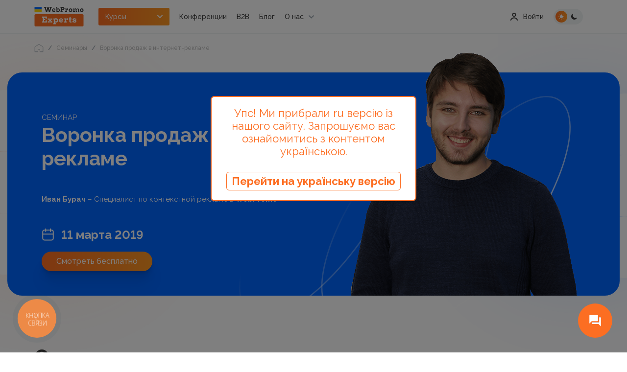

--- FILE ---
content_type: text/html; charset=UTF-8
request_url: https://webpromoexperts.net/seminars/voronka-prodaz-v-internet-reklame/
body_size: 22363
content:



<!DOCTYPE html>
<html lang="ru" defaultLang="ru">
<head>
    <meta charset="UTF-8">
    <title>Воронка продаж в интернет-рекламе | WebPromoExperts</title>
    <meta http-equiv="X-UA-Compatible" content="IE=edge">
    <meta name="yandex-verification" content="bf26b86284b841ce" />
    <meta name="verify-admitad" content="f65bd90b09" />
    <meta name="facebook-domain-verification" content="gsc7lm939xldwmv2wjd94ermidsm69" />
    <meta name="csrf-param" content="_csrf">
<meta name="csrf-token" content="i5ZSi9pAf-kV3Kb7Fw21ByX2YyrgxuvgZ1S6KviuU9D54Sa-kDJJ3SHo05AuX8Z9Z5pWXtONkb8KC-ptvPkDgQ==">
    <meta name="viewport" content="width=device-width"><!--, initial-scale=1, maximum-scale=1">-->

    <link rel="shortcut icon" href="/images/img/favicon.png">
    <link rel="stylesheet" rel="preload" as="style" href="https://use.fontawesome.com/releases/v5.7.2/css/all.css" integrity="sha384-fnmOCqbTlWIlj8LyTjo7mOUStjsKC4pOpQbqyi7RrhN7udi9RwhKkMHpvLbHG9Sr" crossorigin="anonymous">
    <meta property="og:type" content="website">
<meta property="og:url" content="https://webpromoexperts.net/seminars/voronka-prodaz-v-internet-reklame/">
<meta property="og:image" content="https://webpromoexperts.net/images/uploads/seminars/NZhjMqFkP9.jpg">
<meta name="description" content="【Онлайн семинары】➲Спикер:Іван Бурач. Воронка продаж в интернет-рекламе">
<link href="https://webpromoexperts.net/seminars/voronka-prodaz-v-internet-reklame/" rel="canonical">
<link href="https://webpromoexperts.net/ua/seminars/voronka-prodaz-v-internet-reklame/" rel="alternate" hreflang="uk-ua">
<link href="https://webpromoexperts.net/seminars/voronka-prodaz-v-internet-reklame/" rel="alternate" hreflang="ru-ua">
<link href="/css/fonts.css?v=1.0" rel="stylesheet">
<link href="/libs/swiper/swiper-bundle.min.css?v=1.0" rel="stylesheet">
<link href="/libs/magnific/magnific-popup.css?v=1.0" rel="stylesheet">
<link href="/libs/bootstrap/bootstrap.min.css?v=1.0" rel="stylesheet">
<link href="/css/app.css?v=1.13" rel="stylesheet">
<link href="/css/add_app.css?v=1.233" rel="stylesheet">    	
    <script src="https://platform-api.sharethis.com/js/sharethis.js#property=648850989fbe9100124b5241&product=inline-share-buttons" async="async"></script>
	<script type="text/javascript"> (function(c, l, a, r, i, t, y) { c[a]=c[a]||function() {(c[a].q=c[a].q||[]).push(arguments)}; t=l.createElement(r);t.async=1;t.src="https://www.clarity.ms/tag/"+i; y=l.getElementsByTagName(r)[0];y.parentNode.insertBefore(t,y); })(window, document, "clarity", "script", "ltfygtgces"); </script
    <script charset="UTF-8" src="//web.webpushs.com/js/push/fae580c3a413f0d6dfb1f0da69274f81_1.js" async></script>
    <!-- Google Tag Manager -->
<script>(function(w,d,s,l,i){w[l]=w[l]||[];w[l].push({'gtm.start':new Date().getTime(),event:'gtm.js'});var f=d.getElementsByTagName(s)[0],j=d.createElement(s),dl=l!='dataLayer'?'&l='+l:'';j.async=true;j.src='https://www.googletagmanager.com/gtm.js?id='+i+dl;f.parentNode.insertBefore(j,f);})(window,document,'script','dataLayer','GTM-P35352');</script>
<!-- End Google Tag Manager -->


</head>
<body id="body">

<!-- Google Tag Manager (noscript) -->
<noscript><iframe src="https://www.googletagmanager.com/ns.html?id=GTM-P35352"
height="0" width="0" style="display:none;visibility:hidden"></iframe></noscript>
<!-- End Google Tag Manager (noscript) -->
<script>var userGuest = 1</script> 

<script type="text/javascript">
    var showWidget = true;
    if(screen.width < 800 && window.location.pathname.indexOf('cart') > 0){
        showWidget = false;
    }
	if(showWidget)
	{
		window.BinotelGetCallSettings =
		{
			language: 'ru'
		};


		(function(d, w, s)
			{
				var widgetHash = 'rf8k8y3ht745t0meu44t', gcw = d.createElement(s); gcw.type = 'text/javascript'; gcw.async = true;
				gcw.src = '//widgets.binotel.com/getcall/widgets/'+ widgetHash +'.js';
				var sn = d.getElementsByTagName(s)[0]; sn.parentNode.insertBefore(gcw, sn);
			})(document, window, 'script');

	}

</script>
<style type="text/css">

   #nethunt-social-buttons {

       position: fixed !important;

       z-index: 99999999 !important;

       bottom: 30px;

       opacity: 0;

       display: flex;

       align-items: center;

       flex-direction: column-reverse;

       animation: delayed 2s;

       animation-fill-mode: forwards;

   }

 

   #nethunt-social-buttons.right {

       right: 30px;

   }

 

   #nethunt-social-buttons.left {

       left: 30px;

   }

 

   @keyframes delayed {

       60% { opacity: 0; }

       100% { opacity: 1; }

   }

 

   #nethunt-social-buttons:hover .nethunt-bubble {

       box-shadow: 0 6px 10px rgba(0, 142, 255, 0.25);

   }

 

   #nethunt-social-buttons:hover .nethunt-messenger-buttons {

       pointer-events: auto;

   }

 

   #nethunt-social-buttons:hover .nethunt-messenger-buttons .nethunt-messenger-button {

       opacity: 1;

       transform: scale(1);

   }

 

  .nethunt-bubble {
       width: 70px;
       height: 70px;
       color: #fff;
       font-size: 30px;
       line-height: 50px;
       text-align: center;
       border-radius: 50%;
       background: #FD6E22 url("data:image/svg+xml,%3Csvg width='28' height='28' viewBox='0 0 28 28' fill='none' xmlns='http://www.w3.org/2000/svg'%3E%3Cg clip-path='url(%23clip0_301_1739)' filter='url(%23filter0_i_301_1739)'%3E%3Cpath d='M24.5 6.99992H22.1667V17.4999H7.00004V19.8333C7.00004 20.4749 7.52504 20.9999 8.16671 20.9999H21L25.6667 25.6666V8.16659C25.6667 7.52492 25.1417 6.99992 24.5 6.99992ZM19.8334 13.9999V3.49992C19.8334 2.85825 19.3084 2.33325 18.6667 2.33325H3.50004C2.85837 2.33325 2.33337 2.85825 2.33337 3.49992V19.8333L7.00004 15.1666H18.6667C19.3084 15.1666 19.8334 14.6416 19.8334 13.9999Z' fill='white'/%3E%3C/g%3E%3Cdefs%3E%3Cfilter id='filter0_i_301_1739' x='0' y='0' width='28' height='29' filterUnits='userSpaceOnUse' color-interpolation-filters='sRGB'%3E%3CfeFlood flood-opacity='0' result='BackgroundImageFix'/%3E%3CfeBlend mode='normal' in='SourceGraphic' in2='BackgroundImageFix' result='shape'/%3E%3CfeColorMatrix in='SourceAlpha' type='matrix' values='0 0 0 0 0 0 0 0 0 0 0 0 0 0 0 0 0 0 127 0' result='hardAlpha'/%3E%3CfeOffset dy='1'/%3E%3CfeGaussianBlur stdDeviation='0.5'/%3E%3CfeComposite in2='hardAlpha' operator='arithmetic' k2='-1' k3='1'/%3E%3CfeColorMatrix type='matrix' values='0 0 0 0 0 0 0 0 0 0.208105 0 0 0 0 0.586477 0 0 0 0.16 0'/%3E%3CfeBlend mode='normal' in2='shape' result='effect1_innerShadow_301_1739'/%3E%3C/filter%3E%3CclipPath id='clip0_301_1739'%3E%3Crect width='28' height='28' fill='white'/%3E%3C/clipPath%3E%3C/defs%3E%3C/svg%3E") center no-repeat;
       background-size: 40% 40%;
   }

 

   .nethunt-messenger-buttons {

       position: absolute;

       bottom: 70px;

       display: flex;

       transition: .3s;

       flex-direction: column;

       pointer-events: none;

   }

 

   #nethunt-social-buttons.right .nethunt-messenger-buttons {

       right: 15px;

   }

 

   #nethunt-social-buttons.right.bottom {

       flex-direction: row-reverse;

   }

 

   #nethunt-social-buttons.right.bottom .nethunt-messenger-button {

       margin: 0 5px 0;

   }

   #nethunt-social-buttons.right.bottom .nethunt-messenger-buttons {

       right: 5px;

       bottom: 0;

       flex-direction: row;

       position: relative;

   }

 

   #nethunt-social-buttons.left .nethunt-messenger-buttons {

       left: 15px;

   }

 

   #nethunt-social-buttons.left.bottom {

       flex-direction: row;

   }

 

   #nethunt-social-buttons.left.bottom .nethunt-messenger-button {

       margin: 0 5px 0;

   }

   #nethunt-social-buttons.left.bottom .nethunt-messenger-buttons {

       left: 5px;

       bottom: 0;

       flex-direction: row-reverse;

       position: relative;

   }

 

   .nethunt-messenger-button {

       display: block;

       width: 50px;

       height: 50px;

       margin: 0 0 16px;

       border-radius: 50%;

       background-position: center center;

       background-size: 20px;

       background-repeat: no-repeat;

       box-shadow: 0 8px 8px rgba(0, 53, 150, 0.1);

       border: 1px solid #F4F5F8;

       cursor: pointer;

       transform: scale(0);

       transition: all .2s linear;

   }

 

   .nethunt-messenger-button:hover {

       transform: scale(1.3) !important;

       box-shadow: 0 8px 8px rgba(0, 53, 150, 0.16);

   }

 

   .nethunt-messenger-button.facebook {

       background-image: url("data:image/svg+xml,%3Csvg width='20' height='20' viewBox='0 0 20 20' fill='none' xmlns='http://www.w3.org/2000/svg'%3E%3Cg clip-path='url(%23clip0_301_1995)'%3E%3Cpath d='M10 0C4.3675 0 0 4.1275 0 9.7C0 12.615 1.195 15.135 3.14 16.875C3.3025 17.02 3.4025 17.225 3.4075 17.445L3.4625 19.225C3.48 19.7925 4.065 20.1625 4.585 19.9325L6.57 19.0575C6.7375 18.9825 6.9275 18.97 7.105 19.0175C8.0175 19.2675 8.9875 19.4025 10 19.4025C15.6325 19.4025 20 15.275 20 9.7025C20 4.13 15.6325 0 10 0Z' fill='url(%23paint0_radial_301_1995)'/%3E%3Cpath d='M3.99501 12.5375L6.9325 7.8775C7.39999 7.135 8.39999 6.9525 9.10249 7.4775L11.44 9.23C11.655 9.39 11.95 9.39 12.1625 9.2275L15.3175 6.8325C15.7375 6.5125 16.2875 7.0175 16.0075 7.465L13.0675 12.1225C12.6 12.865 11.6 13.0475 10.8975 12.5225L8.55999 10.77C8.34499 10.61 8.04999 10.61 7.83749 10.7725L4.68251 13.1675C4.26251 13.4875 3.71251 12.985 3.99501 12.5375Z' fill='white'/%3E%3C/g%3E%3Cdefs%3E%3CradialGradient id='paint0_radial_301_1995' cx='0' cy='0' r='1' gradientUnits='userSpaceOnUse' gradientTransform='translate(3.85 19.8911) scale(21.792 21.792)'%3E%3Cstop stop-color='%230099FF'/%3E%3Cstop offset='0.6098' stop-color='%23A033FF'/%3E%3Cstop offset='0.9348' stop-color='%23FF5280'/%3E%3Cstop offset='1' stop-color='%23FF7061'/%3E%3C/radialGradient%3E%3CclipPath id='clip0_301_1995'%3E%3Crect width='20' height='20' fill='white'/%3E%3C/clipPath%3E%3C/defs%3E%3C/svg%3E");

   }

 

   .nethunt-messenger-button.instagram {

       background-image: url("data:image/svg+xml,%3Csvg width='20' height='20' viewBox='0 0 20 20' fill='none' xmlns='http://www.w3.org/2000/svg'%3E%3Cpath d='M10.0052 0.151611C5.89274 0.151611 4.69001 0.155854 4.45622 0.175248C3.61228 0.245399 3.08713 0.378278 2.51501 0.663126C2.0741 0.882066 1.72638 1.13585 1.38319 1.49161C0.758194 2.1404 0.379406 2.93858 0.242285 3.88737C0.175618 4.34798 0.156224 4.44191 0.152285 6.79464C0.15077 7.57888 0.152285 8.61101 0.152285 9.9954C0.152285 14.1045 0.15683 15.306 0.176527 15.5393C0.244709 16.3606 0.373497 16.8772 0.646224 17.4424C1.16744 18.5242 2.16289 19.3363 3.33562 19.6393C3.74168 19.7439 4.19016 19.8015 4.76592 19.8287C5.00986 19.8393 7.49622 19.8469 9.9841 19.8469C12.472 19.8469 14.9599 19.8439 15.1977 19.8318C15.8644 19.8004 16.2515 19.7484 16.6796 19.6378C17.8599 19.3333 18.8371 18.5333 19.369 17.4363C19.6364 16.8848 19.772 16.3484 19.8333 15.5701C19.8467 15.4004 19.8523 12.6948 19.8523 9.99282C19.8523 7.2904 19.8462 4.58979 19.8329 4.4201C19.7708 3.62919 19.6352 3.09737 19.3591 2.53525C19.1326 2.0751 18.8811 1.73146 18.5159 1.3801C17.8643 0.757672 17.0673 0.378884 16.1176 0.241914C15.6574 0.175399 15.5658 0.155702 13.2112 0.151611H10.0052Z' fill='url(%23paint0_radial_301_2000)'/%3E%3Cpath d='M10.0052 0.151611C5.89274 0.151611 4.69001 0.155854 4.45622 0.175248C3.61228 0.245399 3.08713 0.378278 2.51501 0.663126C2.0741 0.882066 1.72638 1.13585 1.38319 1.49161C0.758194 2.1404 0.379406 2.93858 0.242285 3.88737C0.175618 4.34798 0.156224 4.44191 0.152285 6.79464C0.15077 7.57888 0.152285 8.61101 0.152285 9.9954C0.152285 14.1045 0.15683 15.306 0.176527 15.5393C0.244709 16.3606 0.373497 16.8772 0.646224 17.4424C1.16744 18.5242 2.16289 19.3363 3.33562 19.6393C3.74168 19.7439 4.19016 19.8015 4.76592 19.8287C5.00986 19.8393 7.49622 19.8469 9.9841 19.8469C12.472 19.8469 14.9599 19.8439 15.1977 19.8318C15.8644 19.8004 16.2515 19.7484 16.6796 19.6378C17.8599 19.3333 18.8371 18.5333 19.369 17.4363C19.6364 16.8848 19.772 16.3484 19.8333 15.5701C19.8467 15.4004 19.8523 12.6948 19.8523 9.99282C19.8523 7.2904 19.8462 4.58979 19.8329 4.4201C19.7708 3.62919 19.6352 3.09737 19.3591 2.53525C19.1326 2.0751 18.8811 1.73146 18.5159 1.3801C17.8643 0.757672 17.0673 0.378884 16.1176 0.241914C15.6574 0.175399 15.5658 0.155702 13.2112 0.151611H10.0052Z' fill='url(%23paint1_radial_301_2000)'/%3E%3Cpath d='M10.0006 2.72729C8.02545 2.72729 7.77757 2.73593 7.00181 2.77123C6.22757 2.80669 5.69908 2.92926 5.23666 3.10911C4.75833 3.29487 4.35257 3.54336 3.94833 3.94775C3.54378 4.35199 3.29529 4.75775 3.10893 5.23593C2.92863 5.69851 2.8059 6.22714 2.77105 7.00108C2.73636 7.77684 2.72726 8.02487 2.72726 10C2.72726 11.9752 2.73605 12.2223 2.7712 12.9981C2.80681 13.7723 2.92939 14.3008 3.10908 14.7632C3.29499 15.2415 3.54348 15.6473 3.94787 16.0515C4.35196 16.4561 4.75772 16.7052 5.23575 16.8909C5.69848 17.0708 6.22711 17.1934 7.0012 17.2288C7.77696 17.2641 8.02469 17.2727 9.99969 17.2727C11.975 17.2727 12.2221 17.2641 12.9979 17.2288C13.7721 17.1934 14.3012 17.0708 14.7639 16.8909C15.2421 16.7052 15.6473 16.4561 16.0514 16.0515C16.4559 15.6473 16.7044 15.2415 16.8907 14.7634C17.0695 14.3008 17.1923 13.7721 17.2286 12.9982C17.2635 12.2224 17.2726 11.9752 17.2726 10C17.2726 8.02487 17.2635 7.77699 17.2286 7.00123C17.1923 6.22699 17.0695 5.69851 16.8907 5.23608C16.7044 4.75775 16.4559 4.35199 16.0514 3.94775C15.6468 3.5432 15.2423 3.29472 14.7635 3.10911C14.2998 2.92926 13.7711 2.80669 12.9968 2.77123C12.2211 2.73593 11.9741 2.72729 9.99832 2.72729H10.0006ZM9.34817 4.0379C9.54181 4.0376 9.75787 4.0379 10.0006 4.0379C11.9424 4.0379 12.1726 4.04487 12.9394 4.07972C13.6485 4.11214 14.0333 4.23063 14.2897 4.33017C14.6291 4.46199 14.8711 4.61957 15.1254 4.87411C15.38 5.12866 15.5376 5.37108 15.6697 5.71048C15.7692 5.96654 15.8879 6.35139 15.9201 7.06048C15.955 7.82714 15.9626 8.05745 15.9626 9.99835C15.9626 11.9393 15.955 12.1696 15.9201 12.9362C15.8877 13.6453 15.7692 14.0302 15.6697 14.2862C15.5379 14.6256 15.38 14.8673 15.1254 15.1217C14.8709 15.3762 14.6292 15.5338 14.2897 15.6656C14.0336 15.7656 13.6485 15.8838 12.9394 15.9162C12.1727 15.9511 11.9424 15.9587 10.0006 15.9587C8.05863 15.9587 7.82848 15.9511 7.06181 15.9162C6.35272 15.8835 5.96787 15.765 5.71136 15.6655C5.37196 15.5337 5.12954 15.3761 4.87499 15.1215C4.62045 14.867 4.46287 14.6252 4.33075 14.2856C4.2312 14.0296 4.11257 13.6447 4.08029 12.9356C4.04545 12.169 4.03848 11.9387 4.03848 9.99654C4.03848 8.05442 4.04545 7.82533 4.08029 7.05866C4.11272 6.34957 4.2312 5.96472 4.33075 5.70836C4.46257 5.36896 4.62045 5.12654 4.87499 4.87199C5.12954 4.61745 5.37196 4.45987 5.71136 4.32775C5.96772 4.22775 6.35272 4.10957 7.06181 4.07699C7.73272 4.04669 7.99272 4.0376 9.34817 4.03608V4.0379ZM13.8827 5.24548C13.4009 5.24548 13.01 5.63593 13.01 6.1179C13.01 6.59972 13.4009 6.99063 13.8827 6.99063C14.3645 6.99063 14.7554 6.59972 14.7554 6.1179C14.7554 5.63608 14.3645 5.24517 13.8827 5.24517V5.24548ZM10.0006 6.26517C7.93802 6.26517 6.26575 7.93745 6.26575 10C6.26575 12.0626 7.93802 13.7341 10.0006 13.7341C12.0632 13.7341 13.7348 12.0626 13.7348 10C13.7348 7.93745 12.0632 6.26517 10.0006 6.26517ZM10.0006 7.57578C11.3394 7.57578 12.4248 8.66108 12.4248 10C12.4248 11.3388 11.3394 12.4243 10.0006 12.4243C8.66166 12.4243 7.57636 11.3388 7.57636 10C7.57636 8.66108 8.66166 7.57578 10.0006 7.57578Z' fill='white'/%3E%3Cdefs%3E%3CradialGradient id='paint0_radial_301_2000' cx='0' cy='0' r='1' gradientUnits='userSpaceOnUse' gradientTransform='translate(5.38463 21.3639) rotate(-90) scale(19.5195 18.1596)'%3E%3Cstop stop-color='%23FFDD55'/%3E%3Cstop offset='0.1' stop-color='%23FFDD55'/%3E%3Cstop offset='0.5' stop-color='%23FF543E'/%3E%3Cstop offset='1' stop-color='%23C837AB'/%3E%3C/radialGradient%3E%3CradialGradient id='paint1_radial_301_2000' cx='0' cy='0' r='1' gradientUnits='userSpaceOnUse' gradientTransform='translate(-3.14836 1.57043) rotate(78.6776) scale(8.72539 35.9755)'%3E%3Cstop stop-color='%233771C8'/%3E%3Cstop offset='0.128' stop-color='%233771C8'/%3E%3Cstop offset='1' stop-color='%236600FF' stop-opacity='0'/%3E%3C/radialGradient%3E%3C/defs%3E%3C/svg%3E");

   }

 

   .nethunt-messenger-button.viber {

       background-image: url("data:image/svg+xml,%3Csvg width='20' height='20' viewBox='0 0 20 20' fill='none' xmlns='http://www.w3.org/2000/svg'%3E%3Cg clip-path='url(%23clip0_301_1981)'%3E%3Cpath d='M17.0595 1.95137C16.5556 1.49281 14.5193 0.0348941 9.98358 0.015087C9.98358 0.015087 4.63479 -0.303026 2.02733 2.05581C0.575872 3.48762 0.065275 5.58266 0.0114158 8.18009C-0.0424433 10.7775 -0.112126 15.6452 4.64544 16.9651H4.65L4.64696 18.9791C4.64696 18.9791 4.61653 19.7945 5.1609 19.9608C5.81938 20.1624 6.20583 19.5427 6.83449 18.8747C7.17956 18.5079 7.65607 17.9693 8.01513 17.5575C11.2689 17.8276 13.7714 17.2103 14.0556 17.1191C14.7125 16.909 18.43 16.4393 19.0347 11.5719C19.6588 6.55501 18.7328 3.38168 17.0595 1.95137Z' fill='white'/%3E%3Cpath d='M16.002 2.96422C15.576 2.58249 13.7371 1.44298 9.90036 1.42648C9.90036 1.42648 5.35702 1.13207 3.15153 3.10227C1.92402 4.29759 1.5105 6.07513 1.46516 8.2443C1.41982 10.4135 1.18491 14.5573 5.20791 15.6596C5.20791 15.6596 5.19209 18.736 5.19026 19.0064C5.19026 19.1955 5.22069 19.3248 5.33024 19.3515C5.40905 19.3704 5.52711 19.3302 5.62753 19.2315C6.2708 18.5944 8.33022 16.144 8.33022 16.144C11.0935 16.322 13.292 15.7839 13.5284 15.7076C14.0859 15.5309 17.1011 15.2755 17.6114 11.2102C18.1387 7.01986 17.4175 4.15955 16.002 2.96422Z' fill='%237360F2'/%3E%3Cpath d='M11.8512 8.06594C11.8013 7.07379 11.2902 6.5527 10.3181 6.50269' stroke='white' stroke-width='0.6' stroke-linecap='round' stroke-linejoin='round'/%3E%3Cpath d='M13.1672 8.50111C13.1875 7.57678 12.9099 6.80451 12.3344 6.18429C11.7562 5.56187 10.9559 5.21915 9.92896 5.14502' stroke='white' stroke-width='0.6' stroke-linecap='round' stroke-linejoin='round'/%3E%3Cpath d='M14.5146 9.02101C14.5022 7.41704 14.0163 6.15379 13.0567 5.23126C12.0972 4.30873 10.9039 3.84257 9.47678 3.83276' stroke='white' stroke-width='0.6' stroke-linecap='round' stroke-linejoin='round'/%3E%3Cpath d='M10.369 11.4545C10.369 11.4545 10.7295 11.4845 10.9237 11.2486L11.3022 10.779C11.4848 10.5461 11.9254 10.3975 12.3569 10.6346C12.6802 10.8165 12.9941 11.0142 13.2974 11.227C13.5838 11.4347 14.1701 11.9173 14.172 11.9173C14.4513 12.1498 14.5158 12.4914 14.3256 12.8515C14.3256 12.8536 14.3241 12.8572 14.3241 12.859C14.1147 13.2171 13.8487 13.5401 13.5363 13.8157C13.5327 13.8175 13.5327 13.8193 13.5293 13.8211C13.2579 14.0448 12.9912 14.172 12.7293 14.2026C12.6908 14.2092 12.6516 14.2116 12.6125 14.2098C12.497 14.2109 12.3821 14.1934 12.2723 14.1582L12.2638 14.1459C11.8603 14.0336 11.1866 13.7527 10.0647 13.1423C9.41544 12.7932 8.79735 12.3905 8.21703 11.9386C7.92616 11.7122 7.6487 11.4695 7.38602 11.2117L7.35802 11.1841L7.33003 11.1565L7.30203 11.1289C7.2926 11.1199 7.28347 11.1106 7.27404 11.1013C7.01268 10.8422 6.76662 10.5686 6.53705 10.2817C6.07885 9.7094 5.67056 9.09991 5.31655 8.45973C4.69762 7.35294 4.41281 6.68911 4.299 6.29056L4.28653 6.28216C4.25085 6.17384 4.23328 6.06052 4.23449 5.94664C4.23236 5.90809 4.23471 5.86943 4.24149 5.8314C4.27415 5.57351 4.40327 5.31032 4.62885 5.04182C4.63068 5.03852 4.6325 5.03852 4.63433 5.03492C4.91376 4.7268 5.24123 4.46462 5.6044 4.25824C5.60623 4.25824 5.60988 4.25644 5.61201 4.25644C5.97716 4.06887 6.32344 4.1325 6.55896 4.40649C6.56079 4.4083 7.04917 4.9866 7.25883 5.269C7.47464 5.56843 7.67511 5.87833 7.85949 6.19753C8.09988 6.62278 7.94926 7.05824 7.71313 7.2377L7.23692 7.61103C6.99653 7.8025 7.02817 8.15813 7.02817 8.15813C7.02817 8.15813 7.73352 10.791 10.369 11.4545Z' fill='white'/%3E%3C/g%3E%3Cdefs%3E%3CclipPath id='clip0_301_1981'%3E%3Crect width='19.2308' height='20' fill='white'/%3E%3C/clipPath%3E%3C/defs%3E%3C/svg%3E");

   }

 

   .nethunt-messenger-button.telegram {

       background-image: url("data:image/svg+xml,%3Csvg width='20' height='20' viewBox='0 0 20 20' fill='none' xmlns='http://www.w3.org/2000/svg'%3E%3Cg clip-path='url(%23clip0_301_2006)'%3E%3Cpath d='M10 20C15.5228 20 20 15.5228 20 10C20 4.47715 15.5228 0 10 0C4.47715 0 0 4.47715 0 10C0 15.5228 4.47715 20 10 20Z' fill='url(%23paint0_linear_301_2006)'/%3E%3Cpath d='M6.76907 10.731L7.95549 14.0149C7.95549 14.0149 8.10382 14.3221 8.26266 14.3221C8.42149 14.3221 10.7839 11.8644 10.7839 11.8644L13.411 6.79028L6.81141 9.88337L6.76907 10.731Z' fill='%23C8DAEA'/%3E%3Cpath d='M8.34215 11.5732L8.1144 13.9937C8.1144 13.9937 8.01907 14.7354 8.76057 13.9937C9.50207 13.2521 10.2118 12.6802 10.2118 12.6802' fill='%23A9C6D8'/%3E%3Cpath d='M6.79049 10.8482L4.34999 10.0531C4.34999 10.0531 4.05832 9.93474 4.15224 9.66641C4.17157 9.61107 4.21057 9.56399 4.32724 9.48307C4.86799 9.10616 14.3361 5.70307 14.3361 5.70307C14.3361 5.70307 14.6034 5.61299 14.7611 5.67291C14.8001 5.68498 14.8352 5.7072 14.8628 5.73729C14.8904 5.76738 14.9095 5.80426 14.9182 5.84416C14.9352 5.91463 14.9423 5.98713 14.9393 6.05957C14.9386 6.12224 14.931 6.18032 14.9252 6.27141C14.8676 7.20182 13.1419 14.1458 13.1419 14.1458C13.1419 14.1458 13.0387 14.5522 12.6687 14.5661C12.5778 14.569 12.4873 14.5536 12.4024 14.5208C12.3176 14.488 12.2403 14.4384 12.175 14.3751C11.4491 13.7507 8.94007 12.0645 8.38565 11.6937C8.37315 11.6851 8.36262 11.674 8.35477 11.6611C8.34692 11.6482 8.34194 11.6337 8.34016 11.6187C8.33241 11.5796 8.37491 11.5312 8.37491 11.5312C8.37491 11.5312 12.7437 7.64782 12.86 7.24016C12.869 7.20857 12.835 7.19299 12.7893 7.20682C12.4992 7.31357 7.46899 10.4902 6.91382 10.8407C6.87386 10.8528 6.83162 10.8554 6.79049 10.8482Z' fill='white'/%3E%3C/g%3E%3Cdefs%3E%3ClinearGradient id='paint0_linear_301_2006' x1='10' y1='20' x2='10' y2='0' gradientUnits='userSpaceOnUse'%3E%3Cstop stop-color='%231D93D2'/%3E%3Cstop offset='1' stop-color='%2338B0E3'/%3E%3C/linearGradient%3E%3CclipPath id='clip0_301_2006'%3E%3Crect width='20' height='20' fill='white'/%3E%3C/clipPath%3E%3C/defs%3E%3C/svg%3E");

   }

 

   .nethunt-messenger-button.whatsapp {

       background-image: url("data:image/svg+xml,%3Csvg width='20' height='20' viewBox='0 0 20 20' fill='none' xmlns='http://www.w3.org/2000/svg'%3E%3Cg clip-path='url(%23clip0_301_1990)'%3E%3Cpath d='M4.55344 0.0223732C4.10797 0.038208 3.53384 0.073061 3.27288 0.125731C2.87454 0.206171 2.49836 0.328131 2.18552 0.487577C1.81797 0.674896 1.48854 0.913897 1.20409 1.1979C0.918988 1.48246 0.679032 1.81219 0.49096 2.1803C0.331958 2.49146 0.210066 2.86535 0.129283 3.26143C0.0755529 3.52502 0.040017 4.10343 0.0239083 4.55177C0.018009 4.72831 0.0147139 4.90492 0.0140241 5.08155L0.0124512 14.917C0.0124512 15.0259 0.0157693 15.2631 0.0222675 15.4466C0.0381027 15.892 0.072953 16.4662 0.125657 16.7271C0.206064 17.1254 0.32806 17.5016 0.487471 17.8145C0.674826 18.1821 0.913788 18.5114 1.1978 18.7959C1.48235 19.081 1.81212 19.3209 2.18019 19.509C2.49139 19.668 2.86527 19.7899 3.26132 19.8707C3.52491 19.9244 4.10336 19.96 4.5517 19.9761C4.73488 19.9826 4.97207 19.986 5.08144 19.986L14.9169 19.9875C15.0258 19.9875 15.2631 19.9843 15.4464 19.9777C15.8919 19.9619 16.4661 19.927 16.727 19.8743C17.1253 19.7939 17.5016 19.6719 17.8144 19.5125C18.1819 19.3252 18.5114 19.0862 18.7958 18.8022C19.0809 18.5176 19.3208 18.1879 19.5089 17.8198C19.6679 17.5086 19.7899 17.1348 19.8706 16.7387C19.9244 16.4751 19.9599 15.8966 19.976 15.4483C19.9825 15.2651 19.9859 15.0279 19.9859 14.9186L19.9875 5.08312C19.9875 4.97416 19.9842 4.73694 19.9776 4.55352C19.9618 4.10808 19.9269 3.53395 19.8742 3.27299C19.7938 2.87465 19.6718 2.49847 19.5124 2.18563C19.3251 1.81804 19.0861 1.48865 18.8021 1.20416C18.5175 0.919128 18.1878 0.679138 17.8197 0.491066C17.5085 0.332064 17.1347 0.210138 16.7386 0.129389C16.475 0.0756588 15.8965 0.040123 15.4482 0.0240498C15.265 0.0174484 15.0278 0.0141315 14.9184 0.0141315L5.08301 0.012558C4.90645 0.0132256 4.72991 0.0164967 4.55344 0.0223732Z' fill='url(%23paint0_linear_301_1990)'/%3E%3Cpath fill-rule='evenodd' clip-rule='evenodd' d='M13.4626 11.3147C13.2847 11.2257 12.41 10.7954 12.2469 10.736C12.0838 10.6767 11.9653 10.647 11.8466 10.825C11.728 11.0031 11.3871 11.4037 11.2833 11.5224C11.1795 11.6411 11.0758 11.656 10.8978 11.5669C10.7199 11.4779 10.1467 11.2901 9.46713 10.6841C8.93821 10.2126 8.58115 9.63009 8.47736 9.45205C8.37361 9.27398 8.46633 9.17774 8.55542 9.08906C8.63542 9.00942 8.73331 8.88137 8.82227 8.77748C8.91122 8.67359 8.94088 8.59944 9.00018 8.48075C9.05949 8.36204 9.02983 8.25818 8.9853 8.16914C8.94088 8.08013 8.58507 7.20472 8.43681 6.84861C8.29239 6.50181 8.14572 6.54875 8.03653 6.54328C7.93285 6.53813 7.81413 6.53702 7.69552 6.53702C7.57691 6.53702 7.3842 6.58155 7.22108 6.75957C7.05802 6.93764 6.59843 7.36796 6.59843 8.24333C6.59843 9.11874 7.23593 9.96448 7.32487 10.0832C7.41385 10.2019 8.57943 11.9984 10.3641 12.7687C10.7886 12.952 11.12 13.0614 11.3784 13.1434C11.8046 13.2788 12.1924 13.2597 12.499 13.2139C12.8408 13.1628 13.5516 12.7836 13.6998 12.3682C13.8481 11.9527 13.8481 11.5966 13.8036 11.5224C13.7591 11.4482 13.6405 11.4037 13.4626 11.3147ZM10.2164 15.7456H10.214C9.15206 15.7452 8.1105 15.46 7.20187 14.921L6.98576 14.7927L4.74587 15.3801L5.34374 13.197L5.20302 12.9731C4.61061 12.0311 4.29775 10.9424 4.29818 9.82455C4.29947 6.56257 6.95434 3.90873 10.2188 3.90873C11.7995 3.90934 13.2854 4.52555 14.4027 5.64381C15.5201 6.76209 16.1351 8.24853 16.1345 9.82935C16.1331 13.0916 13.4783 15.7456 10.2164 15.7456ZM15.2532 4.79404C13.9088 3.4486 12.1211 2.70729 10.2163 2.70654C6.29175 2.70654 3.09759 5.89947 3.096 9.82409C3.09549 11.0786 3.42336 12.3033 4.04642 13.3826L3.03629 17.0712L6.81087 16.0814C7.85086 16.6484 9.02178 16.9473 10.2135 16.9478H10.2164C14.1407 16.9478 17.3351 13.7544 17.3367 9.82976C17.3374 7.92784 16.5975 6.13946 15.2532 4.79404Z' fill='white'/%3E%3C/g%3E%3Cdefs%3E%3ClinearGradient id='paint0_linear_301_1990' x1='9.99995' y1='19.9875' x2='9.99995' y2='0.012533' gradientUnits='userSpaceOnUse'%3E%3Cstop stop-color='%2325CF43'/%3E%3Cstop offset='1' stop-color='%2361FD7D'/%3E%3C/linearGradient%3E%3CclipPath id='clip0_301_1990'%3E%3Crect width='20' height='20' fill='white'/%3E%3C/clipPath%3E%3C/defs%3E%3C/svg%3E");

   }

</style>

 

<div id="nethunt-social-buttons" class="right">

   <div class="nethunt-bubble"></div>

   <div class="nethunt-messenger-buttons">

       <a class="nethunt-messenger-button viber" href="viber://pa?chatURI=webpromoexpertsua" target="_blank"></a>

       <a class="nethunt-messenger-button telegram" href="https://t.me/Webpromoexperts_bot" target="_blank"></a>

   </div>

</div><header class="inner">
    <div class="container">
        <div class="header-left">
            <a href="/" class="logo">
                <svg width="101" height="40" viewBox="0 0 101 40" fill="none" xmlns="http://www.w3.org/2000/svg">
                    <path d="M0.5 17.2976C0.5 15.9984 1.55221 14.9451 2.85018 14.9451H98.1498C99.4478 14.9451 100.5 15.9984 100.5 17.2976V37.6474C100.5 38.9467 99.4478 40 98.1498 40H2.85018C1.55221 40 0.5 38.9467 0.5 37.6474V17.2976Z" fill="#FD6E22"></path>
                    <path class="white-fill" fill-rule="evenodd" clip-rule="evenodd" d="M44.2887 1.67951V0H47.0837V3.62145C52.8291 0.524848 54.6407 12.2815 47.0837 10.0246V10.3395H45.1686V1.67951H44.2887ZM50.1893 6.82303C50.1893 7.89553 49.4246 8.76497 48.4812 8.76497C47.964 8.76497 47.5005 8.50359 47.1872 8.09067V5.55538C47.5005 5.14247 47.964 4.88109 48.4812 4.88109C49.4246 4.88109 50.1893 5.75052 50.1893 6.82303Z" fill="#3D3D3D"></path>
                    <path class="white-fill" d="M20.3238 0.262424H24.6199V2.04691H23.4812L24.9822 7.6103L26.7938 0.262424H29.1747L31.0381 7.6103L32.4356 2.04691H31.3487V0.262424H35.4895V2.04691H34.6095L32.2803 10.3395H29.5371L28.036 4.04133L26.4315 10.3395H23.74L21.3072 2.04691H20.3238V0.262424Z" fill="#3D3D3D"></path>
                    <path class="white-fill" fill-rule="evenodd" clip-rule="evenodd" d="M96.825 10.5495C98.8547 10.5495 100.5 8.88107 100.5 6.82303C100.5 4.76498 98.8547 3.0966 96.825 3.0966C94.7954 3.0966 93.1501 4.76498 93.1501 6.82303C93.1501 8.88107 94.7954 10.5495 96.825 10.5495ZM96.825 8.55503C97.7684 8.55503 98.5331 7.77958 98.5331 6.82303C98.5331 5.86647 97.7684 5.09103 96.825 5.09103C95.8817 5.09103 95.117 5.86647 95.117 6.82303C95.117 7.77958 95.8817 8.55503 96.825 8.55503Z" fill="#3D3D3D"></path>
                    <path class="white-fill" fill-rule="evenodd" clip-rule="evenodd" d="M77.6221 6.82303C77.6221 8.88107 75.9768 10.5495 73.9471 10.5495C71.9175 10.5495 70.2722 8.88107 70.2722 6.82303C70.2722 4.76498 71.9175 3.0966 73.9471 3.0966C75.9768 3.0966 77.6221 4.76498 77.6221 6.82303ZM75.6552 6.82303C75.6552 7.77958 74.8905 8.55503 73.9471 8.55503C73.0038 8.55503 72.2391 7.77958 72.2391 6.82303C72.2391 5.86647 73.0038 5.09103 73.9471 5.09103C74.8905 5.09103 75.6552 5.86647 75.6552 6.82303Z" fill="#3D3D3D"></path>
                    <path class="white-fill" fill-rule="evenodd" clip-rule="evenodd" d="M39.7855 10.5495C37.8131 10.5495 36.2141 8.88107 36.2141 6.82303C36.2141 4.76498 37.8131 3.0966 39.7855 3.0966C41.758 3.0966 43.357 4.76498 43.357 6.82303C43.357 6.92909 43.3527 7.03412 43.3444 7.13794H38.225L38.2266 7.14342C38.2845 7.71527 38.7015 8.71248 39.8373 8.71248C40.976 8.71248 42.0112 8.18763 42.0112 8.18763L42.6841 9.55224C42.1147 10.2345 40.8989 10.5495 39.7855 10.5495ZM39.7855 4.77612C39.0257 4.77612 38.3851 5.30879 38.1881 6.03576H41.383C41.186 5.30879 40.5454 4.77612 39.7855 4.77612Z" fill="#3D3D3D"></path>
                    <path class="white-fill" d="M78.8643 3.41151V5.24848L79.9513 5.09103V8.55503H78.7608V10.3395H83.0051V8.55503H81.7629V5.93079C82.2805 4.56618 84.5062 4.77612 84.5062 5.93079V10.3395H87.56V8.55503H86.3695V5.93079C86.3695 4.8286 89.1646 4.61866 89.1646 5.93079V10.3395H92.1149V8.55503H91.1314V5.24848C91.1314 2.99164 87.6635 2.67673 86.1625 4.46121C85.2826 2.72921 83.1604 2.99164 81.7629 4.1463V3.41151H78.8643Z" fill="#3D3D3D"></path>
                    <path class="white-fill" d="M62.8187 3.41151V5.24848L63.9057 5.09103V8.55503H62.7152V10.3395H66.9595V8.55503H65.7173V5.93079C65.96 5.2909 66.5783 4.99722 67.1666 4.98483V6.03576H69.0299V3.40562C68.0177 2.97008 66.6915 3.34141 65.7173 4.1463V3.41151H62.8187Z" fill="#3D3D3D"></path>
                    <path class="white-fill" fill-rule="evenodd" clip-rule="evenodd" d="M57.6427 10.3395H53.6055V8.55503H54.5889V1.94194H53.6055V0.157454H58.9367C59.8775 0.157454 61.5675 1.48044 61.68 3.0966C61.7904 4.68171 60.3463 6.5606 58.9367 6.5606H56.8146V8.55503H57.6427V10.3395ZM56.8146 4.88109V1.94194H57.9533C58.8332 1.94194 59.4285 2.67083 59.4026 3.40562C59.3767 4.14041 58.7815 4.88109 57.9533 4.88109H56.8146Z" fill="#3D3D3D"></path>
                    <path class="white-fill" d="M70.4754 23.578V25.8222H71.59V30.0803C71.59 31.9217 74.2299 32.7848 76.2244 31.634L75.9311 30.0803C74.9016 30.3921 74.2299 30.3105 74.2299 29.7351V25.8222H75.9311V23.578H74.2299V20.4132L71.59 21.7367V23.578H70.4754Z" fill="white"></path>
                    <path d="M27.5925 23.6356V25.8222H28.6484L30.5843 27.7211L28.5311 29.7351H27.5925V32.0368H31.5816V29.7351H30.9363L32.1682 28.5267L33.4002 29.7351H32.8135V32.0368H36.6267V29.7351H35.9227L33.8695 27.7211L35.8054 25.8222H36.6267V23.6356H32.8135V25.6495H33.4002L32.1682 26.8579L30.9363 25.6495H31.5816V23.6356H27.5925Z" fill="white"></path>
                    <path d="M15.9185 19.7802V22.197H17.3264V29.7351H15.9185V32.0368H25.7739V27.4909H23.1341V29.7351H19.9663V26.9155H22.3128V24.6713H19.9663V22.197H23.1341V23.9808H25.7739V19.7802H15.9185Z" fill="white"></path>
                    <path fill-rule="evenodd" clip-rule="evenodd" d="M38.9145 23.6356V25.8222H39.8531V33.5329H38.5039V35.6044H43.9596V33.5329H42.3757V31.749C45.4848 32.8423 48.7113 31.4038 48.7113 27.7211C48.7113 24.3836 45.0155 22.197 42.3757 23.6356H38.9145ZM46.1301 27.6635C46.1301 28.8394 45.2036 29.7926 44.0607 29.7926C43.4341 29.7926 42.8725 29.506 42.493 29.0533V26.2737C42.8725 25.821 43.4341 25.5345 44.0607 25.5345C45.2036 25.5345 46.1301 26.4877 46.1301 27.6635Z" fill="white"></path>
                    <path fill-rule="evenodd" clip-rule="evenodd" d="M54.6363 31.9792C52.2712 31.9792 50.3539 30.047 50.3539 27.6635C50.3539 25.28 52.2712 23.3478 54.6363 23.3478C57.0014 23.3478 58.9187 25.28 58.9187 27.6635C58.9187 27.7864 58.9136 27.908 58.9037 28.0282H52.7651L52.767 28.0346C52.8365 28.6969 53.3365 29.8518 54.6984 29.8518C56.0638 29.8518 57.3051 29.2439 57.3051 29.2439L58.1119 30.8243C57.4292 31.6145 55.9713 31.9792 54.6363 31.9792ZM54.6363 25.2929C53.7252 25.2929 52.9571 25.9098 52.7208 26.7518H56.5518C56.3155 25.9098 55.5474 25.2929 54.6363 25.2929Z" fill="white"></path>
                    <path d="M61.1595 23.5787V25.8061L62.5126 25.6152V29.8154H61.0306V31.9792H66.3142V29.8154H64.7678V26.6334C65.0699 25.8575 65.8396 25.5014 66.5719 25.4864V26.7607H68.8915V23.5715C67.6315 23.0434 65.9805 23.4937 64.7678 24.4696V23.5787H61.1595Z" fill="white"></path>
                    <path d="M78.1017 29.1021V31.5189H79.6856C82.0321 33.015 85.9625 32.2669 85.9625 29.2747C85.9625 26.2825 80.7415 26.7607 80.7415 25.8222C80.7415 24.8837 82.2389 25.0541 83.7333 25.9373V26.2825H85.8452V23.9233H84.32C84.32 23.9233 82.4356 23.0273 80.7415 23.2903C79.3581 23.5051 78.1017 24.7215 78.1017 25.9373C78.1017 27.1121 79.1201 27.885 80.2722 28.239C81.7722 28.6998 83.4987 28.6087 83.4987 29.3898C83.4987 30.1803 82.4598 30.2905 81.6215 30.0803C80.9952 29.9233 80.5069 29.5049 80.5069 29.5049V29.1021H78.1017Z" fill="white"></path>
                    <rect x="0.5" y="0.439575" width="14.5374" height="4.83516" fill="#0066FF"></rect>
                    <rect x="0.5" y="5.27472" width="14.5374" height="4.83516" fill="#FFD500"></rect>
                </svg>
            </a>
            <div class="header-left__mobile">
                <div class="header-left__catalog js-catalog js-click-hide catalog-link">
                    <span>
                        Курсы                    </span>
                    <div class="catalog-inner">
                        <div class="catalog-inner__wrapper">
                            <div class="catalog-left">
                                <ul>
                                    <li>
                                        <a href="/courses/" class="catalog-left__link">
                                            Курсы                                        </a>
                                    </li>
                                     <li>
                                        <a href="/corporate/">
                                            Корпоративное обучение                                        </a>
                                    </li>
                                    <!--<li>
                                        <a href="/certificates/">
                                            Подарочные сертификаты                                        </a>
                                    </li> -->
                                    <li>
                                        <a href="/pay-parts/">
                                            Оплата частями                                        </a>
                                    </li>
                                </ul>
                            </div>
                            <div class="catalog-right">
    <div class="catalog-right__dynamic">
                    <div class="row">
                                    <div class="col-xl-6">
                                                    <div class="catalog-right__item">
                                <p>
                                    <a href="/courses/filter-internet-marketing/">Интернет-маркетинг</a>
                                </p>
                                <ul>
                                                                            <li>
                                            <a href="/courses/google-sheets/"> Google Sheets</a>
                                        </li>
                                                                            <li>
                                            <a href="/courses/im/"> Специалист по интернет-маркетингу</a>
                                        </li>
                                                                    </ul>
                            </div>
                                                    <div class="catalog-right__item">
                                <p>
                                    <a href="/courses/filter-marketing-menedzhment/">Маркетинг-менеджмент</a>
                                </p>
                                <ul>
                                                                            <li>
                                            <a href="/courses/cmo/"> Директор по маркетингу</a>
                                        </li>
                                                                    </ul>
                            </div>
                                                    <div class="catalog-right__item">
                                <p>
                                    <a href="/courses/filter-seo/">SEO</a>
                                </p>
                                <ul>
                                                                            <li>
                                            <a href="/courses/kursi-seo-optimizacii/"> SEO-специалист</a>
                                        </li>
                                                                    </ul>
                            </div>
                                                    <div class="catalog-right__item">
                                <p>
                                    <a href="/courses/filter-shtuchniy-intelekt/">Штучний інтелект</a>
                                </p>
                                <ul>
                                                                            <li>
                                            <a href="/courses/ai-dlya-ppc-ta-targetingu/"> AI для PPC та таргетинга</a>
                                        </li>
                                                                            <li>
                                            <a href="/courses/seo-z-ai/"> SEO c AI</a>
                                        </li>
                                                                            <li>
                                            <a href="/courses/ai-analitika-v-marketingu/"> АІ Аналитика в маркетинге</a>
                                        </li>
                                                                            <li>
                                            <a href="/courses/ai-dlya-biznesu/"> AI для бизнеса</a>
                                        </li>
                                                                            <li>
                                            <a href="/courses/ai-marketing/"> AI маркетинг</a>
                                        </li>
                                                                    </ul>
                            </div>
                                            </div>
                                    <div class="col-xl-6">
                                                    <div class="catalog-right__item">
                                <p>
                                    <a href="/courses/filter-wa/">Веб-аналитика</a>
                                </p>
                                <ul>
                                                                            <li>
                                            <a href="/courses/praktikum-po-google-analytics-4-efektivna-robota-z-danimi/"> Практикум по Google Analytics 4: эффективная работа по данными</a>
                                        </li>
                                                                    </ul>
                            </div>
                                                    <div class="catalog-right__item">
                                <p>
                                    <a href="/courses/filter-ppc/">PPC</a>
                                </p>
                                <ul>
                                                                            <li>
                                            <a href="/courses/targetovana-reklama-v-tiktok/"> Таргетированная реклама в TikTok</a>
                                        </li>
                                                                            <li>
                                            <a href="/courses/kursi-google-adwords/"> PPC-специалист</a>
                                        </li>
                                                                    </ul>
                            </div>
                                                    <div class="catalog-right__item">
                                <p>
                                    <a href="/courses/filter-smm/">SMM</a>
                                </p>
                                <ul>
                                                                            <li>
                                            <a href="/courses/smm/"> SMM-специалист</a>
                                        </li>
                                                                    </ul>
                            </div>
                                            </div>
                            </div>
            </div>
    </div>                        </div>
                    </div>
                </div>
                <ul class="header-left__menu">
                    <li>
                        <a href="/conference/">Конференции</a>
                    </li>
                    <li>
                        <a href="/corporate/">
                            B2B                        </a>
                    </li>
                    <li>
                        <a href="/blog/">Блог</a>
                    </li>
                    <li class="w-submenu js-body-hover about-link js-click-hide">
                        <a href="javascript:void(0)">О нас</a>
                        <div class="submenu">
                            <div class="submenu-wrapper">
                                <ul>
                                                                    </ul>
                            </div>
                        </div>
                    </li>
                </ul>
            </div>
        </div>
        <div class="header-right">
                            <a href="javascript:void(0)" class="header-right__login login login-modal">
                    <svg width="17" height="16" viewBox="0 0 17 16" fill="none" xmlns="http://www.w3.org/2000/svg">
                        <path d="M15.2563 14.9999V14.9806C14.7148 13.6288 13.7794 12.4738 12.5734 11.6676C11.3674 10.8615 9.94733 10.4419 8.49997 10.4642C7.05275 10.4418 5.63266 10.8612 4.42669 11.6672C3.22072 12.4731 2.28537 13.6279 1.74365 14.9795V14.9999M11.6448 4.16827C11.6445 4.79453 11.4599 5.40664 11.1141 5.92721C10.7684 6.44777 10.2771 6.85343 9.70244 7.09287C9.12778 7.33231 8.49556 7.3948 7.88563 7.27243C7.2757 7.15005 6.71546 6.84833 6.27581 6.40538C5.83616 5.96243 5.53685 5.39816 5.41563 4.7839C5.29442 4.16965 5.35678 3.53299 5.59485 2.95442C5.83292 2.37586 6.23594 1.88137 6.75307 1.53347C7.27019 1.18556 7.87813 0.999878 8.50005 0.999878C8.91316 0.999878 9.32214 1.08184 9.70379 1.24108C10.0854 1.40033 10.4322 1.63373 10.7243 1.92797C11.0163 2.2222 11.2481 2.57149 11.406 2.95589C11.564 3.34029 11.645 3.75226 11.6448 4.16827Z" stroke="#3D3D3D" stroke-width="2" stroke-linecap="round" stroke-linejoin="round" />
                    </svg>
                    Войти                </a>
                        <label class="switch js-themeswitcher">
                <span class="slider round">
                    <small class="icons"></small>
                </span>
            </label>
            <div class="header-right__hamburger">
                <div class="hamburger">
                    <span class="line"></span>
                    <span class="line"></span>
                    <span class="line"></span>
                </div>
                <p>Меню</p>
            </div>
        </div>
    </div>
    <div class="mob-nav">
        <div class="mob-nav__top">
            <label class="switch js-themeswitcher">
                <span class="slider round">
                    <small class="icons"></small>
                </span>
            </label>
            <div class="js-hide-menu">
                <svg width="16" height="16" viewBox="0 0 16 16" fill="none" xmlns="http://www.w3.org/2000/svg">
                    <path d="M1.24126 0.999985L7.99988 7.87718M7.99988 7.87718L14.9999 15M7.99988 7.87718L0.999878 15M7.99988 7.87718L14.7585 0.999996" stroke="#9FA8B0" stroke-width="2" stroke-linecap="round" />
                </svg>
            </div>
        </div>
        <div class="mob-nav__middle">
            <ul>
                <li class="w-submenu js-click-hide">
                    <a href="javascript:void(0)">
                        Курсы                        <span>
                            <svg width="10" height="12" viewBox="0 0 10 12" fill="none" xmlns="http://www.w3.org/2000/svg">
                                <path d="M3.25684 1.625L7.5 6L3.25684 10.375" stroke="#9FA8B0" stroke-width="2" stroke-linecap="round" />
                            </svg>
                        </span>
                    </a>
                    <div class="submenu catalog-menu">
                        <div class="submenu-top">
                            <a href="javascript:void(0)" class="submenu-back">
                                <svg width="12" height="12" viewBox="0 0 12 12" fill="none" xmlns="http://www.w3.org/2000/svg">
                                    <path d="M5.79106 10.0601L1.62439 5.87656M5.79105 1.69307L1.62439 5.87656M1.62439 5.87656L10.3744 5.87656" stroke="#9FA8B0" stroke-width="2" stroke-linecap="square" />
                                </svg>
                                Назад
                            </a>
                            <p class="submenu-title">
                                Курсы                            </p>
                        </div>
                        <div class="submenu-middle">
                            <ul>
            <li class="w-thirdmenu">
            <a href="javascript:void(0)">
                Интернет-маркетинг                <span>
                    <svg width="10" height="12" viewBox="0 0 10 12" fill="none" xmlns="http://www.w3.org/2000/svg">
                        <path d="M3.25684 1.625L7.5 6L3.25684 10.375" stroke="#9FA8B0" stroke-width="2" stroke-linecap="round" />
                    </svg>
                </span>
            </a>
            <div class="thirdmenu">
                <div class="thirdmenu-top">
                    <a href="javascript:void(0)" class="thirdmenu-back">
                        <svg width="12" height="12" viewBox="0 0 12 12" fill="none" xmlns="http://www.w3.org/2000/svg">
                            <path d="M5.79106 10.0601L1.62439 5.87656M5.79105 1.69307L1.62439 5.87656M1.62439 5.87656L10.3744 5.87656" stroke="#9FA8B0" stroke-width="2" stroke-linecap="square" />
                        </svg>
                        Назад
                    </a>
                    <p class="thirdmenu-title">
                        Интернет-маркетинг                    </p>
                </div>
                <div class="thirdmenu-middle">
                    <ul>
                                                    <li>
                                <a href="/courses/google-sheets/"> Google Sheets</a>
                            </li>
                                                    <li>
                                <a href="/courses/im/"> Специалист по интернет-маркетингу</a>
                            </li>
                                            </ul>
                </div>
            </div>
        </li>
            <li class="w-thirdmenu">
            <a href="javascript:void(0)">
                Маркетинг-менеджмент                <span>
                    <svg width="10" height="12" viewBox="0 0 10 12" fill="none" xmlns="http://www.w3.org/2000/svg">
                        <path d="M3.25684 1.625L7.5 6L3.25684 10.375" stroke="#9FA8B0" stroke-width="2" stroke-linecap="round" />
                    </svg>
                </span>
            </a>
            <div class="thirdmenu">
                <div class="thirdmenu-top">
                    <a href="javascript:void(0)" class="thirdmenu-back">
                        <svg width="12" height="12" viewBox="0 0 12 12" fill="none" xmlns="http://www.w3.org/2000/svg">
                            <path d="M5.79106 10.0601L1.62439 5.87656M5.79105 1.69307L1.62439 5.87656M1.62439 5.87656L10.3744 5.87656" stroke="#9FA8B0" stroke-width="2" stroke-linecap="square" />
                        </svg>
                        Назад
                    </a>
                    <p class="thirdmenu-title">
                        Маркетинг-менеджмент                    </p>
                </div>
                <div class="thirdmenu-middle">
                    <ul>
                                                    <li>
                                <a href="/courses/cmo/"> Директор по маркетингу</a>
                            </li>
                                            </ul>
                </div>
            </div>
        </li>
            <li class="w-thirdmenu">
            <a href="javascript:void(0)">
                SEO                <span>
                    <svg width="10" height="12" viewBox="0 0 10 12" fill="none" xmlns="http://www.w3.org/2000/svg">
                        <path d="M3.25684 1.625L7.5 6L3.25684 10.375" stroke="#9FA8B0" stroke-width="2" stroke-linecap="round" />
                    </svg>
                </span>
            </a>
            <div class="thirdmenu">
                <div class="thirdmenu-top">
                    <a href="javascript:void(0)" class="thirdmenu-back">
                        <svg width="12" height="12" viewBox="0 0 12 12" fill="none" xmlns="http://www.w3.org/2000/svg">
                            <path d="M5.79106 10.0601L1.62439 5.87656M5.79105 1.69307L1.62439 5.87656M1.62439 5.87656L10.3744 5.87656" stroke="#9FA8B0" stroke-width="2" stroke-linecap="square" />
                        </svg>
                        Назад
                    </a>
                    <p class="thirdmenu-title">
                        SEO                    </p>
                </div>
                <div class="thirdmenu-middle">
                    <ul>
                                                    <li>
                                <a href="/courses/kursi-seo-optimizacii/"> SEO-специалист</a>
                            </li>
                                            </ul>
                </div>
            </div>
        </li>
            <li class="w-thirdmenu">
            <a href="javascript:void(0)">
                Штучний інтелект                <span>
                    <svg width="10" height="12" viewBox="0 0 10 12" fill="none" xmlns="http://www.w3.org/2000/svg">
                        <path d="M3.25684 1.625L7.5 6L3.25684 10.375" stroke="#9FA8B0" stroke-width="2" stroke-linecap="round" />
                    </svg>
                </span>
            </a>
            <div class="thirdmenu">
                <div class="thirdmenu-top">
                    <a href="javascript:void(0)" class="thirdmenu-back">
                        <svg width="12" height="12" viewBox="0 0 12 12" fill="none" xmlns="http://www.w3.org/2000/svg">
                            <path d="M5.79106 10.0601L1.62439 5.87656M5.79105 1.69307L1.62439 5.87656M1.62439 5.87656L10.3744 5.87656" stroke="#9FA8B0" stroke-width="2" stroke-linecap="square" />
                        </svg>
                        Назад
                    </a>
                    <p class="thirdmenu-title">
                        Штучний інтелект                    </p>
                </div>
                <div class="thirdmenu-middle">
                    <ul>
                                                    <li>
                                <a href="/courses/ai-dlya-ppc-ta-targetingu/"> AI для PPC та таргетинга</a>
                            </li>
                                                    <li>
                                <a href="/courses/seo-z-ai/"> SEO c AI</a>
                            </li>
                                                    <li>
                                <a href="/courses/ai-analitika-v-marketingu/"> АІ Аналитика в маркетинге</a>
                            </li>
                                                    <li>
                                <a href="/courses/ai-dlya-biznesu/"> AI для бизнеса</a>
                            </li>
                                                    <li>
                                <a href="/courses/ai-marketing/"> AI маркетинг</a>
                            </li>
                                            </ul>
                </div>
            </div>
        </li>
            <li class="w-thirdmenu">
            <a href="javascript:void(0)">
                Веб-аналитика                <span>
                    <svg width="10" height="12" viewBox="0 0 10 12" fill="none" xmlns="http://www.w3.org/2000/svg">
                        <path d="M3.25684 1.625L7.5 6L3.25684 10.375" stroke="#9FA8B0" stroke-width="2" stroke-linecap="round" />
                    </svg>
                </span>
            </a>
            <div class="thirdmenu">
                <div class="thirdmenu-top">
                    <a href="javascript:void(0)" class="thirdmenu-back">
                        <svg width="12" height="12" viewBox="0 0 12 12" fill="none" xmlns="http://www.w3.org/2000/svg">
                            <path d="M5.79106 10.0601L1.62439 5.87656M5.79105 1.69307L1.62439 5.87656M1.62439 5.87656L10.3744 5.87656" stroke="#9FA8B0" stroke-width="2" stroke-linecap="square" />
                        </svg>
                        Назад
                    </a>
                    <p class="thirdmenu-title">
                        Веб-аналитика                    </p>
                </div>
                <div class="thirdmenu-middle">
                    <ul>
                                                    <li>
                                <a href="/courses/praktikum-po-google-analytics-4-efektivna-robota-z-danimi/"> Практикум по Google Analytics 4: эффективная работа по данными</a>
                            </li>
                                            </ul>
                </div>
            </div>
        </li>
            <li class="w-thirdmenu">
            <a href="javascript:void(0)">
                PPC                <span>
                    <svg width="10" height="12" viewBox="0 0 10 12" fill="none" xmlns="http://www.w3.org/2000/svg">
                        <path d="M3.25684 1.625L7.5 6L3.25684 10.375" stroke="#9FA8B0" stroke-width="2" stroke-linecap="round" />
                    </svg>
                </span>
            </a>
            <div class="thirdmenu">
                <div class="thirdmenu-top">
                    <a href="javascript:void(0)" class="thirdmenu-back">
                        <svg width="12" height="12" viewBox="0 0 12 12" fill="none" xmlns="http://www.w3.org/2000/svg">
                            <path d="M5.79106 10.0601L1.62439 5.87656M5.79105 1.69307L1.62439 5.87656M1.62439 5.87656L10.3744 5.87656" stroke="#9FA8B0" stroke-width="2" stroke-linecap="square" />
                        </svg>
                        Назад
                    </a>
                    <p class="thirdmenu-title">
                        PPC                    </p>
                </div>
                <div class="thirdmenu-middle">
                    <ul>
                                                    <li>
                                <a href="/courses/targetovana-reklama-v-tiktok/"> Таргетированная реклама в TikTok</a>
                            </li>
                                                    <li>
                                <a href="/courses/kursi-google-adwords/"> PPC-специалист</a>
                            </li>
                                            </ul>
                </div>
            </div>
        </li>
            <li class="w-thirdmenu">
            <a href="javascript:void(0)">
                SMM                <span>
                    <svg width="10" height="12" viewBox="0 0 10 12" fill="none" xmlns="http://www.w3.org/2000/svg">
                        <path d="M3.25684 1.625L7.5 6L3.25684 10.375" stroke="#9FA8B0" stroke-width="2" stroke-linecap="round" />
                    </svg>
                </span>
            </a>
            <div class="thirdmenu">
                <div class="thirdmenu-top">
                    <a href="javascript:void(0)" class="thirdmenu-back">
                        <svg width="12" height="12" viewBox="0 0 12 12" fill="none" xmlns="http://www.w3.org/2000/svg">
                            <path d="M5.79106 10.0601L1.62439 5.87656M5.79105 1.69307L1.62439 5.87656M1.62439 5.87656L10.3744 5.87656" stroke="#9FA8B0" stroke-width="2" stroke-linecap="square" />
                        </svg>
                        Назад
                    </a>
                    <p class="thirdmenu-title">
                        SMM                    </p>
                </div>
                <div class="thirdmenu-middle">
                    <ul>
                                                    <li>
                                <a href="/courses/smm/"> SMM-специалист</a>
                            </li>
                                            </ul>
                </div>
            </div>
        </li>
        </ul>                        </div>
                    </div>
                </li>
                <li>
                    <a href="/corporate/">
                        Корпоративное обучение                    </a>
                </li>
                <!-- <li>
                    <a href="/certificates/">
                        Подарочные сертификаты                    </a>
                </li> -->
                <li>
                    <a href="/pay-parts/">
                        Оплата частями                    </a>
                </li>
            </ul>
            <ul>
                <li>
                    <a href="/conference/">Конференции</a>
                </li>
                <li>
                    <a href="/blog/">Блог</a>
                </li>
                <li class="w-submenu js-click-hide">
                    <a href="javascript:void(0)">
                        О нас                        <span>
                            <svg width="10" height="12" viewBox="0 0 10 12" fill="none" xmlns="http://www.w3.org/2000/svg">
                                <path d="M3.25684 1.625L7.5 6L3.25684 10.375" stroke="#9FA8B0" stroke-width="2" stroke-linecap="round" />
                            </svg>
                        </span>
                    </a>
                    <div class="submenu about-menu">
                        <div class="submenu-top">
                            <a href="#" class="submenu-back">
                                <svg width="12" height="12" viewBox="0 0 12 12" fill="none" xmlns="http://www.w3.org/2000/svg">
                                    <path d="M5.79106 10.0601L1.62439 5.87656M5.79105 1.69307L1.62439 5.87656M1.62439 5.87656L10.3744 5.87656" stroke="#9FA8B0" stroke-width="2" stroke-linecap="square" />
                                </svg>
                                Назад
                            </a>
                            <p class="submenu-title">
                                О нас                            </p>
                        </div>
                        <div class="submenu-middle">
                            <ul>
                                                            </ul>
                        </div>
                    </div>
                </li>
            </ul>
                            <a href="javascript:void(0)" class="login login-modal">
                    <svg width="17" height="16" viewBox="0 0 17 16" fill="none" xmlns="http://www.w3.org/2000/svg">
                        <path d="M15.2563 14.9999V14.9806C14.7148 13.6288 13.7794 12.4738 12.5734 11.6676C11.3674 10.8615 9.94733 10.4419 8.49997 10.4642C7.05275 10.4418 5.63266 10.8612 4.42669 11.6672C3.22072 12.4731 2.28537 13.6279 1.74365 14.9795V14.9999M11.6448 4.16827C11.6445 4.79453 11.4599 5.40664 11.1141 5.92721C10.7684 6.44777 10.2771 6.85343 9.70244 7.09287C9.12778 7.33231 8.49556 7.3948 7.88563 7.27243C7.2757 7.15005 6.71546 6.84833 6.27581 6.40538C5.83616 5.96243 5.53685 5.39816 5.41563 4.7839C5.29442 4.16965 5.35678 3.53299 5.59485 2.95442C5.83292 2.37586 6.23594 1.88137 6.75307 1.53347C7.27019 1.18556 7.87813 0.999878 8.50005 0.999878C8.91316 0.999878 9.32214 1.08184 9.70379 1.24108C10.0854 1.40033 10.4322 1.63373 10.7243 1.92797C11.0163 2.2222 11.2481 2.57149 11.406 2.95589C11.564 3.34029 11.645 3.75226 11.6448 4.16827Z" stroke="#9FA8B0" stroke-width="2" stroke-linecap="round" stroke-linejoin="round" />
                    </svg>
                    Войти                </a>
                    </div>
    </div>
</header>
<script>
    const body = document.body;
    const darkTheme = localStorage.getItem('darkTheme');

    if (darkTheme) {
        body.classList.add('darktheme');
        const elements = document.querySelectorAll('.js-themeswitcher');
        elements.forEach(element => {
            element.classList.add('active');
        });
    }
</script>


<section class="content">
    
        <div class="breadcrumbs">
            <div class="container">
                <ul><li><span><a href="/"><svg width="19" height="18" viewBox="0 0 19 18" fill="none" xmlns="http://www.w3.org/2000/svg">
                        <path d="M9.51053 1.226L1.1875 6.87982V16.774H7.54356L7.54341 11.8061H11.4564V16.774H17.8125V6.87982L9.51053 1.226Z" stroke="#9FA8B0"></path>
                    </svg></a></span></li><li class="active"><a href="/seminars/">Семинары</a></li>
<li><span>Воронка продаж в интернет-рекламе</span></li></ul>            </div>
        </div>
        <style>
    .course_bg_custom {
        background:     }
</style>

<div class="section section-course">
    <div class="container">
        <div class="blue-envelope course_bg_custom  custom-envelope">
                        <div class="blue-envelope__left">
                <h1 class="blue-envelope__title">
                    <span>Семинар</span>
                    Воронка продаж в интернет-рекламе                </h1>
                <div class="blue-envelope__description">
                    <br/><strong>Иван Бурач</strong> – Специалист по контекстной рекламе в <b> WebPromo </b><br/><br/>                </div>
                <ul class="blue-envelope__cost">
                    <li>
                        <svg width="26" height="28" viewBox="0 0 26 28" fill="none" xmlns="http://www.w3.org/2000/svg">
                            <path d="M23.0528 12.3279H2.94801M8.36165 1.6253L8.36165 6.82479M17.8925 1.6253V6.82479M5.53321 24.3754H20.4674C22.2623 24.3754 23.7174 22.9203 23.7174 21.1254V7.31841C23.7174 5.52349 22.2623 4.06841 20.4674 4.06841H5.5332C3.73828 4.06841 2.2832 5.52348 2.2832 7.31841V21.1254C2.2832 22.9203 3.73828 24.3754 5.53321 24.3754Z" stroke="white" stroke-width="2" stroke-linecap="round" stroke-linejoin="round" />
                        </svg>
                        11 марта 2019                    </li>
                </ul>
                <div class="blue-envelope__buttons">
                    <div class="blue-envelope__button">

                                                        <a href="#program" class="btn btn-orange yakor">
                                    Смотреть бесплатно                                </a>
                        
                    </div>
                                    </div>
                            </div>
            <div class="blue-envelope__right">
                <picture>
                    <img src="/images/thumbs/CpNRE5ZtQr-537-552.png?v=1.0" alt="Воронка продаж в интернет-рекламе" loading="lazy">                </picture>
                            </div>
        </div>
    </div>
</div>
<div class="section section-global-conference ">
<div class="container">
<p class="h1 section-title section-title-type2">О занятии</p>

<div class="row">
<div class="col-xs-12 col-lg-4 col-md-4">
<div class="global-conference-block">
<div class="img"><img src="/images/pic/global-conference1.png" /></div>

<div class="info">
<p class="title">Практические знания</p>

<p>которые сможете применить уже завтра</p>
</div>
</div>
</div>

<div class="col-xs-12 col-lg-4 col-md-4">
<div class="global-conference-block">
<div class="img"><img src="/images/pic/global-conference2.png" /></div>

<div class="info">
<p class="title">2 часа</p>

<p>лайфхаков и личного опыта</p>
</div>
</div>
</div>

<div class="col-xs-12 col-lg-4 col-md-4">
<div class="global-conference-block">
<div class="img"><img src="/images/pic/global-conference4.png" /></div>

<div class="info">
<p class="title">Ответы на вопросы</p>

<p>ответы на ваши вопросы в комментариях</p>
</div>
</div>
</div>
</div>
</div>
</div>
<div class="section section-grey grey-conf">
        <div class="conf-programm" id="program">
        <div class="container">
            <p class="section-title">
                Программа семинара            </p>
            <ul class="conf-info">
                <li>
                    <div class="course-info">
                        <svg width="28" height="28" viewBox="0 0 28 28" fill="none" xmlns="http://www.w3.org/2000/svg">
                            <path d="M24.8243 13.2761H3.17297M9.00305 1.75024L9.00305 7.3497M19.267 1.75024V7.3497M5.95703 26.2503H22.04C23.973 26.2503 25.54 24.6833 25.54 22.7503V7.88129C25.54 5.94829 23.973 4.38129 22.04 4.38129H5.95703C4.02403 4.38129 2.45703 5.94829 2.45703 7.88129V22.7503C2.45703 24.6833 4.02404 26.2503 5.95703 26.2503Z" stroke="#FD6E22" stroke-width="2" stroke-linecap="round" stroke-linejoin="round"></path>
                        </svg>
                        <div class="course-info__description">
                            <span>Дата</span>
                            <div>понедельник, 11 марта </div>
                        </div>
                    </div>
                </li>
                <li>
                    <div class="course-info">
                        <svg width="28" height="28" viewBox="0 0 28 28" fill="none" xmlns="http://www.w3.org/2000/svg">
                            <circle cx="14" cy="14" r="13" stroke="#FD6E22" stroke-width="2"></circle>
                            <path d="M17.5 15.75L14 13.9191V8.75" stroke="#FD6E22" stroke-width="2" stroke-linecap="round" stroke-linejoin="round"></path>
                        </svg>
                        <div class="course-info__description">
                            <span>Время</span>
                            <div>с 17:00 по Киеву</div>
                        </div>
                    </div>
                </li>
            </ul>
            <div class="conf-items">
                                                        <div class="conf-envelope ">
                        <div class="conf-envelope__head">
                            <p class="conf-envelope__title">
                                                                                                                                </p>
                                                                                                <a href="javascript:void(0);" onclick="seminar.addPastFree(this);" data-object-id="30" class="btn btn-orange">
                                        Смотреть видео                                    </a>
                                                            
                        </div>
                        <div class="conf-envelope__body">
                            <div class="conf-envelope__lector">
                                <picture>
                                    <img src="/images/thumbs/0SXmTw1yeD-100-100.jpg?v=1.0" loading="lazy">                                </picture>
                                <div class="conf-envelope__lector--descr">
                                    <p>Іван Бурач</p>
                                    <span> Head of PPC <b>Webpromo<b></span>
                                    <a target="_blank" href="/lectors/ivan-burac/">О лекторе</a>
                                </div>
                            </div>
                            <div class="conf-envelope__right">
                                                                <!-- <a href="javascript:void(0)" class="more">
                                                                        <svg width="12" height="13" viewBox="0 0 12 13" fill="none" xmlns="http://www.w3.org/2000/svg">
                                        <path d="M11.25 4.4082L6 9.5L0.75 4.4082" stroke="#FD6E22" stroke-linecap="round"></path>
                                    </svg>
                                </a> -->
                            </div>
                        </div>
                    </div>
                            </div>
        </div>
    </div>
    </div>
<div class="container">
<h2>Организаторы</h2>

<div class="logo-block"><img src="/images/pic/logo-1.png" /> <img src="/images/uploads/seminars/FI_RSbvL9w.png" /></div>
</div>
</section>
<footer>
    <div class="footer-top">
        <div class="container">
            <div class="row">
                <div class="col-xl-3 col-lg-3 col-md-6">
                    <p class="footer-top__title toggle-title">
                        Все курсы                    </p>
                    <div class="footer-top__toggle">
                        <ul class="footer-top__menu">
                                        <li><a href="/ua/courses/">Курсы </a>            </li>
                        <li><a href="/ua/courses/filter-internet-marketing/">Маркетинг</a>            </li>
                        <li><a href="/ua/courses/filter-seo/">SEO</a>            </li>
                        <li><a href="/ua/courses/filter-smm/">SMM</a>            </li>
                        <li><a href="/ua/courses/filter-ppc/">PPC</a>            </li>
                        <li><a href="/ua/courses/filter-wa/">Веб-аналитика</a>            </li>
                        <li><a href="/ua/courses/filter-email-marketing/">Email-маркетинг</a>            </li>
                        <li><a href="/ua/courses/filter-digitalpharm/">Маркетинг в фарме</a>            </li>
                                    </ul>
                    </div>
                </div>
                <div class="col-xl-3 col-lg-3 col-md-6">
                    <p class="footer-top__title toggle-title">
                        Информация                    </p>
                    <div class="footer-top__toggle">
                        <ul class="footer-top__menu">
                                        <li><a href="/ua/conference/">Конференции</a>            </li>
                        <li><a href="/ua/seminars/">Семинары</a>            </li>
                        <li><a href="/ua/corporate/">Корпоративное обучение</a>            </li>
                        <li><a href="/ua/pay-parts/">Оплата частями</a>            </li>
                        <li><a href="/ua/history-success/">Истории успеха</a>            </li>
                                    </ul>
                    </div>
                </div>
                <div class="col-xl-3 col-lg-3 col-md-6">
                    <p class="footer-top__title toggle-title">
                        О нас                    </p>
                    <div class="footer-top__toggle">
                        <ul class="footer-top__menu">
                                        <li><a href="/ua/lectors/">Лекторы</a>            </li>
                        <li><a href="/ua/affiliate/">Партнерская программа</a>            </li>
                        <li><a href="/ua/blog/">Блог</a>            </li>
                        <li><a href="/ua/blog/xotite-razmestit-svoyu-statyu-v-bloge-webprpomoexperts/">Условия гостевой публикации в блоге</a>            </li>
                        <li><a href="/ua/offer/">Договор публичной оферты</a>            </li>
                        <li><a href="/ua/privacy/">Политика конфиденциальности</a>            </li>
                        <li><a href="/ua/kontakti/">Контакты</a>            </li>
                                    </ul>
                    </div>
                </div>
                <div class="col-xl-3 col-lg-3 col-md-6">
                    <div class="footer-top__contact">
                        <p class="footer-top__title">
                            Наши контакты                        </p>
                        <ul class="footer-top__menu ">
                            <li>
                                <a href="tel:+380675690550">
                                    <img src="/images/tel-ico.svg">
                                    +380675690550                                </a>
                            </li>
                            <!-- <li>
                                        <a href="tel:(044) 392-29-87">
                                            <img src="/images/phone-ico.svg" >
                                            (044) 392-29-87
                                        </a>
                                    </li> -->
                            <li>
                                <a href="mailto:info@webpromoexperts.net">
                                    <img src="/images/mail-ico.svg">
                                    info@webpromoexperts.net                                </a>
                            </li>
                        </ul>
                        <span class="footer-top__adress">
                            Пн-Пт: с 9:00 до 19:00 Cб, Вс выходной                        </span>
                        <div class="footer-top__socials">
                            <p>
                                Пишите нам в мессенджеры                            </p>
                            <ul>
                                <li>
                                    <a href="https://t.me/Webpromoexperts_bot" class="telegram" target="_blank">
                                        <img src="/images/social1.svg">
                                    </a>
                                </li>
                                <!-- <li>
                                    <a href="#" class="whatsapp">
                                        <img src="/images/social2.svg">
                                    </a>
                                </li> -->
                                <li>
                                    <a href="viber://chat?number=+380672268422" class="viber" target="_blank">
                                        <img src="/images/social3.svg">
                                    </a>
                                </li>
                            </ul>
                        </div>
                        <div class="footer-top__socials">
                            <p>
                                Присоединяйтесь к нам в соц. сетях                            </p>
                            <ul>
                                <li>
                                    <a href="https://t.me/webpromoexperts" rel="nofollow" target="_blank" class="telegram">
                                        <img src="/images/social1.svg">
                                    </a>
                                </li>
                                <li>
                                    <a href="https://www.youtube.com/user/WebPromoExpertSchool" rel="nofollow" target="_blank" class="youtube">
                                        <img src="/images/social4.svg">
                                    </a>
                                </li>
                                <li>
                                    <a href="https://www.facebook.com/webpromoexperts" rel="nofollow" target="_blank" class="facebook">
                                        <img src="/images/social5.svg">
                                    </a>
                                </li>
                                <li>
                                    <a href="https://www.linkedin.com/company/webpromoexperts/" rel="nofollow" target="_blank" class="linked">
                                        <img src="/images/social6.svg">
                                    </a>
                                </li>
                                <li>
                                    <a href="https://www.instagram.com/webpromoexperts/" rel="nofollow" target="_blank" class="instagram">
                                        <img src="/images/social7.svg">
                                    </a>
                                </li>
                            </ul>
                        </div>
                        <span class="footer-top__subscribers">
                            Нас уже <small>95000 подписчиков</small>                        </span>
                    </div>
                </div>
            </div>
        </div>
    </div>
    <div class="footer-bottom">
        <div class="container">
            <div class="footer-bottom__left">
                <a href="/" class="logo">
                    <svg width="101" height="40" viewBox="0 0 101 40" fill="none" xmlns="http://www.w3.org/2000/svg">
                        <path d="M0.5 17.2976C0.5 15.9984 1.55221 14.9451 2.85018 14.9451H98.1498C99.4478 14.9451 100.5 15.9984 100.5 17.2976V37.6474C100.5 38.9467 99.4478 40 98.1498 40H2.85018C1.55221 40 0.5 38.9467 0.5 37.6474V17.2976Z" fill="#FD6E22"></path>
                        <path class="white-fill" fill-rule="evenodd" clip-rule="evenodd" d="M44.2887 1.67951V0H47.0837V3.62145C52.8291 0.524848 54.6407 12.2815 47.0837 10.0246V10.3395H45.1686V1.67951H44.2887ZM50.1893 6.82303C50.1893 7.89553 49.4246 8.76497 48.4812 8.76497C47.964 8.76497 47.5005 8.50359 47.1872 8.09067V5.55538C47.5005 5.14247 47.964 4.88109 48.4812 4.88109C49.4246 4.88109 50.1893 5.75052 50.1893 6.82303Z" fill="#3D3D3D"></path>
                        <path class="white-fill" d="M20.3238 0.262424H24.6199V2.04691H23.4812L24.9822 7.6103L26.7938 0.262424H29.1747L31.0381 7.6103L32.4356 2.04691H31.3487V0.262424H35.4895V2.04691H34.6095L32.2803 10.3395H29.5371L28.036 4.04133L26.4315 10.3395H23.74L21.3072 2.04691H20.3238V0.262424Z" fill="#3D3D3D"></path>
                        <path class="white-fill" fill-rule="evenodd" clip-rule="evenodd" d="M96.825 10.5495C98.8547 10.5495 100.5 8.88107 100.5 6.82303C100.5 4.76498 98.8547 3.0966 96.825 3.0966C94.7954 3.0966 93.1501 4.76498 93.1501 6.82303C93.1501 8.88107 94.7954 10.5495 96.825 10.5495ZM96.825 8.55503C97.7684 8.55503 98.5331 7.77958 98.5331 6.82303C98.5331 5.86647 97.7684 5.09103 96.825 5.09103C95.8817 5.09103 95.117 5.86647 95.117 6.82303C95.117 7.77958 95.8817 8.55503 96.825 8.55503Z" fill="#3D3D3D"></path>
                        <path class="white-fill" fill-rule="evenodd" clip-rule="evenodd" d="M77.6221 6.82303C77.6221 8.88107 75.9768 10.5495 73.9471 10.5495C71.9175 10.5495 70.2722 8.88107 70.2722 6.82303C70.2722 4.76498 71.9175 3.0966 73.9471 3.0966C75.9768 3.0966 77.6221 4.76498 77.6221 6.82303ZM75.6552 6.82303C75.6552 7.77958 74.8905 8.55503 73.9471 8.55503C73.0038 8.55503 72.2391 7.77958 72.2391 6.82303C72.2391 5.86647 73.0038 5.09103 73.9471 5.09103C74.8905 5.09103 75.6552 5.86647 75.6552 6.82303Z" fill="#3D3D3D"></path>
                        <path class="white-fill" fill-rule="evenodd" clip-rule="evenodd" d="M39.7855 10.5495C37.8131 10.5495 36.2141 8.88107 36.2141 6.82303C36.2141 4.76498 37.8131 3.0966 39.7855 3.0966C41.758 3.0966 43.357 4.76498 43.357 6.82303C43.357 6.92909 43.3527 7.03412 43.3444 7.13794H38.225L38.2266 7.14342C38.2845 7.71527 38.7015 8.71248 39.8373 8.71248C40.976 8.71248 42.0112 8.18763 42.0112 8.18763L42.6841 9.55224C42.1147 10.2345 40.8989 10.5495 39.7855 10.5495ZM39.7855 4.77612C39.0257 4.77612 38.3851 5.30879 38.1881 6.03576H41.383C41.186 5.30879 40.5454 4.77612 39.7855 4.77612Z" fill="#3D3D3D"></path>
                        <path class="white-fill" d="M78.8643 3.41151V5.24848L79.9513 5.09103V8.55503H78.7608V10.3395H83.0051V8.55503H81.7629V5.93079C82.2805 4.56618 84.5062 4.77612 84.5062 5.93079V10.3395H87.56V8.55503H86.3695V5.93079C86.3695 4.8286 89.1646 4.61866 89.1646 5.93079V10.3395H92.1149V8.55503H91.1314V5.24848C91.1314 2.99164 87.6635 2.67673 86.1625 4.46121C85.2826 2.72921 83.1604 2.99164 81.7629 4.1463V3.41151H78.8643Z" fill="#3D3D3D"></path>
                        <path class="white-fill" d="M62.8187 3.41151V5.24848L63.9057 5.09103V8.55503H62.7152V10.3395H66.9595V8.55503H65.7173V5.93079C65.96 5.2909 66.5783 4.99722 67.1666 4.98483V6.03576H69.0299V3.40562C68.0177 2.97008 66.6915 3.34141 65.7173 4.1463V3.41151H62.8187Z" fill="#3D3D3D"></path>
                        <path class="white-fill" fill-rule="evenodd" clip-rule="evenodd" d="M57.6427 10.3395H53.6055V8.55503H54.5889V1.94194H53.6055V0.157454H58.9367C59.8775 0.157454 61.5675 1.48044 61.68 3.0966C61.7904 4.68171 60.3463 6.5606 58.9367 6.5606H56.8146V8.55503H57.6427V10.3395ZM56.8146 4.88109V1.94194H57.9533C58.8332 1.94194 59.4285 2.67083 59.4026 3.40562C59.3767 4.14041 58.7815 4.88109 57.9533 4.88109H56.8146Z" fill="#3D3D3D"></path>
                        <path class="white-fill" d="M70.4754 23.578V25.8222H71.59V30.0803C71.59 31.9217 74.2299 32.7848 76.2244 31.634L75.9311 30.0803C74.9016 30.3921 74.2299 30.3105 74.2299 29.7351V25.8222H75.9311V23.578H74.2299V20.4132L71.59 21.7367V23.578H70.4754Z" fill="white"></path>
                        <path d="M27.5925 23.6356V25.8222H28.6484L30.5843 27.7211L28.5311 29.7351H27.5925V32.0368H31.5816V29.7351H30.9363L32.1682 28.5267L33.4002 29.7351H32.8135V32.0368H36.6267V29.7351H35.9227L33.8695 27.7211L35.8054 25.8222H36.6267V23.6356H32.8135V25.6495H33.4002L32.1682 26.8579L30.9363 25.6495H31.5816V23.6356H27.5925Z" fill="white"></path>
                        <path d="M15.9185 19.7802V22.197H17.3264V29.7351H15.9185V32.0368H25.7739V27.4909H23.1341V29.7351H19.9663V26.9155H22.3128V24.6713H19.9663V22.197H23.1341V23.9808H25.7739V19.7802H15.9185Z" fill="white"></path>
                        <path fill-rule="evenodd" clip-rule="evenodd" d="M38.9145 23.6356V25.8222H39.8531V33.5329H38.5039V35.6044H43.9596V33.5329H42.3757V31.749C45.4848 32.8423 48.7113 31.4038 48.7113 27.7211C48.7113 24.3836 45.0155 22.197 42.3757 23.6356H38.9145ZM46.1301 27.6635C46.1301 28.8394 45.2036 29.7926 44.0607 29.7926C43.4341 29.7926 42.8725 29.506 42.493 29.0533V26.2737C42.8725 25.821 43.4341 25.5345 44.0607 25.5345C45.2036 25.5345 46.1301 26.4877 46.1301 27.6635Z" fill="white"></path>
                        <path fill-rule="evenodd" clip-rule="evenodd" d="M54.6363 31.9792C52.2712 31.9792 50.3539 30.047 50.3539 27.6635C50.3539 25.28 52.2712 23.3478 54.6363 23.3478C57.0014 23.3478 58.9187 25.28 58.9187 27.6635C58.9187 27.7864 58.9136 27.908 58.9037 28.0282H52.7651L52.767 28.0346C52.8365 28.6969 53.3365 29.8518 54.6984 29.8518C56.0638 29.8518 57.3051 29.2439 57.3051 29.2439L58.1119 30.8243C57.4292 31.6145 55.9713 31.9792 54.6363 31.9792ZM54.6363 25.2929C53.7252 25.2929 52.9571 25.9098 52.7208 26.7518H56.5518C56.3155 25.9098 55.5474 25.2929 54.6363 25.2929Z" fill="white"></path>
                        <path d="M61.1595 23.5787V25.8061L62.5126 25.6152V29.8154H61.0306V31.9792H66.3142V29.8154H64.7678V26.6334C65.0699 25.8575 65.8396 25.5014 66.5719 25.4864V26.7607H68.8915V23.5715C67.6315 23.0434 65.9805 23.4937 64.7678 24.4696V23.5787H61.1595Z" fill="white"></path>
                        <path d="M78.1017 29.1021V31.5189H79.6856C82.0321 33.015 85.9625 32.2669 85.9625 29.2747C85.9625 26.2825 80.7415 26.7607 80.7415 25.8222C80.7415 24.8837 82.2389 25.0541 83.7333 25.9373V26.2825H85.8452V23.9233H84.32C84.32 23.9233 82.4356 23.0273 80.7415 23.2903C79.3581 23.5051 78.1017 24.7215 78.1017 25.9373C78.1017 27.1121 79.1201 27.885 80.2722 28.239C81.7722 28.6998 83.4987 28.6087 83.4987 29.3898C83.4987 30.1803 82.4598 30.2905 81.6215 30.0803C80.9952 29.9233 80.5069 29.5049 80.5069 29.5049V29.1021H78.1017Z" fill="white"></path>
                        <rect x="0.5" y="0.439575" width="14.5374" height="4.83516" fill="#0066FF"></rect>
                        <rect x="0.5" y="5.27472" width="14.5374" height="4.83516" fill="#FFD500"></rect>
                    </svg>
                </a>
                <div class="made-by">
                    <p>
                        Made in
                    </p>
                    <a href="//web-promo.ua">
                        <img src="/images/wp-logo.svg">
                    </a>
                </div>
            </div>
            <p class="footer-bottom__copy">
                © 2025 WebPromoExperts All rights reserved
            </p>
            <div class="footer-bottom__right">
                <ul>
                    <li>
                        <img src="/images/visa.svg">
                    </li>
                    <li>
                        <img src="/images/mc.svg">
                    </li>
                </ul>
            </div>
        </div>
    </div>
</footer>
<script type="application/ld+json">
    {
        "@context": "https://schema.org",
        "@type": "EducationalOrganization",
        "location": {
            "@type": "Place",
            "address": {
                "@type": "PostalAddress",
                "addressCountry": "UA",
                "addressLocality": "Киев",
                "postalCode": "03067"
            }
        },
        "brand": "WebPromoExperts",
        "logo": "https://webpromoexperts.net/images/img/logo.png",
        "telephone": "+380675690550",
        "name": "WebPromoExperts",
        "url": "https://webpromoexperts.net/",
        "sameAs": ["https://www.facebook.com/webpromoexperts​", "https://vk.com/webpromoexperts", "https://www.youtube.com/user/WebPromoExpertSchool"],
        "department": [{
            "@context": "https://schema.org",
            "@type": "EducationalOrganization",
            "location": {
                "@type": "Place",
                "address": {
                    "@type": "PostalAddress",
                    "addressLocality": "Киев",
                    "streetAddress": "ул. Машиностроительная 44",
                    "postalCode": "03067"
                },
                "geo": {
                    "@type": "GeoCoordinates",
                    "latitude": "50.449411",
                    "longitude": "30.4232973"
                }
            },
            "telephone": "+380675690550"
        }]
    }
</script>
<script type="application/javascript">
    window.SITE = {"lang":"","userId":null,"fullName":" ","gender":null,"isKurator":null}</script>
    <script type="application/ld+json">
        {
            "@context": "https://schema.org",
            "@type": "BreadcrumbList",
            "itemListElement": [{
                    "@type": "ListItem",
                    "position": 1,
                    "item": {
                        "@id": "https://webpromoexperts.net/",
                        "name": "WebPromoExperts"
                    }
                },
                {
   "@type": "ListItem",
   "position": 2,
   "item":
   {"@id": "https://webpromoexperts.net/seminars/",
"name": "&#127808; Семинары"
    }
  },{
   "@type": "ListItem",
   "position": 3,
   "item":
   {
"name": "Воронка продаж в интернет-рекламе"
    }
  }            ]
        }
    </script>
<!-- SPINNER -->
<div class="spinner">
    <div class="double-bounce1"></div>
    <div class="double-bounce2"></div>
</div>
<!-- SPINNER -->
        <div id="lang_form">
        <div class="modalBox language-modal">
            <div class="box-modal zoom-anim-dialog more_box" id="modal_box">
                                <h6 class="heading">Упс! Ми прибрали ru версію із нашого сайту. Запрошуємо вас ознайомитись з контентом українською.</h6>

                <div class="box-content">
                    <a href="https://webpromoexperts.net/ua/seminars/voronka-prodaz-v-internet-reklame/">Перейти на українську версію</a>
                </div>
            </div>
        </div>
    </div>
    <script>
        let element = document.querySelector('.mfp-close');
        let langForm = document.getElementById('lang_form');
        element.addEventListener('click', function() {
            langForm.style.display = 'none';
        });
    </script>


<script src="/assets/7456cdd9/jquery.js"></script>
<script src="/assets/40e6e27f/yii.js"></script>
<script src="/libs/swiper/swiper-bundle.min.js?v=1.3"></script>
<script src="/libs/magnific/jquery.magnific-popup.min.js?v=1.3"></script>
<script src="/libs/sourcebuster/sourcebuster.min.js?v=1"></script>
<script src="/libs/bootstrap/bootstrap.bundle.min.js?v=1"></script>
<script src="/js/app.js?v=1.2"></script>
<script src="/js/app_add.js?v=1.163"></script></body>

</html>


--- FILE ---
content_type: text/css
request_url: https://webpromoexperts.net/css/fonts.css?v=1.0
body_size: 242
content:
@font-face {
    font-family: 'Formular';
    src: local('Formular Regular'), local('Formular-Regular'),
        url('fonts/Formular.woff2') format('woff2'),
        url('fonts/Formular.woff') format('woff'),
        url('fonts/Formular.ttf') format('truetype');
    font-weight: 400;
    font-style: normal;
}

@font-face {
    font-family: 'Formular';
    src: local('Formular Medium'), local('Formular-Medium'),
        url('fonts/Formular-Medium.woff2') format('woff2'),
        url('fonts/Formular-Medium.woff') format('woff'),
        url('fonts/Formular-Medium.ttf') format('truetype');
    font-weight: 500;
    font-style: normal;
}

@font-face {
	font-family: 'Formular';
	src: local('Formular Bold'), local('Formular-Bold'),
	    url('fonts/Formular-Bold.woff2') format('woff2'),
	    url('fonts/Formular-Bold.woff') format('woff'),
	    url('fonts/Formular-Bold.ttf') format('truetype');
	font-weight: 700;
	font-style: normal;
}

--- FILE ---
content_type: text/css
request_url: https://webpromoexperts.net/css/app.css?v=1.13
body_size: 47762
content:
@import url("https://fonts.googleapis.com/css2?family=Raleway:wght@400;500;700&display=swap");
:root {
  --textColor: #3d3d3d;
}

body.darktheme {
  background: #121212;
  --textColor: #fff;
}

.mt50 {
  margin-top: 50px !important;
}

.mr50 {
  margin-right: 50px !important;
}

.mb50 {
  margin-bottom: 50px !important;
}

.ml50 {
  margin-left: 50px !important;
}

.w50 {
  width: 50px !important;
}

.mt45 {
  margin-top: 45px !important;
}

.mr45 {
  margin-right: 45px !important;
}

.mb45 {
  margin-bottom: 45px !important;
}

.ml45 {
  margin-left: 45px !important;
}

.w45 {
  width: 45px !important;
}

.mt40 {
  margin-top: 40px !important;
}

.mr40 {
  margin-right: 40px !important;
}

.mb40 {
  margin-bottom: 40px !important;
}

.ml40 {
  margin-left: 40px !important;
}

.w40 {
  width: 40px !important;
}

.mt35 {
  margin-top: 35px !important;
}

.mr35 {
  margin-right: 35px !important;
}

.mb35 {
  margin-bottom: 35px !important;
}

.ml35 {
  margin-left: 35px !important;
}

.w35 {
  width: 35px !important;
}

.mt30 {
  margin-top: 30px !important;
}

.mr30 {
  margin-right: 30px !important;
}

.mb30 {
  margin-bottom: 30px !important;
}

.ml30 {
  margin-left: 30px !important;
}

.w30 {
  width: 30px !important;
}

.mt25 {
  margin-top: 25px !important;
}

.mr25 {
  margin-right: 25px !important;
}

.mb25 {
  margin-bottom: 25px !important;
}

.ml25 {
  margin-left: 25px !important;
}

.w25 {
  width: 25px !important;
}

.mt20 {
  margin-top: 20px !important;
}

.mr20 {
  margin-right: 20px !important;
}

.mb20 {
  margin-bottom: 20px !important;
}

.ml20 {
  margin-left: 20px !important;
}

.w20 {
  width: 20px !important;
}

.mt15 {
  margin-top: 15px !important;
}

.mr15 {
  margin-right: 15px !important;
}

.mb15 {
  margin-bottom: 15px !important;
}

.ml15 {
  margin-left: 15px !important;
}

.w15 {
  width: 15px !important;
}

.mt10 {
  margin-top: 10px !important;
}

.mr10 {
  margin-right: 10px !important;
}

.mb10 {
  margin-bottom: 10px !important;
}

.ml10 {
  margin-left: 10px !important;
}

.w10 {
  width: 10px !important;
}

.mt5 {
  margin-top: 5px !important;
}

.mr5 {
  margin-right: 5px !important;
}

.mb5 {
  margin-bottom: 5px !important;
}

.ml5 {
  margin-left: 5px !important;
}

.mt0 {
  margin-top: 0px !important;
}

.mr0 {
  margin-right: 0px !important;
}

.mb0 {
  margin-bottom: 0px !important;
}

.ml0 {
  margin-left: 0px !important;
}

.w5 {
  width: 5px !important;
}

* {
  font-feature-settings: "pnum" on, "lnum" on;
}

::-webkit-input-placeholder {
  color: inherit;
}

::-moz-placeholder {
  color: inherit;
}

:-ms-input-placeholder {
  color: inherit;
}

:-moz-placeholder {
  color: inherit;
}

input:focus::-webkit-input-placeholder {
  color: transparent !important;
}

input:focus:-moz-placeholder {
  color: transparent !important;
}

input:focus::-moz-placeholder {
  color: transparent !important;
}

input:focus:-ms-input-placeholder {
  color: transparent !important;
}

textarea:focus::-webkit-input-placeholder {
  color: transparent;
}

textarea:focus:-moz-placeholder {
  color: transparent;
}

textarea:focus::-moz-placeholder {
  color: transparent;
}

textarea:focus:-ms-input-placeholder {
  color: transparent;
}

input,
select,
textarea,
button {
  -webkit-appearance: none;
  -moz-appearance: none;
  appearance: none;
  font-family: inherit;
}

input[type=search]::-webkit-search-cancel-button {
  display: none;
}

html,
body,
div,
span,
applet,
object,
iframe,
h1,
h2,
h3,
h4,
h5,
h6,
p,
blockquote,
pre,
a,
abbr,
acronym,
address,
big,
cite,
code,
del,
dfn,
em,
img,
ins,
kbd,
q,
s,
samp,
small,
strike,
strong,
tt,
var,
b,
u,
i,
center,
dl,
dt,
dd,
ol,
ul,
li,
fieldset,
form,
label,
legend,
table,
caption,
tbody,
tfoot,
thead,
tr,
th,
td,
article,
aside,
canvas,
details,
embed,
figure,
figcaption,
footer,
header,
hgroup,
menu,
nav,
output,
ruby,
section,
summary,
time,
mark,
audio,
video,
input,
textarea {
  margin: 0;
  padding: 0;
  border: 0;
  font-size: 100%;
  vertical-align: baseline;
  -webkit-box-sizing: border-box;
  -moz-box-sizing: border-box;
  box-sizing: border-box;
}

img {
  max-width: 100%;
  display: block;
  transition: all 0.3s ease;
}

article,
aside,
details,
figcaption,
figure,
footer,
header,
hgroup,
menu,
nav,
section {
  display: block;
}

body {
  line-height: 1.4;
  transition: 0s;
  font-size: 16px;
  color: var(--textColor);
  font-family: "Raleway", sans-serif;
  font-weight: 400;
  font-feature-settings: "pnum" on, "lnum" on;
}

ol,
ul {
  list-style: none;
}

blockquote,
q {
  quotes: none;
}

blockquote:before,
blockquote:after,
q:before,
q:after {
  content: "";
  content: none;
}

table {
  border-collapse: collapse;
  border-spacing: 0;
}

input:focus,
button,
button:focus,
textarea {
  outline: none;
}

button {
  cursor: pointer;
  transition: all 0.3s ease;
}

button {
  background-color: transparent;
  border: none;
}

a:focus,
a:active {
  color: inherit;
  outline: 0;
  text-decoration: none;
}

a:hover {
  color: inherit;
  text-decoration: none;
}

.left {
  float: left;
}

.right {
  float: right;
}

a,
input[type=submit] {
  transition: all 0.3s ease;
  color: inherit;
  cursor: pointer;
  text-decoration: none;
}

textarea {
  resize: none;
}

.table-respond {
  overflow: auto;
}

.table-respond td,
.table-respond th {
  white-space: nowrap;
}

.btn,
.btn:focus,
.btn:hover {
  outline: none;
  box-shadow: none;
}

.bold {
  font-weight: 700;
}

input::-webkit-outer-spin-button,
input::-webkit-inner-spin-button {
  -webkit-appearance: none;
  margin: 0;
}

/** START HEADER **/
body.hidden {
  overflow: hidden;
}
body.w-spinner .spinner {
  opacity: 1;
  visibility: visible;
}

header {
  position: fixed;
  top: 0;
  left: 0;
  width: 100%;
  background: #ffffff;
  backdrop-filter: blur(5px);
  padding: 14px 0;
  z-index: 10;
  transition: top 0.5s ease;
}
header.hidden {
  top: -106px;
}
header.inner {
  border-bottom: 1px solid #EFF3F3;
}
@media (max-width: 991px) {
  header.inner {
    border: none;
  }
  header.inner:after {
    content: "";
    position: absolute;
    width: 100%;
    height: 1px;
    background: #EFF3F3;
    left: 0;
    top: calc(100% + 42px);
  }
}
@media (max-width: 991px) and (max-width: 767px) {
  header.inner:after {
    top: calc(100% + 36px);
  }
}
@media (max-width: 767px) {
  header {
    padding: 10px 0;
  }
}
header .container {
  display: flex;
  align-items: center;
  justify-content: space-between;
  position: relative;
}
header .header-left {
  display: inline-flex;
  align-items: center;
  justify-content: flex-start;
}
header .header-left__mobile {
  display: inline-flex;
  align-items: center;
  justify-content: flex-start;
}
@media (max-width: 991px) {
  header .header-left__mobile {
    position: absolute;
    top: 100%;
    left: 15px;
    padding: 10px 0;
    background: #fff;
    width: 100%;
  }
}
@media (max-width: 991px) and (max-width: 767px) {
  header .header-left__mobile {
    left: 10px;
    padding: 9px 0;
  }
}
@media (max-width: 991px) {
  header .header-left__mobile:after {
    content: "";
    left: 100%;
    position: absolute;
    background: #fff;
    top: 0;
    height: 100%;
    width: 1000px;
  }
  header .header-left__mobile:before {
    content: "";
    right: 100%;
    position: absolute;
    background: #fff;
    top: 0;
    height: 100%;
    width: 1000px;
  }
}
header .header-left .logo {
  margin: 0 30px 0 0;
}
@media (max-width: 767px) {
  header .header-left .logo {
    margin: 0;
  }
}
header .header-left .logo:hover {
  opacity: 0.7;
}
header .header-left__catalog {
  display: inline-flex;
  align-items: center;
  justify-content: flex-start;
  padding: 10px 14px;
  border-radius: 3px;
  min-width: 145px;
  cursor: pointer;
  margin: 0 20px 0 0;
  color: #fff;
  transition: all 0.4s ease;
  background: linear-gradient(93.17deg, #fd6e22 0%, #fd9822 100%);
  background-size: 100%;
  border: none;
  z-index: 4;
  transition: all 0.3s ease;
}
header .header-left__catalog:hover {
  background-size: 300%;
  background-position: right;
  box-shadow: 0px 16px 16px rgba(0, 0, 0, 0.02), 0px 8px 8px rgba(0, 0, 0, 0.02), 0px 4px 4px rgba(0, 0, 0, 0.02), 0px 32px 32px rgba(0, 0, 0, 0.02), 0px 2px 2px rgba(0, 0, 0, 0.02), 0px 1px 1px rgba(0, 0, 0, 0.02);
}
header .header-left__catalog:active {
  box-shadow: 0px 16px 16px rgba(0, 0, 0, 0.02), 0px 8px 8px rgba(0, 0, 0, 0.02), 0px 4px 4px rgba(0, 0, 0, 0.02), 0px 32px 32px rgba(0, 0, 0, 0.02), 0px 2px 2px rgba(0, 0, 0, 0.02), 0px 1px 1px rgba(0, 0, 0, 0.02), inset 0px 2px 1px rgba(0, 0, 0, 0.1);
}
@media (max-width: 767px) {
  header .header-left__catalog {
    padding: 7px 14px;
    min-width: 84px;
    border-radius: 300px;
  }
}
header .header-left__catalog > span {
  font-weight: 500;
  font-size: 14px;
  line-height: 16px;
  color: #ffffff;
  position: relative;
  display: block;
  width: 100%;
  pointer-events: none;
}
@media (max-width: 767px) {
  header .header-left__catalog > span {
    font-size: 12px;
    line-height: 14px;
  }
}
header .header-left__catalog > span:after {
  content: "";
  position: absolute;
  right: 0;
  top: 50%;
  transform: translateY(-50%);
  width: 11px;
  height: 7px;
  background: url("../images/catalog-chevron.svg") center no-repeat;
  transition: all 0.3s ease;
}
@media (max-width: 767px) {
  header .header-left__catalog > span:after {
    background-size: contain;
    max-width: 8px;
  }
}
header .header-left__catalog.opened span:after {
  transform: translateY(-50%) rotate(-180deg);
}
header .header-left__catalog.hidden .catalog-inner {
  opacity: 0;
  visibility: hidden;
  transform: translateY(-25px);
}
header .header-left__menu {
  display: inline-flex;
  align-items: center;
  justify-content: flex-end;
}
header .header-left__menu li {
  margin: 0 20px 0 0;
}
header .header-left__menu li:nth-last-child(1) {
  margin: 0;
}
header .header-left__menu li a {
  font-weight: 500;
  font-size: 14px;
  line-height: 16px;
  text-align: center;
  color: var(--textColor);
  position: relative;
  display: flex;
  align-items: center;
  justify-content: flex-start;
}
@media (max-width: 767px) {
  header .header-left__menu li a {
    font-size: 12px;
    line-height: 14px;
  }
}
header .header-left__menu li a:hover {
  color: #fd6e22;
}
header .header-left__menu li.w-submenu {
  position: relative;
}
header .header-left__menu li.w-submenu a:after {
  content: "";
  display: inline-flex;
  align-items: center;
  justify-content: center;
  width: 11px;
  height: 7px;
  margin: 0 0 0 10px;
  background: url("../images/menu-chevron.svg") center no-repeat;
}
@media (max-width: 767px) {
  header .header-left__menu li.w-submenu a:after {
    background-size: contain;
    max-width: 7px;
    margin: 0 0 0 6.5px;
  }
}
header .header-left__menu li.w-submenu .submenu {
  position: absolute;
  left: -20px;
  top: 100%;
  padding: 30px 0 0;
  opacity: 0;
  visibility: hidden;
  transform: translateY(-25px);
  transition: all 0.3s ease;
  width: 235px;
  pointer-events: none;
}
@media (max-width: 767px) {
  header .header-left__menu li.w-submenu .submenu {
    display: none;
  }
}
header .header-left__menu li.w-submenu .submenu-wrapper {
  padding: 20px;
  background: #ffffff;
  border-radius: 5px;
}
header .header-left__menu li.w-submenu .submenu-wrapper ul li {
  margin: 0 0 13px;
}
header .header-left__menu li.w-submenu .submenu-wrapper ul li:nth-last-child(1) {
  margin: 0;
}
header .header-left__menu li.w-submenu .submenu-wrapper ul li a {
  font-weight: 500;
  font-size: 14px;
  line-height: 16px;
  color: var(--textColor);
}
header .header-left__menu li.w-submenu .submenu-wrapper ul li a:after {
  content: none;
}
header .header-left__menu li.w-submenu .submenu-wrapper ul li a:hover {
  color: #fd6e22;
}
header .header-left__menu li.w-submenu:hover .submenu {
  opacity: 1;
  visibility: visible;
  transform: translateY(0);
  pointer-events: all;
}
header .header-right {
  display: inline-flex;
  align-items: center;
  justify-content: flex-end;
}
header .header-right__login {
  display: inline-flex;
  align-items: center;
  justify-content: flex-end;
  margin: 0 20px 0 0;
  font-weight: 500;
  font-size: 14px;
  line-height: 16px;
  text-align: center;
  color: var(--textColor);
}
@media (max-width: 767px) {
  header .header-right__login {
    flex-direction: column;
    align-items: center;
    justify-content: center;
    font-size: 10px;
    line-height: 12px;
  }
}
header .header-right__login:hover {
  color: #fd6e22;
}
header .header-right__login svg {
  margin: 0 10px 0 0;
}
@media (max-width: 767px) {
  header .header-right__login svg {
    margin: 0 0 7px;
    filter: invert(74%) sepia(11%) saturate(253%) hue-rotate(167deg) brightness(90%) contrast(85%);
  }
}
header .header-right__education {
  display: inline-flex;
  align-items: center;
  justify-content: flex-start;
  font-weight: 500;
  font-size: 14px;
  line-height: 16px;
  text-align: center;
  color: var(--textColor);
  margin: 0 20px 0 0;
}
@media (max-width: 767px) {
  header .header-right__education {
    flex-direction: column;
    align-items: center;
    justify-content: center;
    font-weight: 500;
    font-size: 10px;
    line-height: 12px;
    text-transform: capitalize;
  }
  header .header-right__education span {
    display: none;
  }
}
header .header-right__education:hover {
  color: #fd6e22;
}
header .header-right__education svg {
  margin: 0 10px 0 0;
}
@media (max-width: 767px) {
  header .header-right__education svg {
    margin: 0 0 3px;
  }
  header .header-right__education svg path {
    stroke: #9fa8b0;
  }
}
header .header-right__cabinet {
  position: relative;
}
header .header-right__cabinet .cabinet-inner {
  display: inline-flex;
  align-items: center;
  justify-content: flex-start;
  font-weight: 500;
  font-size: 14px;
  line-height: 16px;
  position: relative;
  margin: 7px 20px 0 0;
  cursor: pointer;
}
header .header-right__cabinet .cabinet-inner.mobile {
  display: none;
}
@media (max-width: 767px) {
  header .header-right__cabinet .cabinet-inner {
    display: none;
  }
  header .header-right__cabinet .cabinet-inner.mobile {
    display: inline-flex;
  }
}
header .header-right__cabinet .cabinet-inner:after {
  content: "";
  display: inline-flex;
  align-items: center;
  background: url("../images/cabinet-chevron.svg") center no-repeat;
  width: 13px;
  height: 12px;
  margin: 0 0 0 12px;
  transition: all 0.3s ease;
}
@media (max-width: 767px) {
  header .header-right__cabinet .cabinet-inner:after {
    content: none;
  }
}
@media (max-width: 767px) {
  header .header-right__cabinet .cabinet-inner {
    flex-direction: column;
    align-items: center;
    justify-content: center;
    font-weight: 500;
    font-size: 10px;
    line-height: 12px;
    color: var(--textColor);
    margin: 0 20px 0 0;
  }
  header .header-right__cabinet .cabinet-inner:before {
    content: "";
    background: url("../images/cabinet-mobile.svg") center no-repeat;
    width: 16px;
    height: 16px;
    margin: 0 0 6px;
  }
}
@media (max-width: 767px) {
  header .header-right__cabinet picture {
    display: none;
  }
}
header .header-right__cabinet picture img {
  width: 16px;
  height: 16px;
  object-fit: cover;
  object-position: center;
  margin: 0 10px 0 0;
  border-radius: 50%;
}
header .header-right__cabinet .cabinet-menu {
  position: absolute;
  left: -17px;
  top: 100%;
  padding: 24px 0 0;
  transition: all 0.3s ease;
  width: 210px;
  opacity: 0;
  visibility: hidden;
  transform: translateY(-25px);
  pointer-events: none;
}
@media (max-width: 767px) {
  header .header-right__cabinet .cabinet-menu {
    display: none;
  }
}
header .header-right__cabinet .cabinet-menu__wrapper {
  padding: 16px;
  background: #ffffff;
  border-radius: 5px;
  width: 100%;
}
header .header-right__cabinet .cabinet-menu__wrapper a {
  display: flex;
  align-items: center;
  justify-content: flex-start;
  font-weight: 500;
  font-size: 14px;
  line-height: 16px;
  color: var(--textColor);
}
header .header-right__cabinet .cabinet-menu__wrapper a:hover {
  color: #fd6e22;
}
header .header-right__cabinet .cabinet-menu__wrapper a:hover svg {
  filter: invert(56%) sepia(42%) saturate(4887%) hue-rotate(346deg) brightness(101%) contrast(98%);
}
header .header-right__cabinet .cabinet-menu__wrapper a svg {
  margin: 0 10px 0 0;
}
header .header-right__cabinet .cabinet-menu__item {
  border-bottom: 1px solid #e3e3e3;
  margin: 0 0 13px;
}
header .header-right__cabinet .cabinet-menu__item ul li {
  margin: 0 0 13px;
}
header .header-right__cabinet:hover .cabinet-menu {
  opacity: 1;
  visibility: visible;
  transform: translateY(0);
  pointer-events: all;
}
header .header-right__cabinet:hover .cabinet-inner:after {
  transform: rotate(-180deg);
}
header .header-right__hamburger {
  display: flex;
  align-items: center;
  justify-content: center;
  flex-direction: column;
}
@media (min-width: 767.02px) {
  header .header-right__hamburger {
    display: none;
  }
}
header .header-right__hamburger p {
  font-weight: 500;
  font-size: 10px;
  line-height: 12px;
  text-align: center;
  color: var(--textColor);
  margin: 5.5px 0 0;
  pointer-events: none;
}
header .header-right__phones {
  margin: 0 32px 0 0;
}
@media (max-width: 767px) {
  header .header-right__phones {
    margin: 0;
  }
}
header .header-right__phones span {
  display: block;
  width: 100%;
  font-weight: 500;
  font-size: 12px;
  line-height: 19px;
  color: #9FA8B0;
  margin: 0 0 3px;
}
@media (max-width: 767px) {
  header .header-right__phones span {
    font-size: 10px;
    margin: 0 0 2px;
    line-height: 12px;
  }
}
header .header-right__phone {
  display: flex;
  align-items: center;
  justify-content: flex-end;
  font-weight: 700;
  font-size: 16px;
  line-height: 23px;
  color: var(--textColor);
  position: relative;
  cursor: pointer;
}
@media (max-width: 767px) {
  header .header-right__phone {
    font-size: 13px;
    line-height: 21px;
  }
}
header .header-right__phone:before {
  content: "";
  position: absolute;
  right: calc(100% + 5px);
  top: 50%;
  transform: translateY(-50%);
  width: 16px;
  height: 16px;
  background: url("../images/header-phone-ico.svg") center no-repeat;
}
@media (max-width: 767px) {
  header .header-right__phone:before {
    max-width: 10px;
    max-height: 10px;
    background-size: contain;
  }
}
header .header-right__phone--chevron {
  margin: 0 0 0 9px;
  transition: all 0.3s ease;
}
@media (max-width: 767px) {
  header .header-right__phone--chevron {
    margin: 0 0 0 6px;
  }
  header .header-right__phone--chevron svg {
    max-width: 10px;
    max-height: 10px;
  }
}
header .header-right__phone--inner {
  position: absolute;
  top: 100%;
  left: 50%;
  transform: translateX(-50%) translateY(-15px);
  padding: 17px 0 0;
  opacity: 0;
  visibility: hidden;
  transition: all 0.3s ease;
  min-width: 281px;
  cursor: default;
}
@media (max-width: 767px) {
  header .header-right__phone--inner {
    left: initial;
    transform: translateX(0%) translateY(-15px);
    right: 10px;
  }
}
header .header-right__phone--inner .inner-wrapper {
  background: #FFFFFF;
  box-shadow: 0px 64px 134px rgba(0, 0, 0, 0.1);
  border-radius: 10px;
  padding: 20px;
}
@media (max-width: 767px) {
  header .header-right__phone--inner .inner-wrapper {
    padding: 15px;
  }
}
header .header-right__phone--inner .inner-wrapper ul {
  margin: 0 0 15px;
}
@media (max-width: 767px) {
  header .header-right__phone--inner .inner-wrapper ul {
    margin: 0 0 10px;
  }
}
header .header-right__phone--inner .inner-wrapper ul li {
  margin: 0 0 15px;
}
@media (max-width: 767px) {
  header .header-right__phone--inner .inner-wrapper ul li {
    margin: 0 0 10px;
  }
}
header .header-right__phone--inner .inner-wrapper ul li:nth-last-child(1) {
  margin: 0;
}
header .header-right__phone--inner .inner-wrapper ul li a {
  display: flex;
  align-items: center;
  justify-content: flex-start;
  font-weight: 700;
  font-size: 16px;
  line-height: 23px;
}
@media (max-width: 767px) {
  header .header-right__phone--inner .inner-wrapper ul li a {
    font-size: 13px;
    line-height: 21px;
  }
}
header .header-right__phone--inner .inner-wrapper ul li a:hover {
  color: #fd6e22;
}
header .header-right__phone--inner .inner-wrapper ul li a img {
  margin: 0 12px 0 0;
}
header .header-right__phone--inner .inner-wrapper p {
  font-weight: 700;
  font-size: 12px;
  line-height: 24px;
  color: var(--textColor);
}
header .header-right__phone--inner .inner-wrapper p span {
  display: block;
  width: 100%;
  font-weight: 400;
  font-size: 12px;
  line-height: 19px;
  color: var(--textColor);
}
header .header-right__phone:hover .header-right__phone--chevron {
  transform: rotate(-180deg);
}
header .header-right__phone:hover .header-right__phone--inner {
  opacity: 1;
  visibility: visible;
  transform: translateX(-50%) translateY(0);
}
@media (max-width: 767px) {
  header .header-right__phone:hover .header-right__phone--inner {
    transform: translateX(0%) translateY(0);
  }
}
header .about-menu.opened,
header .catalog-menu.opened {
  z-index: 4;
}
header.checkout-header + .content {
  background: #EFF3F3;
}
@media (max-width: 991px) {
  header.checkout-header + .content {
    padding-top: 72px;
  }
}

.catalog-inner {
  position: absolute;
  left: 0;
  top: 100%;
  padding: 30px 0 0;
  width: calc(100% - 30px);
  left: 15px;
  opacity: 0;
  visibility: hidden;
  transition: all 0.3s ease;
  transform: translateY(-25px);
  cursor: default;
}
@media (max-width: 991px) {
  .catalog-inner {
    left: 0;
  }
}
@media (max-width: 767px) {
  .catalog-inner {
    display: none;
  }
}
.catalog-inner.visible {
  opacity: 1;
  visibility: visible;
  transform: translateY(0);
}
.catalog-inner .catalog-inner__wrapper {
  padding: 20px 20px 30px;
  background: #ffffff;
  border-radius: 5px;
  display: flex;
  justify-content: space-between;
}
@media (max-width: 991px) {
  .catalog-inner .catalog-inner__wrapper {
    flex-wrap: wrap;
  }
}
.catalog-inner .catalog-inner__wrapper .catalog-left {
  max-width: 235px;
  width: 100%;
  padding: 0 22px 0 0;
  border-right: 1px solid #eff3f3;
  margin: 0 30px 0 0;
}
@media (max-width: 991px) {
  .catalog-inner .catalog-inner__wrapper .catalog-left {
    width: 100%;
    max-width: 100%;
    border: none;
    border-bottom: 1px solid #eff3f3;
    padding: 0 0 15px;
    margin: 0 0 15px;
  }
}
.catalog-inner .catalog-inner__wrapper .catalog-left__link {
  position: relative;
  font-weight: 700;
}
.catalog-inner .catalog-inner__wrapper .catalog-left__link:after {
  content: "";
  position: absolute;
  right: 0;
  top: 50%;
  transform: translateY(-50%);
  width: 10px;
  height: 11px;
  background: url("../images/catalog-right-arrow.svg") center no-repeat;
}
.catalog-inner .catalog-inner__wrapper .catalog-right {
  width: calc(100% - 235px);
  overflow: auto;
  display: flex;
  align-items: flex-start;
  justify-content: space-between;
}
@media (max-width: 991px) {
  .catalog-inner .catalog-inner__wrapper .catalog-right {
    width: 100%;
  }
}
.catalog-inner .catalog-inner__wrapper .catalog-right__dynamic {
  width: calc(100% - 260px);
  display: flex;
  flex-wrap: wrap;
}
.catalog-inner .catalog-inner__wrapper .catalog-right__dynamic .row {
  margin: 0;
  width: 100%;
}
.catalog-inner .catalog-inner__wrapper .catalog-right__dynamic .row [class*=col-] {
  padding: 0;
}
.catalog-inner .catalog-inner__wrapper .catalog-right__static {
  max-width: 260px;
  width: 100%;
}
.catalog-inner .catalog-inner__wrapper .catalog-right__static .catalog-right__item {
  width: 100%;
}
.catalog-inner .catalog-inner__wrapper .catalog-right__item ul {
  margin: 0 0 26px;
}
.catalog-inner .catalog-inner__wrapper .catalog-right__item p {
  font-weight: 700;
  font-size: 14px;
  line-height: 16px;
  color: var(--textColor);
  margin: 0 0 13px;
}
.catalog-inner .catalog-inner__wrapper li {
  margin: 0 0 13px;
}
.catalog-inner .catalog-inner__wrapper li:nth-last-child(1) {
  margin: 0;
}
.catalog-inner .catalog-inner__wrapper li a {
  font-weight: 500;
  font-size: 14px;
  line-height: 16px;
  color: var(--textColor);
  display: flex;
  align-items: center;
  justify-content: flex-start;
}
.catalog-inner .catalog-inner__wrapper li a:hover {
  color: #fd6e22;
}

.lang {
  position: relative;
}
@media (max-width: 767px) {
  .lang {
    display: none;
  }
}
.lang span {
  font-weight: 500;
  font-size: 14px;
  line-height: 16px;
  display: flex;
  align-items: center;
  justify-content: flex-start;
  color: var(--textColor);
  cursor: pointer;
}
.lang span:after {
  content: "";
  display: inline-flex;
  align-items: center;
  justify-content: center;
  width: 11px;
  height: 7px;
  margin: 0 0 0 10px;
  transition: all 0.3s ease;
  background: url("../images/menu-chevron.svg") center no-repeat;
}
.lang .lang-inner {
  position: absolute;
  right: 0;
  top: 100%;
  width: 60px;
  padding: 30px 0 0;
  transition: all 0.3s ease;
  transform: translateY(-20px);
  opacity: 0;
  visibility: hidden;
  pointer-events: none;
  z-index: 5;
}
.lang ul {
  display: flex;
  flex-direction: column;
  align-items: center;
  justify-content: center;
  padding: 20px;
  background: #ffffff;
  border-radius: 5px;
}
.lang ul li {
  margin: 0 0 13px;
}
.lang ul li:nth-last-child(1) {
  margin: 0;
}
.lang ul li a {
  font-weight: 500;
  font-size: 14px;
  line-height: 16px;
  color: var(--textColor);
}
.lang ul li a:hover {
  color: #9fa8b0;
}
.lang:hover .lang-inner {
  opacity: 1;
  visibility: visible;
  transform: translateY(0);
  pointer-events: all;
}
.lang:hover span:after {
  transform: rotate(-180deg);
}

.hamburger {
  display: inline-flex;
  align-items: flex-end;
  justify-content: center;
  flex-wrap: wrap;
  flex-direction: column;
  z-index: 8;
  position: relative;
  transition: all 0.3s ease;
  left: 0;
  -webkit-touch-callout: none;
  -webkit-user-select: none;
  -khtml-user-select: none;
  -moz-user-select: none;
  -ms-user-select: none;
  user-select: none;
  -webkit-tap-highlight-color: rgba(0, 0, 0, 0);
}
@media (min-width: 767.02px) {
  .hamburger {
    display: none;
  }
}
.hamburger .line {
  width: 16px;
  height: 2px;
  background: #9fa8b0;
  display: block;
  margin: 1.7px 0;
  border-radius: 2px;
  -webkit-transition: all 0.3s ease-in-out;
  -o-transition: all 0.3s ease-in-out;
  transition: all 0.3s ease-in-out;
}
.hamburger.is-active .line:nth-child(2) {
  opacity: 0;
}
.hamburger.is-active .line:nth-child(1) {
  -webkit-transform: translateY(4px) rotate(45deg);
  -ms-transform: translateY(4px) rotate(45deg);
  -o-transform: translateY(4px) rotate(45deg);
  transform: translateY(4px) rotate(45deg);
}
.hamburger.is-active .line:nth-child(3) {
  -webkit-transform: translateY(-6.5px) rotate(-45deg);
  -ms-transform: translateY(-6.5px) rotate(-45deg);
  -o-transform: translateY(-6.5px) rotate(-45deg);
  transform: translateY(-6.5px) rotate(-45deg);
}
.hamburger:hover {
  cursor: pointer;
}

.mob-nav {
  position: fixed;
  left: 0;
  top: 0;
  width: 100%;
  height: 100vh;
  background: #fff;
  z-index: 10;
  overflow: auto;
  transform: translateX(-100%);
  opacity: 0;
  visibility: hidden;
  transition: all 0.3s ease;
}
@media (min-width: 767.02px) {
  .mob-nav {
    display: none;
  }
}
.mob-nav.opened {
  opacity: 1;
  visibility: visible;
  transform: translateX(0);
}
.mob-nav__top {
  padding: 23px 10px 26px;
  display: flex;
  align-items: center;
  justify-content: space-between;
  position: relative;
  min-height: 65px;
}
.mob-nav .lang {
  display: inline-flex;
  align-items: center;
  justify-content: center;
}
.mob-nav .lang-inner {
  width: 63px;
}
.mob-nav .lang-inner ul {
  padding: 0;
}
.mob-nav .switch {
  display: inline-block;
  position: absolute;
  left: 50%;
  transform: translateX(-50%);
  top: 15px;
  width: 70px;
}
.mob-nav .switch.active .slider:before {
  -webkit-transform: translateX(38px);
  -ms-transform: translateX(38px);
  transform: translateX(38px);
}
.mob-nav .switch.active .slider:after {
  -webkit-transform: translateY(-50%) translateX(38px);
  -ms-transform: translateY(-50%) translateX(38px);
  transform: translateY(-50%) translateX(38px);
}
.mob-nav .switch .slider small:after {
  left: 20px;
}
.mob-nav .js-hide-menu {
  display: flex;
  align-items: center;
  justify-content: center;
  z-index: 5;
  position: absolute;
  right: 10px;
  top: 50%;
  transform: translateY(-50%);
  width: 30px;
  height: 30px;
}
.mob-nav__middle {
  padding: 0 10px 16px;
}
.mob-nav__middle ul {
  margin: 0 0 20px;
}
.mob-nav__middle ul:nth-last-child(1) {
  margin: 0;
}
.mob-nav__middle ul li {
  margin: 0 0 10px;
}
.mob-nav__middle ul li:nth-last-child(1) {
  margin: 0;
}
.mob-nav__middle a {
  background: #eff3f3;
  border-radius: 5px;
  min-height: 40px;
  display: flex;
  align-items: center;
  justify-content: flex-start;
  padding: 5px 15px;
  position: relative;
  font-weight: 500;
  font-size: 14px;
  line-height: 23px;
  color: var(--textColor);
}
.mob-nav__middle a > svg {
  margin: 0 10px 0 0;
}
.mob-nav__middle a > svg path {
  stroke: #9fa8b0;
}
.mob-nav__middle a span {
  position: absolute;
  right: 15px;
  top: 50%;
  transform: translateY(-50%);
  height: 10px;
  display: flex;
  align-items: center;
  justify-content: center;
}
.mob-nav__middle .submenu {
  position: absolute;
  left: 0;
  top: 0;
  width: 100%;
  height: 100vh;
  min-height: 100%;
  background: #fff;
  z-index: 1;
  transform: translateX(-100%);
  opacity: 0;
  visibility: hidden;
  transition: all 0.3s ease;
}
.mob-nav__middle .submenu.opened {
  opacity: 1;
  visibility: visible;
  transform: translateX(0);
}
.mob-nav__middle .submenu-top {
  display: flex;
  align-items: center;
  justify-content: flex-start;
  position: relative;
  padding: 23px 10px 26px;
}
.mob-nav__middle .submenu-top a {
  background: transparent;
  min-height: initial;
  font-weight: 500;
  font-size: 14px;
  line-height: 16px;
  text-align: center;
  color: var(--textColor);
  padding: 0;
}
.mob-nav__middle .submenu-top p {
  position: absolute;
  left: 50%;
  transform: translateX(-50%);
  font-weight: 700;
  font-size: 16px;
  line-height: 23px;
  color: var(--textColor);
}
.mob-nav__middle .submenu-middle {
  padding: 0 10px 16px;
  overflow: auto;
}
.mob-nav__middle .thirdmenu {
  position: absolute;
  left: 0;
  top: 0;
  width: 100%;
  height: 100vh;
  min-height: 100%;
  background: #fff;
  z-index: 2;
  transform: translateX(-100%);
  opacity: 0;
  visibility: hidden;
  transition: all 0.3s ease;
}
.mob-nav__middle .thirdmenu.opened {
  opacity: 1;
  visibility: visible;
  transform: translateX(0);
}
.mob-nav__middle .thirdmenu-top {
  display: flex;
  align-items: center;
  justify-content: flex-start;
  position: relative;
  padding: 23px 10px 26px;
}
.mob-nav__middle .thirdmenu-top a {
  background: transparent;
  min-height: initial;
  font-weight: 500;
  font-size: 14px;
  line-height: 16px;
  text-align: center;
  color: var(--textColor);
  padding: 0;
}
.mob-nav__middle .thirdmenu-top p {
  position: absolute;
  left: 50%;
  transform: translateX(-50%);
  font-weight: 700;
  font-size: 16px;
  line-height: 23px;
  color: var(--textColor);
}
.mob-nav__middle .thirdmenu-middle {
  padding: 0 10px 16px;
  overflow: auto;
}

@media (max-width: 767px) {
  .container {
    padding-left: 10px;
    padding-right: 10px;
  }
}

.switch {
  position: relative;
  display: inline-block;
  width: 60px;
  height: 32px;
  margin: 0 20px 0 0;
}
@media (max-width: 767px) {
  .switch {
    display: none;
  }
}
.switch.active .slider {
  background: #909090;
}
.switch.active .slider:before {
  -webkit-transform: translateX(26px);
  -ms-transform: translateX(26px);
  transform: translateX(26px);
}
.switch.active .slider:after {
  -webkit-transform: translateY(-50%) translateX(26px);
  -ms-transform: translateY(-50%) translateX(26px);
  transform: translateY(-50%) translateX(26px);
  background: url("../images/night_ico.svg") center no-repeat;
  filter: brightness(0) invert(1);
}
.switch.active .slider small:before {
  opacity: 1;
  visibility: visible;
}
.switch.active .slider small:after {
  opacity: 0;
  visibility: hidden;
}
.switch .slider {
  position: absolute;
  cursor: pointer;
  top: 0;
  left: 0;
  right: 0;
  bottom: 0;
  background: #eff3f3;
  -webkit-transition: 0.4s;
  transition: 0.4s;
  border-radius: 34px;
  z-index: 4;
}
.switch .slider:before {
  position: absolute;
  content: "";
  height: 24px;
  width: 24px;
  left: 4px;
  bottom: 4px;
  background: linear-gradient(93.17deg, #fd6e22 0%, #fd9822 100%);
  -webkit-transition: 0.4s;
  transition: 0.4s;
  border-radius: 50%;
}
.switch .slider:after {
  content: "";
  width: 12px;
  height: 12px;
  position: absolute;
  left: 10px;
  top: 50%;
  -webkit-transition: 0.4s;
  transition: 0.4s;
  transform: translateY(-50%);
  background: url("../images/day_ico.svg") center no-repeat;
}
.switch .slider small {
  z-index: -1;
  width: 100%;
  height: 100%;
  display: flex;
}
.switch .slider small:before {
  content: "";
  width: 12px;
  height: 12px;
  position: absolute;
  left: 10px;
  top: 50%;
  -webkit-transition: 0.2s;
  transition: 0.2s;
  transform: translateY(-50%);
  background: url("../images/day_ico.svg") center no-repeat;
  filter: brightness(1) invert(1);
  opacity: 0;
  visibility: hidden;
}
.switch .slider small:after {
  content: "";
  width: 12px;
  height: 12px;
  position: absolute;
  left: 10px;
  top: 50%;
  -webkit-transition: 0.2s;
  transition: 0.2s;
  -webkit-transform: translateY(-50%) translateX(26px);
  -ms-transform: translateY(-50%) translateX(26px);
  transform: translateY(-50%) translateX(26px);
  background: url("../images/night_ico.svg") center no-repeat;
}

/** END HEADER **/
/** START CONTENT **/
.row {
  margin: 0 -12px;
}
.row [class*=col-] {
  padding: 0 12px;
}

.section-main {
  padding: 7px 0 36px;
}
@media (max-width: 767px) {
  .section-main {
    padding-top: 0px;
    padding-bottom: 11px;
  }
}
@media (min-width: 1200.02px) {
  .section-main .container {
    max-width: 1310px;
  }
}
.section-main__wrapper {
  padding: 45px 70px;
  background: #0066ff;
  border-radius: 30px;
  display: flex;
  align-items: flex-start;
  justify-content: space-between;
  position: relative;
}
@media (max-width: 1200px) {
  .section-main__wrapper {
    padding: 30px 40px;
  }
}
@media (max-width: 991px) {
  .section-main__wrapper {
    flex-wrap: wrap;
  }
}
@media (max-width: 767px) {
  .section-main__wrapper {
    min-width: calc(100% + 20px);
    margin: 0 -10px;
    border-radius: 0;
    padding: 14px 10px 10px;
  }
}
.section-main__wrapper:before {
  content: "";
  position: absolute;
  left: -270px;
  top: -70px;
  width: 735px;
  height: 696px;
  background: url("../images/blue-circles.svg") center no-repeat;
  z-index: -1;
}
.section-main__wrapper:after {
  content: "";
  position: absolute;
  left: 50%;
  transform: translateX(-50%);
  top: 29px;
  background: url("../images/main-after.svg") center no-repeat;
  width: 521px;
  height: 350px;
  pointer-events: none;
}
@media (max-width: 767px) {
  .section-main__wrapper:after {
    left: initial;
    top: 40%;
    right: 6px;
    transform: translateY(-50%);
    background-size: contain;
    max-width: 265px;
  }
}
.section-main__wrapper .wrapper-left {
  width: calc(100% - 408px);
  padding: 0 100px 0 0;
  position: relative;
  z-index: 2;
}
@media (max-width: 1200px) {
  .section-main__wrapper .wrapper-left {
    padding: 0 20px 0 0;
  }
}
@media (max-width: 991px) {
  .section-main__wrapper .wrapper-left {
    width: 100%;
    margin: 0 0 30px;
    padding: 0;
  }
}
.section-main__wrapper .wrapper-right {
  max-width: 408px;
  width: 100%;
  position: relative;
  z-index: 2;
}
@media (max-width: 991px) {
  .section-main__wrapper .wrapper-right {
    max-width: 100%;
  }
}
.section-main__title {
  font-weight: 700;
  font-size: 38px;
  line-height: 45px;
  font-feature-settings: "pnum" on, "lnum" on;
  color: #ffffff;
  margin: 0 0 23px;
}
@media (max-width: 1200px) {
  .section-main__title {
    font-size: 26px;
    line-height: 32px;
  }
}
@media (max-width: 767px) {
  .section-main__title {
    font-size: 17px;
    line-height: 23px;
    margin: 0 0 10px;
  }
}
.section-main__description {
  font-size: 15px;
  line-height: 24px;
  font-feature-settings: "pnum" on, "lnum" on;
  color: #ffffff;
  margin: 0 0 23px;
}
@media (max-width: 767px) {
  .section-main__description {
    font-size: 12px;
    line-height: 19px;
    margin: 0 0 10px;
  }
}
.section-main__buttons {
  display: flex;
  align-items: center;
  justify-content: flex-start;
  margin: 0 0 33px;
}
@media (max-width: 767px) {
  .section-main__buttons {
    margin: 0 0 20px;
    justify-content: space-between;
  }
}
@media (max-width: 767px) {
  .section-main__buttons .btn {
    padding: 7px 9px;
  }
}
.section-main__buttons .btn:nth-child(1) {
  margin: 0 18px 0 0;
  min-width: 181px;
}
@media (max-width: 767px) {
  .section-main__buttons .btn:nth-child(1) {
    min-width: calc(50% - 5px);
    margin: 0;
  }
}
.section-main__buttons .btn:nth-last-child(1) {
  min-width: 208px;
}
@media (max-width: 767px) {
  .section-main__buttons .btn:nth-last-child(1) {
    min-width: calc(50% - 5px);
    margin: 0;
  }
}
.section-main__accreditation {
  display: flex;
  align-items: center;
  justify-content: flex-start;
}
@media (max-width: 1200px) {
  .section-main__accreditation {
    flex-wrap: wrap;
  }
}
.section-main__accreditation .accreditation-left {
  display: inline-flex;
  align-items: center;
  justify-content: flex-start;
  margin: 0 40px 0 0;
}
@media (max-width: 1200px) {
  .section-main__accreditation .accreditation-left {
    margin: 0 0 20px;
  }
}
@media (max-width: 991px) {
  .section-main__accreditation .accreditation-left {
    width: 100%;
  }
}
@media (max-width: 767px) {
  .section-main__accreditation .accreditation-left {
    justify-content: center;
    margin: 0 0 15px;
    width: 100%;
  }
}
.section-main__accreditation .accreditation-left img {
  margin: 0 15px 0 0;
}
.section-main__accreditation .accreditation-left p {
  font-weight: 500;
  font-size: 12px;
  line-height: 19px;
  color: #ffffff;
}
.section-main__accreditation .accreditation-right {
  display: inline-flex;
  align-items: center;
  justify-content: flex-start;
}
@media (max-width: 767px) {
  .section-main__accreditation .accreditation-right {
    justify-content: space-between;
    width: 100%;
  }
}
.section-main__accreditation .accreditation-right__item {
  display: inline-flex;
  align-items: center;
  justify-content: flex-start;
}
.section-main__accreditation .accreditation-right__item:nth-child(1) {
  margin: 0 19px 0 0;
}
.section-main__accreditation .accreditation-right__item span {
  min-width: 29px;
  margin: 0 10px 0 0;
}
.section-main__accreditation .accreditation-right__item--rating {
  display: inline-flex;
  flex-direction: column;
  align-items: flex-start;
  justify-content: flex-start;
}
.section-main__accreditation .accreditation-right__item--rating p {
  font-weight: 500;
  font-size: 12px;
  line-height: 19px;
  color: #ffffff;
  margin: 0 0 1px;
}
.section-main__accreditation .accreditation-right__item--rating ul {
  display: flex;
  align-items: center;
  justify-content: flex-start;
}
.section-main__accreditation .accreditation-right__item--rating ul li {
  margin: 0 3px 0 0;
  height: 16px;
  display: inline-flex;
  align-items: center;
  justify-content: center;
}
.section-main__accreditation .accreditation-right__item--rating ul li:nth-last-child(1) {
  margin: 0;
}
.section-main__registration {
  padding: 27px 40px 39px;
  background: #ffffff;
  border-radius: 20px;
  position: relative;
}
@media (max-width: 767px) {
  .section-main__registration {
    padding: 27px 13px 19px;
  }
}
.section-main__registration .with-us__list {
  position: absolute;
  right: 55px;
  top: -14px;
  display: flex;
  align-items: center;
  justify-content: flex-end;
}
@media (max-width: 767px) {
  .section-main__registration .with-us__list {
    right: 25px;
  }
}
.section-main__registration .with-us__list li {
  margin: 0 -15px 0 0;
}
.section-main__registration .with-us__list li img {
  width: 28px;
  height: 28px;
  object-fit: cover;
  object-position: center;
  border-radius: 50%;
}
.section-main__registration .with-us {
  display: flex;
  justify-content: flex-end;
  font-weight: 500;
  font-size: 12px;
  line-height: 19px;
  color: #3d3d3d;
  margin: 0 0 7px;
}
.section-main__registration .registration-title {
  margin: 0 0 14px;
  font-weight: 700;
  font-size: 18px;
  line-height: 21px;
  color: #3d3d3d;
}
@media (max-width: 767px) {
  .section-main__registration .registration-title {
    font-size: 15px;
    line-height: 19px;
  }
}
.section-main__registration form .form-group-wrapper {
  margin: 0 0 10px;
}
@media (max-width: 767px) {
  .section-main__registration form .form-group-wrapper {
    margin: 0 0 6px;
  }
}
.section-main__registration form .form-group-wrapper.valid span {
  color: #0066ff;
  font-size: 12px;
}
.section-main__registration form .form-group-wrapper .form-group.has-error + span {
  color: #ff0000;
}
.section-main__registration form .form-group-wrapper span {
  font-weight: 500;
  font-size: 14px;
  line-height: 16px;
  color: #9fa8b0;
  font-family: "Raleway";
  font-weight: 500;
}
.section-main__registration form small {
  display: block;
  margin: 0 auto 5px;
  text-align: center;
  font-weight: 500;
  font-size: 12px;
  line-height: 19px;
  color: #9fa8b0;
}
.section-main__registration form .btn {
  min-width: 100%;
  margin: 0 0 23px;
}
@media (max-width: 767px) {
  .section-main__registration form .btn {
    margin: 0 0 14px;
  }
}
.section-main__registration form p {
  font-weight: 700;
  font-size: 14px;
  line-height: 16px;
  color: #3d3d3d;
  text-align: center;
  margin: 0 0 11px;
}
@media (max-width: 767px) {
  .section-main__registration form p {
    font-size: 12px;
    line-height: 14px;
  }
}
.section-main__registration form p a {
  font-weight: 500;
  text-decoration: underline;
}
.section-main__registration form p a:hover {
  text-decoration: none;
}
.section-main__registration form span {
  color: #9e9e9e;
  display: block;
  text-align: center;
  font-size: 10px;
  line-height: 15px;
}
.section-main__registration form span a {
  text-decoration: underline;
}
.section-main__registration form span a:hover {
  text-decoration: none;
}
.section-main__banners {
  margin: 24px 0 0;
  position: relative;
}
@media (max-width: 767px) {
  .section-main__banners {
    margin: 20px 0 0;
  }
}
.section-main__banners .row {
  display: flex;
  align-items: center;
  justify-content: center;
}
.section-main__banners img {
  width: 100%;
  margin: 0 0 24px;
  border-radius: 20px;
}
@media (max-width: 767px) {
  .section-main__banners img {
    margin: 0 0 14px;
    border-radius: 10px;
  }
}
.section-main__banners:after {
  content: "";
  position: absolute;
  top: -295px;
  right: -315px;
  width: 795px;
  height: 796px;
  background: url("../images/orange-circles.svg") center no-repeat;
  z-index: -1;
}
@media (max-width: 767px) {
  .section-main__banners:after {
    content: none;
  }
}
.section-main__banners.inner-banners {
  margin: 0 0 6px;
}
@media (min-width: 1200.02px) {
  .section-main__banners.inner-banners .container {
    max-width: 1310px;
  }
}
.section-main__banners.inner-banners:after {
  content: none;
}

.link-row {
  display: flex;
  align-items: center;
  justify-content: space-between;
  margin: 0 -5px 15px;
}
.link-row .link {
  display: inline-flex;
  align-items: center;
  justify-content: center;
  min-height: 40px;
  border: 1px solid #3d3d3d;
  width: 100%;
  margin: 0 5px;
  border-radius: 300px;
}
.link-row .link img,
.link-row .link svg {
  transition: all 0.3s ease;
  margin: 0;
}
@media (max-width: 767px) {
  .link-row .link img,
  .link-row .link svg {
    max-width: 54px;
  }
}
.link-row .link:hover {
  background: #3d3d3d;
}
.link-row .link:hover img,
.link-row .link:hover svg {
  filter: brightness(0) invert(1);
}
.link-row .link.google {
  border-color: #ff0000;
}
.link-row .link.google:hover {
  background: #ff0000;
}
.link-row .link.facebook {
  border-color: #0066ff;
}
.link-row .link.facebook:hover {
  background: #0066ff;
}

.section-companies {
  padding: 60px 0;
}
@media (max-width: 767px) {
  .section-companies {
    padding: 25px 0;
  }
}
.section-companies .section-title {
  margin: 0 0 60px;
}
@media (max-width: 991px) {
  .section-companies .section-title br {
    display: none;
  }
}
@media (max-width: 767px) {
  .section-companies .section-title {
    margin: 0 0 27px;
  }
}
.section-companies .company-slider {
  margin: 0 -55px;
}
@media (max-width: 991px) {
  .section-companies .company-slider {
    margin: 0;
  }
  .section-companies .company-slider .swiper-button.swiper-button-prev {
    left: 0;
  }
}
@media (max-width: 991px) and (max-width: 767px) {
  .section-companies .company-slider .swiper-button.swiper-button-prev {
    left: 10px;
  }
}
@media (max-width: 991px) {
  .section-companies .company-slider .swiper-button.swiper-button-next {
    right: 0;
  }
}
@media (max-width: 991px) and (max-width: 767px) {
  .section-companies .company-slider .swiper-button.swiper-button-next {
    right: 10px;
  }
}
@media (max-width: 767px) {
  .section-companies .company-slider {
    padding: 0 35px;
    margin: 0 -10px;
  }
}
.section-companies .swiper-pagination {
  display: none;
}
@media (max-width: 991px) {
  .section-companies .swiper-pagination {
    display: flex;
    justify-content: center;
    position: static;
    margin: 10px 0 0;
  }
  .section-companies .swiper-pagination span {
    width: 5px;
    height: 5px;
    margin: 0 5px;
  }
}
.section-companies .swiper-slide {
  display: flex;
  align-items: center;
  justify-content: center;
  flex-direction: column;
  transition: all 0.3s ease;
}
@media (max-width: 767px) {
  .section-companies .swiper-slide {
    opacity: 0;
    visibility: hidden;
  }
  .section-companies .swiper-slide.swiper-slide-prev {
    opacity: 0 !important;
    visibility: hidden;
  }
  .section-companies .swiper-slide.swiper-slide-visible, .section-companies .swiper-slide.swiper-slide-next, .section-companies .swiper-slide.swiper-slide-active {
    opacity: 1;
    visibility: visible;
  }
}
.section-companies .swiper-slide .company-image {
  max-width: 104px;
  min-height: 58px;
  display: flex;
  align-items: center;
  justify-content: center;
  width: 100%;
}
.section-companies .swiper-slide .company-image img {
  transition: all 0.3s ease;
  filter: grayscale(1);
}
.section-companies .swiper-slide .company-image:hover img {
  filter: grayscale(0);
}
.section-companies .swiper-navigation {
  position: absolute;
  left: 0;
  top: 50%;
  transform: translateY(-50%);
  width: 100%;
  display: flex;
  align-items: center;
  justify-content: space-between;
  z-index: 3;
  pointer-events: none;
}
.section-companies .swiper-navigation .swiper-button {
  position: relative;
  margin: 0;
  pointer-events: all;
}

.section-courses {
  padding: 60px 0;
}
@media (max-width: 767px) {
  .section-courses {
    padding: 25px 0;
  }
}
.section-courses .section-title {
  margin: 0 0 28px;
}
@media (max-width: 767px) {
  .section-courses .section-title {
    margin: 0 0 13px;
  }
}
.section-courses .courses-slider {
  overflow: visible;
  display: flex;
}
.section-courses .courses-slider .swiper-slide {
  opacity: 0;
  visibility: hidden;
}
.section-courses .courses-slider .swiper-slide.swiper-slide-visible {
  opacity: 1;
  visibility: visible;
}
.section-courses .swiper-button {
  width: 42px;
  height: 42px;
}
.section-courses .swiper-button.swiper-button-prev {
  left: -21px;
}
.section-courses .swiper-button.swiper-button-next {
  right: -21px;
}
.section-courses .btn-wrapper {
  margin: 42px 0 0;
}
@media (max-width: 767px) {
  .section-courses .btn-wrapper {
    margin: 0;
  }
  .section-courses .btn-wrapper .btn {
    min-width: 166px;
  }
}
.section-courses.thnx-courses .course .to-course {
  margin: 0;
}
@media (max-width: 767px) {
  .section-courses.thnx-courses .course {
    display: none;
  }
  .section-courses.thnx-courses .course:nth-child(1), .section-courses.thnx-courses .course:nth-child(2), .section-courses.thnx-courses .course:nth-child(3) {
    display: flex;
  }
}

.course {
  background: #ffffff;
  border: 2px solid #eff3f3;
  border-radius: 10px;
  padding: 30px;
  position: relative;
  transition: border 0.3s ease;
  display: flex;
  flex-direction: column;
  align-items: flex-start;
  justify-content: flex-start;
  height: initial;
}
@media (max-width: 767px) {
  .course {
    padding: 20px 14px 20px;
    margin: 0 0 20px;
  }
}
.course:hover {
  border-color: #fd6e22;
  box-shadow: 0px 10px 40px rgba(38, 38, 38, 0.05), 0px 2px 4px rgba(38, 38, 38, 0.02), 0px 10px 40px rgba(38, 38, 38, 0.05), 0px 2px 4px rgba(38, 38, 38, 0.02);
}
.course .labels {
  position: absolute;
  left: 20px;
  top: -10px;
}
@media (max-width: 480px) {
  .course .labels {
    left: 10px;
  }
}
.course .labels span {
  display: flex;
  align-items: center;
  justify-content: center;
  margin: 0 10px 0 0;
}
.course .course-title {
  font-weight: 700;
  font-size: 20px;
  line-height: 23px;
  color: var(--textColor);
  margin: 0 0 15px;
}
.course .course-title .level {
  position: relative;
  top: -2px;
}
.course .course-description {
  font-weight: 500;
  font-size: 12px;
  line-height: 19px;
  color: var(--textColor);
  margin: 0 0 15px;
}
.course .course-description span {
  font-weight: 700;
}
.course .course-info {
  display: flex;
  flex-wrap: wrap;
}
@media (max-width: 767px) {
  .course .course-info {
    margin: 0;
  }
}
.course .course-info li {
  display: flex;
  align-items: center;
  justify-content: flex-start;
  font-weight: 500;
  font-size: 12px;
  line-height: 19px;
  color: var(--textColor);
  margin: 0 0 15px;
  width: 100%;
}
.course .course-info li span {
  color: #9fa8b0;
  margin: 0 0 0 3px;
}
.course .course-info li svg {
  margin: 0 10px 0 0;
  min-width: 13px;
}
.course .course-lector {
  display: flex;
  align-items: center;
  justify-content: flex-start;
  margin: 0 0 20px;
}
.course .course-lector .lector-image {
  display: flex;
  align-items: center;
  justify-content: center;
  margin: 0 10px 0 0;
  width: 43px;
  height: 43px;
  border-radius: 50%;
  overflow: hidden;
}
.course .course-lector .lector-image img {
  width: 100%;
  height: 100%;
  object-fit: cover;
  object-position: center;
  border-radius: 50%;
}
.course .course-lector p {
  font-weight: 500;
  font-size: 12px;
  line-height: 19px;
  color: var(--textColor);
}
.course .course-lector p:nth-child(1) {
  margin: 0 0 7px;
}
.course .course-lector .lector-info div {
  font-weight: 500;
  font-size: 12px;
  line-height: 19px;
  color: var(--textColor);
  display: flex;
  align-items: center;
  justify-content: flex-start;
}
.course .course-program {
  display: flex;
  align-items: center;
  justify-content: flex-start;
  flex-wrap: wrap;
  background: #eff3f3;
  border-radius: 5px;
  padding: 10px 14px;
  font-weight: 600;
  font-size: 14px;
  line-height: 19px;
  color: var(--textColor);
  position: relative;
  margin: 0 0 20px;
  width: 100%;
  cursor: pointer;
}
.course .course-program:after {
  content: "";
  position: absolute;
  right: 14px;
  top: 13px;
  width: 15px;
  height: 13px;
  transition: all 0.3s ease;
  background: url("../images/program-chevron.svg") center no-repeat;
}
.course .course-program.opened:after {
  transform: rotate(-180deg);
}
.course .course-program p {
  font-weight: 500;
  font-size: 14px;
  line-height: 19px;
  color: var(--textColor);
  margin: 0 0 10px;
}
@media (max-width: 767px) {
  .course .course-program p {
    font-size: 13px;
    line-height: 21px;
    margin: 0 0 6px;
  }
}
.course .course-program ul li:nth-last-child(1) p {
  margin: 0;
}
.course .course-program__inner {
  padding: 10px 0 0;
  cursor: default;
  display: none;
}
.course .course-price {
  display: flex;
  align-items: center;
  justify-content: flex-start;
  margin: 0 0 16px;
}
@media (max-width: 991px) {
  .course .course-price {
    flex-wrap: wrap;
  }
}
.course .course-price p {
  font-weight: 700;
  font-size: 24px;
  line-height: 28px;
  color: var(--textColor);
  margin: 0 10px 0 0;
}
@media (max-width: 991px) {
  .course .course-price p {
    width: 100%;
    margin: 0 0 10px;
  }
}
@media (max-width: 767px) {
  .course .course-price p {
    width: initial;
    margin: 0 10px 0 0;
    font-size: 22px;
    line-height: 28px;
  }
}
.course .course-price span {
  font-weight: 700;
  font-size: 20px;
  line-height: 23px;
  color: #9fa8b0;
  text-decoration: line-through;
}
.course .course-price span.currency {
  text-decoration: none;
  color: var(--textColor);
}
.course .course-price .labels {
  position: static;
  margin: 0 0 0 10px;
}
.course .to-course {
  font-weight: 500;
  font-size: 12px;
  line-height: 19px;
  color: var(--textColor);
  margin: 0 0 20px;
}
.course .to-course span {
  color: #fd6e22;
  font-weight: 700;
}
@media (max-width: 767px) {
  .course .to-course span {
    display: block;
    width: 100%;
  }
}
.course .btn {
  margin: auto 0 0;
}
@media (max-width: 767px) {
  .course .btn {
    padding: 7px 30px;
  }
}
.course .course-footer {
  display: flex;
  align-items: center;
  justify-content: flex-start;
  margin: auto 0 0;
  position: relative;
  z-index: 3;
}
.course .course-footer .btn {
  padding: 10px 20px;
  font-weight: 500;
  font-size: 12px;
  color: #fd6e22;
}
.course .course-footer .to-course {
  margin: 0 0 0 16px;
}
.course .share {
  position: absolute;
  right: 30px;
  bottom: 38px;
}
@media (max-width: 767px) {
  .course .share {
    position: static;
    margin: 13px auto 0;
  }
}

.share {
  display: flex;
  align-items: center;
  justify-content: center;
}
.share .ico-hide {
  margin: 0 10px 0 0;
  position: relative;
}
.share .ico-hide svg {
  transition: all 0.3s ease;
}
.share .ico-hide small {
  position: absolute;
  right: -10px;
  top: 50%;
  transform: translateY(-50%);
  color: var(--textColor);
  font-size: 12px;
  font-weight: 500;
  line-height: 19px;
  opacity: 0;
  visibility: hidden;
  transition: all 0.3s ease;
}
.share:hover .ico-hide svg {
  opacity: 0;
  visibility: hidden;
}
.share:hover .ico-hide small {
  opacity: 1;
  visibility: visible;
}

.section-conferentions {
  padding: 60px 0;
  position: relative;
}
.section-conferentions.conf-corp {
  padding-bottom: 16px !important;
}
@media (max-width: 767px) {
  .section-conferentions.conf-corp {
    padding-bottom: 0 !important;
  }
}
@media (max-width: 767px) {
  .section-conferentions {
    padding: 25px 0 5px;
  }
}
.section-conferentions .container {
  position: relative;
}
.section-conferentions .container:before {
  content: "";
  position: absolute;
  left: -415px;
  bottom: -250px;
  background: url("../images/conf-before.svg") center no-repeat;
  width: 900px;
  height: 912px;
  z-index: -1;
}
@media (max-width: 767px) {
  .section-conferentions .container:before {
    content: none;
  }
}
.section-conferentions .container:after {
  content: "";
  position: absolute;
  right: -290px;
  bottom: -415px;
  background: url("../images/conf-after.svg") center no-repeat;
  width: 620px;
  height: 796px;
  z-index: -1;
}
@media (max-width: 767px) {
  .section-conferentions .container:after {
    content: none;
  }
}
.section-conferentions .section-title {
  padding: 0 0 0 70px;
}
@media (max-width: 767px) {
  .section-conferentions .section-title {
    padding: 0;
    margin: 0 0 20px;
  }
}
@media (min-width: 1200.02px) {
  .section-conferentions .container {
    max-width: 1310px;
  }
}
@media (max-width: 767px) {
  .section-conferentions.conf-record {
    padding: 0;
  }
}
.section-conferentions.conf-record .container:after, .section-conferentions.conf-record .container:before {
  content: none;
}

.conf-item {
  display: flex;
  justify-content: space-between;
  background: #ffffff;
  border-radius: 30px;
  border: 3px solid #eff3f3;
  margin: 0 0 30px;
}
@media (max-width: 767px) {
  .conf-item {
    border-radius: 10px;
    margin: 0 0 20px;
  }
}
.conf-item__left {
  width: calc(100% - 465px);
  padding: 48px 55px 48px 70px;
  display: flex;
  flex-direction: column;
  align-items: flex-start;
  justify-content: center;
}
@media (max-width: 1200px) {
  .conf-item__left {
    padding: 25px 30px;
  }
}
@media (max-width: 991px) {
  .conf-item__left {
    width: 100%;
  }
}
@media (max-width: 767px) {
  .conf-item__left {
    padding: 20px 14px;
  }
}
.conf-item__right {
  max-width: 465px;
  width: 100%;
}
@media (max-width: 991px) {
  .conf-item__right {
    display: none;
  }
}
.conf-item__right img {
  width: calc(100% + 6px);
  height: calc(100% + 6px);
  object-fit: cover;
  object-position: center;
  border-radius: 30px;
  position: relative;
  top: -3px;
  right: -3px;
}
.conf-item__title {
  margin: 0 0 15px;
  font-weight: 700;
  font-size: 24px;
  line-height: 28px;
  color: var(--textColor);
  display: inline-flex;
}
@media (max-width: 767px) {
  .conf-item__title {
    font-size: 18px;
    line-height: 21px;
  }
}
.conf-item__date {
  display: flex;
  align-items: center;
  justify-content: flex-start;
  margin: 0 0 16px;
}
@media (max-width: 767px) {
  .conf-item__date {
    margin: 0 0 14px;
  }
}
.conf-item__date li {
  display: flex;
  align-items: center;
  justify-content: flex-start;
  font-weight: 500;
  font-size: 16px;
  line-height: 26px;
  color: var(--textColor);
}
@media (max-width: 767px) {
  .conf-item__date li {
    font-size: 12px;
    line-height: 19px;
  }
}
.conf-item__date li:nth-child(1) {
  font-weight: 700;
  margin: 0 20px 0 0;
}
@media (max-width: 767px) {
  .conf-item__date li:nth-child(1) {
    margin: 0 10px 0 0;
  }
}
.conf-item__date li svg {
  margin: 0 10px 0 0;
}
.conf-item__description {
  font-weight: 500;
  font-size: 16px;
  line-height: 23px;
  color: var(--textColor);
  margin: 0 0 15px;
}
@media (max-width: 767px) {
  .conf-item__description {
    font-size: 12px;
    line-height: 19px;
  }
}
.conf-item__description span {
  font-weight: 700;
}
.conf-item__lectors {
  display: flex;
  flex-wrap: wrap;
  align-items: center;
  justify-content: flex-start;
}
.conf-item__lectors li {
  display: inline-flex;
  align-items: center;
  justify-content: flex-start;
  font-weight: 500;
  font-size: 16px;
  line-height: 26px;
  color: var(--textColor);
  margin: 0 20px 16px 0;
}
@media (max-width: 1200px) {
  .conf-item__lectors li {
    font-size: 14px;
  }
}
@media (max-width: 767px) {
  .conf-item__lectors li {
    font-size: 12px;
    line-height: 19px;
    margin: 0 5px 5.5px;
  }
  .conf-item__lectors li:nth-last-child(2) {
    display: none;
  }
}
.conf-item__lectors li.last-list-item {
  color: #9fa8b0;
}
.conf-item__lectors li img {
  width: 28px;
  height: 28px;
  object-fit: cover;
  object-position: center;
  margin: 0 10px 0 0;
  border-radius: 50%;
}
@media (max-width: 767px) {
  .conf-item__lectors li img {
    width: 20px;
    height: 20px;
  }
}
.conf-item__tags {
  display: flex;
  align-items: center;
  justify-content: flex-start;
  margin: 0 0 10px;
}
@media (max-width: 1200px) {
  .conf-item__tags {
    flex-wrap: wrap;
  }
}
.conf-item__tags li {
  margin: 0 16px 5px 0;
}
.conf-item__tags li:nth-last-child(1) {
  margin-right: 0;
}
@media (max-width: 767px) {
  .conf-item__tags li {
    margin: 0 10px 5.5px 0;
  }
}
.conf-item__tags li div {
  font-size: 16px;
  line-height: 26px;
  color: #9fa8b0;
}
@media (max-width: 767px) {
  .conf-item__tags li div {
    font-size: 12px;
    line-height: 19px;
  }
}
.conf-item__footer {
  display: flex;
  align-items: center;
  justify-content: flex-start;
  margin: 10px 0 0;
  position: relative;
  width: 100%;
}
@media (max-width: 767px) {
  .conf-item__footer {
    margin: 0;
    flex-wrap: wrap;
  }
  .conf-item__footer .btn {
    font-size: 12px;
  }
}
.conf-item__footer p {
  margin: 0 0 0 16px;
  font-weight: 700;
  font-size: 20px;
  line-height: 23px;
  color: var(--textColor);
}
.conf-item__footer .conf-item__price span{
  font-weight: 700;
  font-size: 20px;
  line-height: 23px;
  color: #9fa8b0;
  text-decoration: line-through;
}
.conf-item__footer .conf-item__price span.currency {
  text-decoration: none;
  color: var(--textColor);
}
.conf-item__footer .conf-item__price span span.currency {
  color: #9fa8b0;
}
.conf-item__footer .conf-item__price p{
  margin: 0 10px 0 16px;
}
.conf-item__footer .conf-item__price .labels {
  position: static;
  margin: 0 0 0 10px;
}
.conf-item__footer .conf-item__price{
  display: flex;
  align-items: center;
  justify-content: flex-start;
}
.conference-page .discount_price span{
  font-weight: 700;
  font-size: 20px;
  line-height: 23px;
  color: #9fa8b0;
  text-decoration: line-through;
}
.conference-page .first-page-button .blue-envelope__button{
  flex-direction: initial;
}
.conference-page .first-page-button .blue-envelope__button .btn{
  margin-bottom: 0;
}
.conference-page .first-page-button .blue-envelope__button .discount_price .labels{
  position: static;
    margin: 0 0 0 10px;
}
.conference-page .first-page-button .blue-envelope__button .discount_price{
  margin: 0 16px;
  display: flex;
    align-items: center;
    justify-content: flex-start;
}
@media (max-width: 767px) {
  .conf-item__footer p {
    font-size: 14px;
    line-height: 26px;
  }
  .conf-item__footer .conf-item__price span {
    font-size: 14px;
    line-height: 26px;
  }
  .conf-item__footer > a{
    margin-bottom: 10px;
  }
  .conf-item__footer .conf-item__price{
    width: 100%;
  }
  .conference-page .first-page-button .blue-envelope__button{
    flex-direction: column;
  }
  .conference-page .first-page-button .blue-envelope__button .discount_price{
    margin-top: 12px;
  }
  .conference-page .first-page-button .blue-envelope__button .btn,.conference-page .first-page-button .blue-envelope__button .btn span{
    font-size: 16px;
  }
  .conference-page .first-page-button{
    margin-bottom: 25px;
  }

}
.conf-item__footer .share {
  position: absolute;
  right: 0;
  top: 50%;
  transform: translateY(-50%);
}
@media (max-width: 767px) {
  .conf-item__footer .share {
    position: static;
    margin: 15px auto 0;
    transform: none;
    width: 100%;
  }
}

.section-best {
  padding: 60px 0;
}
@media (max-width: 767px) {
  .section-best {
    padding: 25px 0;
  }
}
.section-best .section-title {
  margin: 0 0 44px;
}
@media (max-width: 767px) {
  .section-best .section-title {
    margin: 0 0 15px;
  }
}
.section-best .best-text {
  font-weight: 500;
  font-size: 16px;
  line-height: 26px;
  color: var(--textColor);
  margin: 0 0 34px;
}
@media (max-width: 767px) {
  .section-best .best-text {
    font-size: 14px;
    line-height: 23px;
    margin: 0 0 15px;
  }
}
.section-best .video-wrapper {
  position: relative;
  overflow: visible;
}
.section-best .video-wrapper:before {
  content: "";
  position: absolute;
  left: -155px;
  top: 3px;
  width: 320px;
  height: 320px;
  background: #0066ff;
  opacity: 0.3;
  filter: blur(107.779px);
  z-index: -1;
}
@media (max-width: 767px) {
  .section-best .video-wrapper:before {
    content: none;
  }
}
.section-best .video-wrapper:after {
  content: "";
  position: absolute;
  right: -393px;
  bottom: -255px;
  width: 760px;
  height: 752px;
  background: url("../images/video-after.svg") center no-repeat;
  z-index: -1;
}
@media (max-width: 767px) {
  .section-best .video-wrapper:after {
    background-size: contain;
    max-width: 339px;
    right: -193px;
    bottom: -373px;
  }
}
.section-best.best-catalog {
  padding-top: 21px;
  padding-bottom: 29px;
}
@media (max-width: 767px) {
  .section-best.best-catalog {
    padding-bottom: 5px;
  }
}
.section-best.best-catalog .section-title {
  font-size: 32px;
  line-height: 38px;
  margin: 0 0 50px;
}
@media (max-width: 767px) {
  .section-best.best-catalog .section-title {
    font-size: 20px;
    line-height: 23px;
    margin: 0 0 30px;
  }
}
.section-best.best-catalog .best-item {
  margin: 0 0 21px;
}
@media (max-width: 767px) {
  .section-best.best-catalog .best-item {
    margin: 0 0 7px;
  }
}
@media (max-width: 767px) {
  .section-best.best-catalog .best-item__description {
    padding: 0;
    margin: 15px 0 0;
  }
}
.section-best.best-catalog .swiper-pagination {
  position: static;
}

.advantage {
  display: flex;
  align-items: flex-start;
  justify-content: flex-start;
}
@media (max-width: 991px) {
  .advantage {
    margin: 0 0 20px;
  }
}
.advantage-img {
  margin: 5px 10px 0 0;
}
@media (max-width: 767px) {
  .advantage-img {
    margin: 0 8px 0 0;
  }
  .advantage-img svg {
    max-width: 33px;
    max-height: 35px;
    margin: 0 0 10px;
  }
}
.advantage-info p {
  font-weight: 500;
  font-size: 45px;
  line-height: 55px;
  color: var(--textColor);
  margin: 0 0 4px;
  white-space: nowrap;
}
@media (max-width: 767px) {
  .advantage-info p {
    font-size: 32px;
    line-height: 22px;
  }
}
.advantage-info span {
  font-weight: 700;
  font-size: 16px;
  line-height: 23px;
  color: var(--textColor);
  white-space: nowrap;
}
@media (max-width: 767px) {
  .advantage-info span {
    font-size: 12px;
    line-height: 23px;
  }
}

.best-item {
  margin: 0 0 38px;
}
@media (max-width: 767px) {
  .best-item {
    margin: 0 0 20px;
    position: relative;
  }
}
.best-item__ico {
  margin: 0 0 20px;
}
@media (max-width: 767px) {
  .best-item__ico {
    position: absolute;
    left: 0;
    top: 0;
  }
  .best-item__ico svg {
    max-width: 24px;
  }
}
.best-item__title {
  font-weight: 700;
  font-size: 16px;
  line-height: 23px;
  color: var(--textColor);
  margin: 0 0 13px;
}
@media (max-width: 767px) {
  .best-item__title {
    padding: 0 0 0 36px;
    margin: 0 0 3px;
  }
}
.best-item__description {
  font-size: 14px;
  line-height: 23px;
  color: var(--textColor);
}
@media (max-width: 767px) {
  .best-item__description {
    padding: 0 0 0 36px;
  }
}

.video-wrapper {
  position: relative;
  height: 510px;
  border-radius: 30px;
  margin: 0 0 40px;
  overflow: hidden;
}
@media (max-width: 767px) {
  .video-wrapper {
    height: 168px;
    border-radius: 10px;
    margin: 0 0 20px;
  }
}
.video-wrapper picture img {
  width: 100%;
  height: 100%;
  border-radius: 30px;
  object-fit: cover;
  object-position: center;
}
@media (max-width: 767px) {
  .video-wrapper picture img {
    border-radius: 10px;
  }
}
.video-wrapper__play {
  position: absolute;
  max-width: 68px;
  height: 68px;
  width: 100%;
  left: 50px;
  bottom: 50px;
  border-radius: 300px;
  padding: 21px;
  background: #fff;
  display: flex;
  align-items: center;
  justify-content: flex-end;
}
@media (max-width: 767px) {
  .video-wrapper__play {
    max-width: 35px;
    height: 35px;
    left: 14px;
    bottom: 14px;
  }
}
.video-wrapper__play svg {
  position: absolute;
  left: 25px;
  top: 50%;
  transform: translateY(-50%);
}
@media (max-width: 767px) {
  .video-wrapper__play svg {
    max-width: 17px;
    left: 14px;
  }
}
.video-wrapper__play:hover {
  max-width: 200px;
}
.video-wrapper__play:hover span {
  opacity: 1;
  visibility: visible;
  transition: all 1s ease;
}
.video-wrapper__play span {
  padding: 0 0 0 10px;
  font-weight: 700;
  font-size: 16px;
  line-height: 23px;
  color: #3d3d3d;
  opacity: 0;
  visibility: hidden;
  white-space: nowrap;
}
.video-wrapper__small {
  height: 314px;
  border-radius: 20px;
}
.video-wrapper__small:after {
  content: "";
  position: absolute;
  left: 0;
  top: 0;
  width: 100%;
  height: 100%;
  border-radius: 20px;
  background: linear-gradient(0deg, rgba(0, 0, 0, 0.2), rgba(0, 0, 0, 0.2));
}
@media (max-width: 767px) {
  .video-wrapper__small {
    height: 169px;
  }
}
.video-wrapper__small picture img {
  border-radius: 20px;
}
.video-wrapper__small .video-wrapper__play {
  max-width: 53px;
  height: 53px;
  left: 40px;
  bottom: 40px;
  z-index: 3;
}
@media (max-width: 767px) {
  .video-wrapper__small .video-wrapper__play {
    max-width: 41px;
    height: 41px;
    left: 20px;
    bottom: 20px;
  }
}
.video-wrapper__small .video-wrapper__play svg {
  left: 18px;
}
@media (max-width: 767px) {
  .video-wrapper__small .video-wrapper__play svg {
    left: 14px;
  }
}
.video-wrapper__small .video-wrapper__play:hover {
  max-width: 200px;
}

.section-articles {
  padding: 60px 0;
}
@media (max-width: 767px) {
  .section-articles {
    padding: 25px 0;
  }
  .section-articles .section-title {
    margin: 0 0 10px;
  }
}
.section-articles .btn-wrapper {
  margin: 56px 0 0;
}
@media (max-width: 767px) {
  .section-articles .btn-wrapper {
    margin: 0;
  }
}
.section-articles .article-slider {
  padding: 10px 0px;
  overflow: visible;
}
.section-articles .article-slider .swiper-wrapper {
  display: flex;
  align-items: center;
}
.section-articles .article-slider .swiper-button {
  width: 42px;
  height: 42px;
}
.section-articles .article-slider .swiper-button.swiper-button-prev {
  left: -21px;
}
.section-articles .article-slider .swiper-button.swiper-button-next {
  right: -21px;
}
@media (max-width: 767px) {
  .section-articles.thnx-articles .article {
    display: none;
  }
  .section-articles.thnx-articles .article:nth-child(1), .section-articles.thnx-articles .article:nth-child(2), .section-articles.thnx-articles .article:nth-child(3) {
    display: flex;
  }
}

.article {
  position: relative;
  display: flex;
  flex-direction: column;
  align-items: flex-start;
  justify-content: flex-start;
  padding: 20px 14px;
  opacity: 0;
  visibility: hidden;
}
@media (max-width: 767px) {
  .article {
    margin: 0 0 20px;
  }
}
.article:after {
  content: "";
  position: absolute;
  left: 0;
  top: 0;
  width: 100%;
  height: 100%;
  background: #ffffff;
  border: 2px solid #eff3f3;
  border-radius: 20px;
  z-index: -1;
  transition: all 0.3s ease;
}
@media (max-width: 767px) {
  .article:after {
    border-radius: 10px;
  }
}
.article.swiper-slide-visible {
  opacity: 1;
  visibility: visible;
}
.article .labels {
  position: absolute;
  left: 20px;
  top: -9px;
  transition: all 0.3s ease;
}
@media (max-width: 480px) {
  .article .labels {
    left: 10px;
  }
}
.article-title {
  font-weight: 700;
  font-size: 24px;
  line-height: 28px;
  margin: 0 0 15px;
  color: var(--textColor);
  overflow: hidden;
  text-overflow: ellipsis;
  display: -webkit-box;
  -webkit-line-clamp: 2;
  min-height: 56px;
  -webkit-box-orient: vertical;
}
@media (max-width: 767px) {
  .article-title {
    font-size: 18px;
    line-height: 21px;
    -webkit-line-clamp: 3;
    min-height: initial;
  }
}
.article-description {
  font-weight: 500;
  font-size: 14px;
  line-height: 23px;
  color: var(--textColor);
  overflow: hidden;
  text-overflow: ellipsis;
  display: -webkit-box;
  -webkit-line-clamp: 3;
  -webkit-box-orient: vertical;
  margin: 0 0 15px;
}
.article-rating {
  display: flex;
  align-items: center;
  justify-content: space-between;
  width: 100%;
  margin: 0 0 13px;
}
.article-rating__inner {
  display: inline-flex;
  align-items: center;
  justify-content: flex-start;
}
.article-rating__inner ul {
  display: inline-flex;
  align-items: center;
  justify-content: flex-start;
  margin: 0 7px 0 0;
}
.article-rating__inner ul li {
  height: 13px;
  display: inline-flex;
  align-items: center;
  justify-content: center;
  margin: 0 3px 0 0;
}
.article-rating__inner p {
  font-weight: 500;
  font-size: 12px;
  line-height: 19px;
  margin: 2px 0 0;
}
.article-rating span {
  font-weight: 500;
  font-size: 12px;
  color: var(--textColor);
  display: inline-flex;
  align-items: center;
  justify-content: flex-start;
}
.article-rating span svg {
  margin: 0 10px 3px 0;
}
.article-info {
  display: flex;
  align-items: center;
  justify-content: space-between;
  width: 100%;
  margin: 0 0 15px;
}
.article-info ul {
  display: inline-flex;
  align-items: center;
  justify-content: flex-start;
}
.article-info ul li {
  margin: 0 16px 0 0;
  font-weight: 500;
  font-size: 12px;
  color: var(--textColor);
  display: inline-flex;
  align-items: center;
  justify-content: flex-start;
}
.article-info ul li:nth-last-child(1) {
  margin: 0;
}
.article-info ul li svg {
  margin: 0 10px 0 0;
}
.article-info span {
  font-weight: 500;
  font-size: 12px;
  color: var(--textColor);
  display: inline-flex;
  align-items: center;
  justify-content: flex-start;
}
.article-info span svg {
  margin: 0 10px 0 0;
}
.article-tags {
  display: flex;
  align-items: center;
  justify-content: flex-start;
  flex-wrap: wrap;
  margin: 0 0 10px;
}
.article-tags li {
  margin: 0 16px 5px 0;
}
.article-tags li:nth-last-child(1) {
  margin-right: 0;
}
.article-tags li div {
  font-size: 12px;
  line-height: 19px;
  color: #9fa8b0;
}
.article-lector {
  display: inline-flex;
  align-items: center;
  justify-content: flex-start;
  font-weight: 500;
  font-weight: 500;
  font-size: 14px;
  line-height: 23px;
  color: var(--textColor);
}
.article-lector img {
  margin: 0 10px 0 0;
  border-radius: 50%;
}
.article:hover .labels {
  top: -24px;
}
.article:hover:after {
  height: calc(100% + 30px);
  top: -15px;
  border-color: #fd6e22;
  box-shadow: 0px 10px 40px rgba(38, 38, 38, 0.05), 0px 2px 4px rgba(38, 38, 38, 0.02), 0px 10px 40px rgba(38, 38, 38, 0.05), 0px 2px 4px rgba(38, 38, 38, 0.02);
}
.article.article-author {
  align-items: center;
  justify-content: center;
  border: none;
  background: #0066FF;
  border-radius: 20px;
}
.article.article-author:after {
  content: none;
}
@media (max-width: 767px) {
  .article.article-author {
    border-radius: 10px;
    padding: 30px;
  }
}
.article.article-author .article-img {
  margin: 0 0 27px;
}
@media (max-width: 767px) {
  .article.article-author .article-img {
    margin: 0 0 13px;
    max-width: 207px;
  }
}
.article.article-author p {
  font-weight: 700;
  font-size: 20px;
  line-height: 23px;
  text-align: center;
  color: #FFFFFF;
  margin: 0 0 27px;
}
@media (max-width: 767px) {
  .article.article-author p {
    font-size: 15px;
    line-height: 21px;
    margin: 0 0 13px;
  }
}
.article.article-author .btn {
  padding: 0 50px;
  font-weight: 500;
}
@media (max-width: 767px) {
  .article.article-author .btn {
    font-size: 13px;
  }
}

.section-videos {
  padding: 60px 0 120px;
}
@media (max-width: 767px) {
  .section-videos {
    padding: 25px 0 50px;
  }
}
.section-videos .section-title {
  margin: 0 0 40px;
}
@media (max-width: 767px) {
  .section-videos .section-title {
    margin: 0 0 14px;
  }
}
.section-videos .container {
  position: relative;
}
.section-videos .container:after {
  content: "";
  position: absolute;
  right: -300px;
  bottom: -235px;
  width: 687px;
  height: 680px;
  background: url("../images/video-small-after.svg") center no-repeat;
  z-index: -1;
}
@media (max-width: 767px) {
  .section-videos .container:after {
    background-size: contain;
    max-width: 339px;
    right: -110px;
  }
}
.section-videos .video-wrapper {
  margin: 0;
}
@media (max-width: 991px) {
  .section-videos .video-wrapper {
    margin: 0 0 24px;
  }
}
@media (max-width: 767px) {
  .section-videos .video-wrapper {
    margin: 0 0 15px;
  }
}
.section-videos .btn-wrapper {
  margin: 36px 0 0;
}
@media (max-width: 767px) {
  .section-videos .btn-wrapper {
    margin: 20px 0 0;
  }
}

.section-catalog .catalog-subtitle {
  display: flex;
  align-items: center;
  justify-content: flex-start;
  font-weight: 700;
  font-size: 24px;
  line-height: 28px;
  color: var(--textColor);
  margin: 0 0 29px;
}
@media (max-width: 767px) {
  .section-catalog .catalog-subtitle {
    font-size: 16px;
    line-height: 19px;
    margin: 0 0 15px;
  }
}
.section-catalog .catalog-subtitle svg {
  margin: 0 0 0 12px;
}
@media (max-width: 767px) {
  .section-catalog .catalog-subtitle svg {
    width: 22px;
    height: 22px;
  }
}
.section-catalog .nav-tabs {
  margin: 0 0 30px;
}
.section-catalog .catalog-envelope {
  display: flex;
  align-items: flex-start;
  justify-content: space-between;
  padding-bottom: 50px;
}
@media (max-width: 991px) {
  .section-catalog .catalog-envelope {
    flex-wrap: wrap;
  }
}
@media (max-width: 767px) {
  .section-catalog .catalog-envelope {
    padding: 0;
  }
}
.section-catalog .catalog-envelope .catalog-content {
  width: calc(100% - 288px);
  padding: 0 0 0 31px;
}
@media (max-width: 991px) {
  .section-catalog .catalog-envelope .catalog-content {
    width: 100%;
    padding: 0;
  }
}
.section-catalog .catalog-envelope .catalog-content [class*=col-] {
  margin: 0 0 29px;
}
@media (max-width: 767px) {
  .section-catalog .catalog-envelope .catalog-content [class*=col-] {
    margin: 0 0 20px;
  }
}
.section-catalog .catalog-envelope .catalog-content [class*=col-] .course {
  height: 100%;
}
.section-catalog .filter-items {
  margin: 0 0 27px;
}
@media (max-width: 991px) {
  .section-catalog .filter-items {
    display: none;
  }
}
.section-catalog .filter-items__title {
  font-size: 12px;
  line-height: 14px;
  color: #9fa8b0;
  margin: 0 0 11px;
}
.section-catalog .filter-items ul {
  display: flex;
  flex-wrap: wrap;
  align-items: center;
  justify-content: flex-start;
}
.section-catalog .filter-items ul li {
  margin: 0 13px 13px 0;
}
.section-catalog .filter-items ul li a {
  border: 1px solid #eff3f3;
  border-radius: 300px;
  padding: 4px 12px;
  font-weight: 500;
  font-size: 12px;
  line-height: 18px;
  display: flex;
  align-items: center;
  justify-content: center;
  color: #9fa8b0;
}
.section-catalog .filter-items ul li a span {
  width: 8px;
  height: 8px;
  display: flex;
  align-items: center;
  justify-content: center;
  position: relative;
  margin: 0 0 0 6px;
}
.section-catalog .filter-items ul li a span:after {
  content: "";
  position: absolute;
  left: 50%;
  top: 50%;
  transform: translate(-50%, -50%);
  width: 8px;
  height: 8px;
  background: url("../images/filter-cross.svg") center no-repeat;
}
.section-catalog .filter-items ul li a.remove-all {
  border: none;
  padding: 0;
  color: #fd6e22;
  text-decoration: underline;
}
.section-catalog .filter-items ul li a.remove-all:hover {
  text-decoration: none;
}

.catalog-title {
  margin: 0 0 20px;
  font-weight: 700;
  font-size: 41px;
  line-height: 48px;
  color: var(--textColor);
}
@media (max-width: 767px) {
  .catalog-title {
    font-size: 20px;
    line-height: 23px;
  }
}

aside {
  max-width: 288px;
  width: 100%;
}
@media (max-width: 991px) {
  aside {
    display: none;
  }
}
aside .filter-title {
  font-weight: 700;
  font-size: 20px;
  line-height: 23px;
  color: var(--textColor);
  padding: 0 0 15px;
  border-bottom: 1px solid #eff3f3;
  width: 100%;
}
aside .aside-elem {
  padding: 17px 0 20px;
  border-bottom: 1px solid #eff3f3;
}
@media (max-width: 991px) {
  aside .aside-elem {
    display: none;
  }
}
aside .aside-elem .js-toggle-title {
  font-weight: 400;
  font-size: 14px;
  line-height: 14px;
  font-weight: 700;
  color: var(--textColor);
  display: flex;
  align-items: center;
  position: relative;
  justify-content: space-between;
}
@media (max-width: 991px) {
  aside .aside-elem .js-toggle-title {
    font-size: 14px;
    line-height: 17px;
  }
}
aside .aside-elem .js-toggle-title:after {
  content: "";
  position: absolute;
  right: 20px;
  top: 50%;
  transform: translateY(-50%) rotate(-180deg);
  background: url("../images/sidebar-chevron.svg") center no-repeat;
  width: 17px;
  height: 17px;
  transition: all 0.3s ease;
}
aside .aside-elem .js-toggle-title.toggled:after {
  transform: translateY(-50%);
}
aside .aside-elem .toggled-content {
  padding: 20px 20px 0 0;
}
aside .aside-elem .toggled-content__inner {
  max-height: 160px;
  overflow: auto;
  height: 100%;
  width: 100%;
  padding: 0 0 0 1px;
}
aside .aside-elem .toggled-content__inner::-webkit-scrollbar {
  width: 2px;
  border-radius: 2px;
}
aside .aside-elem .toggled-content__inner::-webkit-scrollbar-track {
  background: #eff3f3;
  border-radius: 2px;
}
aside .aside-elem .toggled-content__inner::-webkit-scrollbar-thumb {
  background: #0066ff;
  border-radius: 2px;
}
aside .aside-elem .toggled-content__show {
  display: flex;
  align-items: center;
  justify-content: center;
  min-height: 27px;
  font-weight: 500;
  font-size: 12px;
  line-height: 18px;
  color: var(--textColor);
  border: 1px solid #eff3f3;
  border-radius: 4px;
  margin: 12px 0 0;
}
aside .aside-elem .toggled-content__show:hover {
  background: #eff3f3;
  color: #0066ff;
}
aside .aside-elem .toggled-content__show:hover span {
  color: #9fa8b0;
}
aside .aside-elem .toggled-content__show span {
  font-weight: 500;
  font-size: 12px;
  line-height: 18px;
  color: #9fa8b0;
  margin: 0 0 0 7px;
}
@media (max-width: 991px) {
  aside .aside-elem .toggled-content {
    padding: 15px 0 0;
  }
}
@media (max-width: 991px) {
  aside .consult-form {
    display: none;
  }
}
aside .consult-form .dropdown {
  margin: 0 0 16px;
}
aside .consult-form .dropdown_toggle {
  min-height: 44px;
}

.consult-form {
  padding: 20px;
  background: #0066ff;
  border-radius: 5px;
  margin: 23px 0 0;
  height: 100%;
}
.consult-form__title {
  font-weight: 700;
  font-size: 18px;
  line-height: 21px;
  color: #ffffff;
  margin: 0 0 16px;
}
.consult-form__title span {
  display: block;
  margin: 16px 0 0;
  font-size: 12px;
  line-height: 21px;
  color: #ffffff;
  font-weight: 400;
}
.consult-form .form-group-wrapper .form-group {
  border: none;
}
.consult-form .form-group-wrapper .form-group .form-input {
  min-height: 44px;
}
.consult-form .form-group-wrapper .form-group span {
  top: 14px;
}
.consult-form__call {
  font-weight: 700;
  font-size: 14px;
  line-height: 16px;
  color: #ffffff;
  margin: 0 0 16px;
}
.consult-form__dropdown {
  background: #ffffff;
  border-radius: 3px;
  margin: 0 0 16px;
  cursor: pointer;
}
.consult-form__dropdown span {
  display: flex;
  align-items: center;
  justify-content: flex-start;
  position: relative;
  padding: 0 20px;
  min-height: 44px;
  font-weight: 500;
  font-size: 14px;
  line-height: 16px;
  color: #9fa8b0;
}
.consult-form__dropdown span svg {
  margin: 0 10px 0 0;
}
.consult-form__dropdown span:after {
  content: "";
  position: absolute;
  top: 50%;
  transform: translateY(-50%);
  right: 20px;
  background: url("../images/phones-dropdown-ico.svg") center no-repeat;
  width: 16px;
  height: 16px;
}
.consult-form .btn {
  min-width: 100%;
  font-size: 16px;
  font-weight: 500;
  margin: 0 0 16px;
}
.consult-form__info {
  color: #80b3ff;
  font-size: 10px;
  line-height: 15px;
  text-align: center;
}
.consult-form__info a {
  text-decoration: underline;
}
.consult-form__info a:hover {
  text-decoration: none;
}

.sidebar-check {
  display: flex;
  align-items: center;
  justify-content: flex-start;
  position: relative;
  cursor: pointer;
  font-size: 12px;
  line-height: 18px;
  color: var(--textColor);
  -webkit-user-select: none;
  -moz-user-select: none;
  -ms-user-select: none;
  user-select: none;
  transition: all 0.3s ease;
  margin: 0 0 10px;
}
.sidebar-check:nth-last-child(1) {
  margin: 0;
}
.sidebar-check.checked .checkmark {
  background: #0066ff;
  border-color: #0066ff;
}
.sidebar-check.checked .checkmark:after {
  opacity: 1;
  visibility: visible;
}
.sidebar-check b {
  font-weight: 400;
  transition: all 0.3s ease;
}
.sidebar-check small {
  color: #9fa8b0;
  transition: all 0.3s ease;
}
.sidebar-check input {
  position: absolute;
  opacity: 0;
  cursor: pointer;
  height: 0;
  width: 0;
  transition: all 0.3s ease;
}
.sidebar-check input:checked ~ .checkmark {
  background: #0066ff;
  border-color: #0066ff;
}
.sidebar-check input:checked ~ .checkmark:after {
  opacity: 1;
  visibility: visible;
}
.sidebar-check .checkmark {
  height: 18px;
  width: 18px;
  border: 1px solid #9fa8b0;
  border-radius: 4px;
  transition: all 0.3s ease;
  margin: 0 8px 0 0;
  position: relative;
}
.sidebar-check .checkmark:after {
  content: "";
  position: absolute;
  opacity: 0;
  visibility: hidden;
  transition: all 0.3s ease;
  left: 32%;
  top: 50%;
  width: 5px;
  height: 8px;
  border: solid #fff;
  border-width: 0 2px 2px 0;
  -webkit-transform: rotate(45deg) translate(-50%, -50%);
  -ms-transform: rotate(45deg) translate(-50%, -50%);
  transform: rotate(45deg) translate(-50%, -50%);
}
.sidebar-check.disabled {
  pointer-events: none;
}
.sidebar-check.disabled .checkmark {
  background: #eff3f3;
}

.search-filter {
  display: flex;
  align-items: center;
  justify-content: space-between;
  width: 100%;
  margin: 0 0 20px;
}
@media (max-width: 991px) {
  .search-filter {
    flex-wrap: wrap;
  }
}
.search-filter form {
  width: calc(100% - 211px);
  margin: 0 20px 0 0;
}
.search-filter form .btn {
  display: flex;
  align-items: center;
  justify-content: center;
  position: absolute;
  right: 4px;
  top: 4px;
  height: calc(100% - 8px);
  width: 79px;
  font-weight: 500;
  font-size: 13px;
  line-height: 18px;
  min-height: 28px;
  border-radius: 4px;
}
.search-filter form .btn:before, .search-filter form .btn:after {
  border-radius: 4px;
}
@media (max-width: 767px) {
  .search-filter form .btn {
    border-radius: 300px;
  }
  .search-filter form .btn:before, .search-filter form .btn:after {
    border-radius: 300px;
  }
}
@media (max-width: 991px) {
  .search-filter form {
    order: 3;
    width: 100%;
    margin: 20px 0 0;
  }
}
.search-filter form .form-group {
  display: flex;
  align-items: center;
  justify-content: flex-start;
  width: 100%;
  margin: 0;
  border-radius: 4px;
  transition: all 0.3s ease;
  position: relative;
  min-height: 36px;
}
@media (max-width: 767px) {
  .search-filter form .form-group {
    min-height: 45px;
  }
}
.search-filter form .form-group i {
  padding: 0;
  height: 14px;
  display: flex;
  align-items: center;
  justify-content: center;
  position: absolute;
  z-index: 3;
  left: 14px;
  top: 50%;
  transform: translateY(-50%);
}
.search-filter form .form-group .form-input {
  width: calc(100% - 37px);
  min-height: 36px;
  padding: 0;
  border: none;
  font-weight: 400;
  font-size: 13px;
  line-height: 15px;
  color: var(--textColor);
  background: transparent;
  position: absolute;
  left: 0;
  top: 0;
  width: 100%;
  border-radius: 4px;
  height: 100%;
  background: #eff3f3;
  border: 1px solid #eff3f3;
  padding: 0 38px;
  transition: all 0.3s ease;
}
@media (max-width: 767px) {
  .search-filter form .form-group .form-input {
    border-radius: 300px;
    min-height: 45px;
  }
}
.search-filter form .form-group .form-input:hover {
  background: #fff;
}
.search-filter form .form-group .form-input:focus {
  background: #fff;
  border-color: #0066ff;
}
.search-filter .bordered-select {
  max-width: 211px;
  width: 100%;
}
@media (max-width: 767px) {
  .search-filter .bordered-select {
    max-width: 148px;
  }
}
.search-filter .btn {
  font-weight: 500;
  font-size: 13px;
}
.search-filter .btn svg {
  margin: 0 10px 0 0;
}
@media (min-width: 991.02px) {
  .search-filter .btn {
    display: none;
  }
}

.filter-window {
  display: block;
  position: fixed;
  width: 100%;
  max-width: 288px;
  top: 0;
  left: -100%;
  min-height: 100%;
  background: #fff;
  z-index: 11;
  opacity: 0;
  visibility: hidden;
  transition: all 0.3s ease;
  box-shadow: 0px 4px 124px rgba(0, 0, 0, 0.45);
  overflow: auto;
  height: 100%;
}
.filter-window.visible {
  opacity: 1;
  left: 0;
  visibility: visible;
}
.filter-window .main-title {
  background: transparent;
  color: #3b3b3b;
  padding-bottom: 15px;
  margin-bottom: 10px;
  border-bottom: 1px solid #d7d7d7;
  display: flex;
  align-items: center;
  justify-content: flex-start;
  width: 100%;
  border-radius: 0;
  font-size: 20px;
  line-height: 24px;
  color: #3b3b3b;
  text-transform: capitalize;
}
.filter-window .main-title span {
  display: inline-block;
  font-size: 12px;
  line-height: 17px;
  color: #b6b6b6;
  margin: 3px 0 0 15px;
}
.filter-window .main-title:before {
  content: none;
}
.filter-window .aside-elem {
  display: block;
  width: 100%;
}
.filter-window .aside-mobile {
  display: flex;
  flex-direction: column;
  align-items: flex-start;
  justify-content: flex-start;
  padding: 20px 15px;
}
.filter-window .close {
  position: absolute;
  top: 25px;
  right: 15px;
  z-index: 9;
}
.filter-window .btns {
  bottom: 0;
  left: 0;
  display: flex;
  align-items: center;
  justify-content: space-between;
  flex-direction: column;
  width: 100%;
  max-width: 288px;
  z-index: 8;
  background: #fff;
  padding: 10px;
}
.filter-window .btns .btn {
  font-size: 13px;
  margin: 0 0 10px;
  min-width: 100%;
}

.page-pagination {
  display: flex;
  flex-direction: column;
  align-items: center;
  justify-content: center;
}
.page-pagination p {
  font-weight: 400;
  font-size: 15px;
  line-height: 22px;
  color: #9fa8b0;
  margin: 0 0 19.5px;
}
@media (max-width: 767px) {
  .page-pagination p {
    font-size: 12px;
    line-height: 19px;
    margin: 0 0 17px;
    font-weight: 400;
  }
}
.page-pagination .btn.btn-orange__bordered {
  display: flex;
  align-items: center;
  justify-content: center;
  font-weight: 500;
  font-size: 12px;
  line-height: 14px;
  display: flex;
  align-items: center;
  text-align: center;
  color: #fd6e22;
  margin: 0 0 28px;
  min-width: 292px;
}
@media (max-width: 767px) {
  .page-pagination .btn.btn-orange__bordered {
    min-width: 100%;
    margin: 0 0 19px;
  }
}
.page-pagination ul {
  display: flex;
  align-items: center;
  justify-content: center;
  width: 100%;
  position: relative;
}
@media (max-width: 767px) {
  .page-pagination ul li.dots {
    display: none;
  }
}
.page-pagination ul li.prev, .page-pagination ul li.next {
  position: absolute;
  top: 50%;
  transform: translateY(-50%);
}
.page-pagination ul li.prev span, .page-pagination ul li.next span {
  width: auto;
  height: auto;
}
.page-pagination ul li.prev a, .page-pagination ul li.next a {
  width: auto;
  height: auto;
}
@media (max-width: 767px) {
  .page-pagination ul li.prev a, .page-pagination ul li.next a {
    border: 1px solid #eff3f3;
    width: 25px;
    height: 25px;
    display: flex;
    align-items: center;
    justify-content: center;
  }
  .page-pagination ul li.prev a span, .page-pagination ul li.next a span {
    display: none;
  }
  .page-pagination ul li.prev a svg, .page-pagination ul li.next a svg {
    width: 5px;
    margin: 0;
  }
}
.page-pagination ul li.prev.disabled, .page-pagination ul li.next.disabled {
  pointer-events: none;
}
.page-pagination ul li.prev.disabled a span, .page-pagination ul li.next.disabled a span {
  color: #9fa8b0;
}
.page-pagination ul li.prev.disabled a svg path, .page-pagination ul li.next.disabled a svg path {
  stroke: #9fa8b0;
}
.page-pagination ul li.prev {
  left: 0;
}
.page-pagination ul li.prev svg {
  margin: 0 11px 0 0;
}
.page-pagination ul li.next {
  right: 0;
}
.page-pagination ul li.next svg {
  margin: 0 0 0 11px;
}
.page-pagination ul li a,
.page-pagination ul li span {
  display: flex;
  align-items: center;
  justify-content: center;
  font-weight: 600;
  font-size: 15px;
  line-height: 22px;
  display: flex;
  align-items: center;
  text-align: center;
  color: var(--textColor);
  width: 40px;
  border: 1px solid transparent;
  border-radius: 50%;
  height: 40px;
}
@media (max-width: 767px) {
  .page-pagination ul li a,
  .page-pagination ul li span {
    width: 25px;
    height: 25px;
    border-radius: 50%;
    font-weight: 500;
    font-size: 12px;
    line-height: 19px;
    border-width: 1px;
  }
}
.page-pagination ul li a:hover {
  color: #fd6e22;
}
.page-pagination ul li.active span {
  color: #fd6e22;
  border-color: #fd6e22;
}

.section-info {
  padding: 50px 0;
}
@media (max-width: 991px) {
  .section-info {
    padding: 25px 0;
  }
}
@media (max-width: 767px) {
  .section-info {
    padding: 25px 0 0;
  }
  .section-info .container {
    padding: 0;
  }
}
@media (min-width: 1200.02px) {
  .section-info .container {
    max-width: 1310px;
  }
}
.section-info .info-item {
  display: flex;
  justify-content: space-between;
  background: #eff3f3;
  border-radius: 30px;
}
@media (max-width: 991px) {
  .section-info .info-item {
    flex-wrap: wrap;
  }
}
@media (max-width: 767px) {
  .section-info .info-item {
    border-radius: 0;
  }
}
.section-info .info-item__right {
  max-width: 628px;
  width: 100%;
}
@media (max-width: 1200px) {
  .section-info .info-item__right {
    max-width: 400px;
  }
}
@media (max-width: 991px) {
  .section-info .info-item__right {
    max-width: 100%;
    height: 290px;
  }
}
@media (max-width: 767px) {
  .section-info .info-item__right {
    height: 216px;
    padding: 0 10px 15px;
  }
}
.section-info .info-item__right img {
  width: 100%;
  height: 100%;
  object-fit: cover;
  object-position: center;
  border-radius: 30px;
}
@media (max-width: 767px) {
  .section-info .info-item__right img {
    border-radius: 10px;
  }
}
.section-info .info-item__right .video-wrapper__small {
  height: 100%;
  margin: 0;
  border-radius: 30px;
}
@media (max-width: 767px) {
  .section-info .info-item__right .video-wrapper__small {
    border-radius: 10px;
  }
  .section-info .info-item__right .video-wrapper__small:after {
    border-radius: 10px;
  }
}
.section-info .info-item__left {
  width: calc(100% - 628px);
  padding: 40px 65px 40px 70px;
  display: inline-flex;
  flex-direction: column;
  align-items: flex-start;
  justify-content: center;
}
@media (max-width: 1200px) {
  .section-info .info-item__left {
    width: calc(100% - 400px);
  }
}
@media (max-width: 991px) {
  .section-info .info-item__left {
    width: 100%;
    padding: 40px;
  }
}
@media (max-width: 767px) {
  .section-info .info-item__left {
    padding: 30px 10px 0px;
  }
  .section-info .info-item__left .btn {
    font-size: 12px;
    margin: 0 0 20px;
  }
}
.section-info .info-item__title {
  font-weight: 700;
  font-size: 32px;
  line-height: 38px;
  color: #3d3d3d;
  margin: 0 0 19px;
}
@media (max-width: 767px) {
  .section-info .info-item__title {
    margin: 0 0 15px;
    font-size: 20px;
    line-height: 23px;
  }
}
.section-info .info-item__subtitle {
  font-weight: 700;
  font-size: 16px;
  line-height: 23px;
  color: #3d3d3d;
  margin: 0 0 21px;
}
@media (max-width: 767px) {
  .section-info .info-item__subtitle {
    font-size: 13px;
    line-height: 21px;
    margin: 0;
  }
}
.section-info .info-item__description {
  font-weight: 500;
  font-size: 16px;
  line-height: 26px;
  color: #3d3d3d;
  margin: 0 0 22px;
}
.section-info .info-item__description p {
  font-weight: 500;
  font-size: 14px;
  line-height: 23px;
  color: #3d3d3d;
  margin: 0 0 26px;
}
@media (max-width: 767px) {
  .section-info .info-item__description p {
    font-size: 13px;
    line-height: 21px;
    margin: 0 0 14px;
  }
}
.section-info .info-item__description p:nth-last-child(1) {
  margin: 0;
}
.section-info .info-item__description p .text-blue {
  display: block;
  margin: 0 0 19px;
  font-weight: 700;
  font-size: 20px;
  line-height: 23px;
  color: #0066FF;
}
@media (max-width: 767px) {
  .section-info .info-item__description p .text-blue {
    font-size: 14px;
    line-height: 21px;
    margin: 0 0 10px;
  }
}
@media (max-width: 767px) {
  .section-info .info-item__description {
    font-size: 13px;
    line-height: 21px;
    margin: 0 0 15px;
  }
}
.section-info form {
  width: 100%;
}
.section-info form .btn {
  display: flex;
  align-items: center;
  justify-content: center;
  position: absolute;
  right: 10px;
  top: 10px;
  height: calc(100% - 20px);
  width: 170px;
  font-weight: 500;
  font-size: 16px;
  min-height: 40px;
  border-radius: 300px;
}
.section-info form .btn:before, .section-info form .btn:after {
  border-radius: 300px;
}
@media (max-width: 767px) {
  .section-info form .btn {
    border-radius: 300px;
    width: 45px;
    top: 8px;
    right: 7px;
    height: calc(100% - 16px);
    padding: 0;
  }
  .section-info form .btn span {
    display: none;
  }
  .section-info form .btn:before, .section-info form .btn:after {
    border-radius: 300px;
  }
  .section-info form .btn:after {
    content: "";
    position: absolute;
    left: 50%;
    top: 50%;
    transform: translate(-50%, -50%);
    background: url("../images/generate-arrow.svg") center no-repeat;
    width: 17px;
    height: 14px;
    border-radius: 0;
  }
  .section-info form .btn.w-copy:After {
    background: url("../images/generate-copy.svg") center no-repeat;
    width: 15px;
    height: 14px;
  }
}
@media (max-width: 991px) {
  .section-info form {
    order: 3;
    width: 100%;
    margin: 20px 0 0;
  }
}
@media (max-width: 767px) {
  .section-info form {
    margin: 0 0 20px;
  }
}
.section-info form .form-group {
  display: flex;
  align-items: center;
  justify-content: flex-start;
  width: 100%;
  margin: 0;
  border-radius: 300px;
  transition: all 0.3s ease;
  position: relative;
  min-height: 60px;
  box-shadow: 0px 1px 1px 0px rgba(0, 0, 0, 0.05), 0px 2px 2px 0px rgba(0, 0, 0, 0.05), 0px 32px 32px 0px rgba(0, 0, 0, 0.05), 0px 4px 4px 0px rgba(0, 0, 0, 0.05), 0px 8px 8px 0px rgba(0, 0, 0, 0.05), 0px 16px 16px 0px rgba(0, 0, 0, 0.05);
}
@media (max-width: 767px) {
  .section-info form .form-group {
    min-height: 60px;
  }
}
.section-info form .form-group .form-input {
  width: calc(100% - 110px);
  min-height: 60px;
  font-weight: 400;
  font-size: 13px;
  line-height: 15px;
  color: #3d3d3d;
  background: transparent;
  position: absolute;
  left: 0;
  top: 0;
  width: 100%;
  border-radius: 300px;
  height: 100%;
  background: #fff;
  padding: 0 190px 0 42px;
  transition: all 0.3s ease;
}
@media (max-width: 767px) {
  .section-info form .form-group .form-input {
    border-radius: 300px;
    min-height: 60px;
    padding: 0 62px 0 38px;
  }
}

.section-helpers {
  padding: 50px 0 105px;
}
@media (max-width: 991px) {
  .section-helpers {
    padding: 25px 0 70px;
  }
}
@media (max-width: 767px) {
  .section-helpers {
    padding: 0;
  }
  .section-helpers .container {
    padding: 0;
  }
}
.section-helpers .container {
  position: relative;
}
.section-helpers .container:before {
  content: "";
  position: absolute;
  left: -215px;
  top: -95px;
  width: 735px;
  height: 735px;
  z-index: -1;
  background: url("../images/helpers-before.svg") center no-repeat;
}
@media (max-width: 767px) {
  .section-helpers .container:before {
    content: none;
  }
}
.section-helpers .container:after {
  content: "";
  position: absolute;
  right: -175px;
  top: -95px;
  width: 735px;
  height: 735px;
  background: url("../images/helpers-after.svg") center no-repeat;
  z-index: -1;
}
@media (max-width: 767px) {
  .section-helpers .container:after {
    content: none;
  }
}
@media (min-width: 1200.02px) {
  .section-helpers .container {
    max-width: 1310px;
  }
}
.section-helpers .consult-form {
  background: transparent;
  padding: 0;
  border-radius: 0;
  max-width: 397px;
}
@media (max-width: 991px) {
  .section-helpers .consult-form {
    max-width: 100%;
  }
}
.section-helpers .consult-form .form-group-wrapper .form-group .form-input {
  min-height: 50px;
}
.section-helpers .consult-form__call {
  font-size: 18px;
  line-height: 21px;
}
.section-helpers .consult-form .dropdown {
  margin: 0 0 20px;
}
.section-helpers .consult-form__footer {
  display: flex;
  align-items: center;
  justify-content: flex-start;
}
@media (max-width: 767px) {
  .section-helpers .consult-form__footer {
    flex-direction: column;
    align-items: center;
    justify-content: flex-start;
  }
}
.section-helpers .consult-form__footer .btn {
  min-width: 197px;
  font-weight: 400;
  font-size: 16px;
  min-height: 40px;
  margin: 0 20px 0 0;
}
@media (max-width: 767px) {
  .section-helpers .consult-form__footer .btn {
    min-width: 100%;
    margin: 0 0 20px;
    font-size: 13px;
    line-height: 21px;
  }
}
.section-helpers .consult-form__info {
  text-align: left;
  white-space: nowrap;
}
@media (max-width: 1200px) {
  .section-helpers .consult-form__info {
    white-space: normal;
  }
}
@media (max-width: 767px) {
  .section-helpers .consult-form__info {
    text-align: center;
  }
  .section-helpers .consult-form__info br {
    display: none;
  }
}
.section-helpers .helpers-item {
  display: flex;
  align-items: flex-end;
  justify-content: space-between;
  padding: 60px 70px 50px;
  background: #0066ff;
  border-radius: 30px;
  position: relative;
}
@media (max-width: 991px) {
  .section-helpers .helpers-item {
    padding: 40px;
  }
}
@media (max-width: 767px) {
  .section-helpers .helpers-item {
    border-radius: 10px;
    padding: 30px 10px;
  }
}
.section-helpers .helpers-item:after {
  content: "";
  position: absolute;
  left: 50%;
  transform: translateX(-50%);
  top: 29px;
  background: url("../images/main-after.svg") center no-repeat;
  width: 521px;
  height: 350px;
  pointer-events: none;
}
@media (max-width: 767px) {
  .section-helpers .helpers-item:after {
    content: none;
  }
}
.section-helpers .helpers-item__left {
  max-width: 480px;
  position: relative;
  z-index: 3;
}
@media (max-width: 991px) {
  .section-helpers .helpers-item__left {
    max-width: 100%;
    width: 100%;
  }
}
.section-helpers .helpers-item__right {
  z-index: 3;
  width: calc(100% - 480px);
}
@media (max-width: 991px) {
  .section-helpers .helpers-item__right {
    display: none;
  }
}
.section-helpers .helpers-item__right img {
  position: absolute;
  right: 121px;
  bottom: 0;
}
@media (max-width: 1200px) {
  .section-helpers .helpers-item__right img {
    max-width: 40%;
    right: 5px;
  }
}
.section-helpers .helpers-item__title {
  font-weight: 700;
  font-size: 38px;
  line-height: 45px;
  color: #ffffff;
  margin: 0 0 20px;
}
@media (max-width: 767px) {
  .section-helpers .helpers-item__title {
    font-size: 20px;
    line-height: 23px;
    margin: 0 0 15px;
  }
}
.section-helpers .helpers-item__title span {
  display: block;
  margin: 20px 0 0;
  font-weight: 400;
  font-size: 15px;
  line-height: 24px;
  color: #ffffff;
}
@media (max-width: 767px) {
  .section-helpers .helpers-item__title span {
    font-size: 13px;
    line-height: 21px;
    margin: 15px 0 0;
  }
  .section-helpers .helpers-item__title span br {
    display: none;
  }
}

.section-course {
  padding: 21px 0 50px;
  padding-top: 21px !important;
}
.section-course .row {
  max-width: 1170px;
  margin: 0 auto;
  display: flex;
  justify-content: center;
}
@media (max-width: 767px) {
  .section-course {
    padding-top: 5px !important;
    padding: 5px 0;
  }
  .section-course .row {
    margin: 0 -7px;
  }
  .section-course .row [class*=col-] {
    padding: 0 7px;
  }
}
@media (min-width: 1200.02px) {
  .section-course .container {
    max-width: 1310px;
  }
}
.section-course.course-paid .blue-envelope__right {
  right: 123px;
  bottom: initial;
  top: 50%;
  transform: translateY(-50%);
}
@media (max-width: 1200px) {
  .section-course.course-paid .blue-envelope__right {
    right: 20px;
  }
}
@media (max-width: 991px) {
  .section-course.course-paid .blue-envelope__right {
    position: relative;
    right: auto;
    transform: none;
  }
}
.section-course.course-paid .blue-envelope__right img {
  border-radius: 50%;
  width: 379px;
  height: 379px;
}
@media (max-width: 1200px) {
  .section-course.course-paid .blue-envelope__right img {
    width: 200px;
    height: 200px;
  }
}
@media (max-width: 991px) {
  .section-course.course-paid .blue-envelope__right img {
    width: 300px;
    height: 300px;
  }
}

.blue-envelope {
  padding: 80px 70px;
  background: #0066ff;
  border-radius: 30px;
  position: relative;
  margin: 0 0 51px;
}
@media (max-width: 991px) {
  .blue-envelope {
    padding: 30px 30px 10px;
  }
}
@media (max-width: 767px) {
  .blue-envelope {
    padding: 25px 10px 15px;
    border-radius: 10px;
    width: calc(100% + 20px);
    margin: 0 -10px;
    margin-bottom: 29px;
  }
}
.blue-envelope:before {
  content: "";
  position: absolute;
  left: 50%;
  top: 50%;
  transform: translate(-50%, -50%);
  background: url("../images/blue-bg-before.svg") center no-repeat;
  width: 1820px;
  height: 742px;
  z-index: -1;
}
.blue-envelope:after {
  content: "";
  position: absolute;
  right: 100px;
  top: 48px;
  background: url("../images/main-after.svg") center no-repeat;
  background-size: contain;
  width: 677px;
  height: 455px;
  pointer-events: none;
}
@media (max-width: 991px) {
  .blue-envelope:after {
    right: 10px;
    top: initial;
    bottom: 15px;
    width: 412px;
    height: 278px;
    background-size: contain;
  }
}
.blue-envelope .labels {
  position: absolute;
  left: 70px;
  top: -15px;
}
@media (max-width: 767px) {
  .blue-envelope .labels {
    top: -10px;
    left: 10px;
  }
}
.blue-envelope .labels span {
  padding: 5.5px 14px;
  font-size: 13px;
}
@media (max-width: 767px) {
  .blue-envelope .labels span {
    padding: 0 8px;
  }
}
.blue-envelope__cost {
  display: flex;
  align-items: center;
  justify-content: flex-start;
  margin: 0 0 20px;
}
@media (max-width: 767px) {
  .blue-envelope__cost {
    justify-content: space-between;
    margin: 0 0 16px;
  }
}
.blue-envelope__cost li {
  display: inline-flex;
  align-items: center;
  justify-content: flex-start;
  font-weight: 700;
  font-size: 24px;
  line-height: 28px;
  color: #FFFFFF;
  margin: 0 40px 0 0;
}
@media (max-width: 767px) {
  .blue-envelope__cost li {
    font-size: 16px;
    line-height: 19px;
    margin: 0;
  }
}
.blue-envelope__cost li:nth-last-child(1) {
  margin: 0;
}
.blue-envelope__cost li span {
  margin: 0 0 0 5px;
}
.blue-envelope__cost li svg {
  margin: 0 14px 0 0;
}
@media (max-width: 767px) {
  .blue-envelope__cost li svg {
    margin: 0 10px 0 0;
    max-width: 18px;
  }
}
.blue-envelope__left {
  max-width: 655px;
  z-index: 4;
  position: relative;
}
@media (max-width: 991px) {
  .blue-envelope__left {
    max-width: 100%;
  }
}
.blue-envelope__title {
  font-weight: 700;
  font-size: 41px;
  line-height: 48px;
  color: #ffffff;
  margin: 0 0 20px;
}
@media (max-width: 767px) {
  .blue-envelope__title {
    font-size: 24px;
    line-height: 28px;
    margin: 0 0 16px;
  }
}
.blue-envelope__title span {
  display: block;
  font-size: 15px;
  line-height: 24px;
  text-transform: uppercase;
  color: #ffffff;
  font-weight: 400;
}
@media (max-width: 767px) {
  .blue-envelope__title span {
    font-size: 13px;
    line-height: 21px;
  }
}
.blue-envelope__numbers {
  display: flex;
  align-items: flex-start;
  justify-content: space-between;
}
@media (max-width: 991px) {
  .blue-envelope__numbers {
    flex-wrap: wrap;
  }
}
.blue-envelope__number {
  display: inline-flex;
  align-items: flex-start;
  justify-content: flex-start;
}
@media (max-width: 991px) {
  .blue-envelope__number {
    width: 50%;
    margin: 0 0 15px;
  }
}
@media (max-width: 767px) {
  .blue-envelope__number {
    width: 100%;
  }
}
.blue-envelope__number--ico {
  margin: 0 14px 0 0;
}
@media (max-width: 1200px) {
  .blue-envelope__number--ico {
    margin: 4px 6px 0 0;
  }
}
@media (max-width: 767px) {
  .blue-envelope__number--ico {
    max-width: 30px;
    max-height: 30px;
    margin: 5px 6px 0 0;
  }
  .blue-envelope__number--ico svg {
    width: 100%;
    height: 100%;
  }
}
.blue-envelope__number--text p {
  color: #FFF;
  font-size: 45px;
  font-weight: 600;
  margin: 0 0 1px;
}
@media (max-width: 1200px) {
  .blue-envelope__number--text p {
    font-size: 36px;
  }
}
@media (max-width: 767px) {
  .blue-envelope__number--text p {
    font-size: 34px;
    line-height: 40px;
    margin: 0;
  }
}
.blue-envelope__number--text span {
  color: #FFF;
  font-size: 16px;
  font-weight: 700;
  line-height: 23px;
}
@media (max-width: 767px) {
  .blue-envelope__number--text span {
    display: block;
    margin: 0 0 0 -30px;
    font-size: 12px;
    font-weight: 500;
  }
}
.blue-envelope__subtitle {
  font-weight: 700;
  font-size: 20px;
  line-height: 23px;
  color: #FFFFFF;
  margin: 0 0 20px;
}
.blue-envelope__acc {
  display: flex;
  align-items: center;
  justify-content: flex-start;
  font-weight: 500;
  font-size: 12px;
  line-height: 19px;
  color: #FFFFFF;
}
.blue-envelope__acc img {
  margin: 0 30px 0 0;
}
.blue-envelope__description {
  margin: 0 0 20px;
  font-weight: 400;
  font-size: 16px;
  line-height: 26px;
  color: #FFFFFF;
  max-width: 635px;
}
.blue-envelope__description a {
  text-decoration: underline;
}
.blue-envelope__description a:hover {
  text-decoration: none;
}
@media (max-width: 767px) {
  .blue-envelope__description {
    font-weight: 500;
    font-size: 13px;
    line-height: 21px;
    margin: 0 0 16px;
  }
}
.blue-envelope__list, .blue-envelope__list2 {
  margin: 0 0 20px;
}
@media (max-width: 767px) {
  .blue-envelope__list, .blue-envelope__list2 {
    margin: 0 0 16px;
  }
}
.blue-envelope__list li, .blue-envelope__list2 li {
  display: flex;
  align-items: flex-start;
  justify-content: flex-start;
  font-weight: 500;
  font-size: 16px;
  line-height: 26px;
  color: #ffffff;
  margin: 0 0 5px;
}
 .blue-envelope__list2 li{
 	 color: #000000;
 }
@media (max-width: 767px) {
  .blue-envelope__list li, .blue-envelope__list2 li {
    font-size: 13px;
    line-height: 21px;
  }
}
.blue-envelope__list li:before, .blue-envelope__list2 li:before {
  content: "";
  display: inline-flex;
  align-items: center;
  background: url("../images/course-check.svg") center no-repeat;
  min-width: 16px;
  height: 16px;
  margin: 3px 12px 0 0;
}
.blue-envelope__list2 li:before{
	 background: url("../images/course-check-black.svg") center no-repeat;
}
.blue-envelope__start {
  font-size: 15px;
  line-height: 24px;
  color: #ffffff;
  margin: 0 0 20px;
}
@media (max-width: 767px) {
  .blue-envelope__start {
    font-size: 13px;
    line-height: 21px;
    margin: 0 0 16px;
  }
}
.blue-envelope__start span {
  font-weight: 700;
}
.blue-envelope__start small {
  color: #80b3ff;
  font-size: 12px;
  margin: 0 0 0 4px;
}
@media (max-width: 767px) {
  .blue-envelope__start small {
    width: 100%;
    display: block;
    margin: 3px 0 0;
  }
}
.blue-envelope__buttons {
  display: flex;
  align-items: flex-start;
  justify-content: flex-start;
}
@media (max-width: 767px) {
  .blue-envelope__buttons {
    justify-content: space-between;
  }
}
.blue-envelope__button {
  display: flex;
  flex-direction: column;
  align-items: center;
  justify-content: center;
}
.blue-envelope__button:nth-child(1) {
  margin: 0 20px 0 0;
}
@media (max-width: 767px) {
  .blue-envelope__button:nth-child(1) {
    margin: 0 10px 0 0;
    white-space: nowrap;
    width: calc(100% - 120px);
  }
  .blue-envelope__button:nth-child(1) .btn {
    width: 100%;
  }
}
@media (max-width: 767px) {
  .blue-envelope__button:nth-last-child(1) span small {
    display: block;
  }
}
.blue-envelope__button .btn {
  margin: 0 0 10px;
}
@media (max-width: 767px) {
  .blue-envelope__button .btn {
    font-size: 12px;
    padding: 10px 16px;
    min-width: 110px;
  }
}
.blue-envelope__button .btn span {
  line-height: initial;
  margin: 0 0 0 10px;
  min-height: 19px;
  display: inline-flex;
  align-items: center;
  justify-content: center;
}
.blue-envelope__button .btn span.currency {
  margin: 0 0 0 3px;
  min-height: initial;
}
@media (max-width: 767px) {
  .blue-envelope__button .btn span {
    font-size: 10px;
    line-height: 12px;
    padding: 2px 4px;
  }
}
.blue-envelope__button span {
  font-weight: 500;
  font-size: 12px;
  line-height: 19px;
  color: #ffffff;
  text-align: center;
}
@media (max-width: 767px) {
  .blue-envelope__button span {
    font-size: 10px;
    line-height: 12px;
  }
}
.blue-envelope__button span small {
  font-weight: 700;
}
.blue-envelope__generation {
  display: flex;
  align-items: center;
  justify-content: flex-start;
  margin: 20px 0 0;
}
@media (max-width: 767px) {
  .blue-envelope__generation {
    margin: 0;
    flex-direction: column;
    align-items: center;
    justify-content: center;
  }
}
.blue-envelope__generation.mobile {
  display: none;
}
@media (max-width: 767px) {
  .blue-envelope__generation {
    display: none;
  }
  .blue-envelope__generation.mobile {
    display: flex;
  }
}
.blue-envelope__generation img {
  margin: 0 20px 0 0;
  max-width: initial;
}
@media (max-width: 767px) {
  .blue-envelope__generation img {
    margin: 0 0 10px;
  }
}
.blue-envelope__generation p {
  font-size: 12px;
  line-height: 16px;
  color: #FFFFFF;
}
@media (max-width: 767px) {
  .blue-envelope__generation p {
    text-align: center;
  }
  .blue-envelope__generation p br {
    display: none;
  }
}
.blue-envelope__generation p span {
  font-weight: 700;
}
.blue-envelope__right {
  position: absolute;
  right: 77px;
  bottom: 0;
  z-index: 3;
}
@media (max-width: 1200px) {
  .blue-envelope__right {
    right: 15px;
  }
}
@media (max-width: 991px) {
  .blue-envelope__right {
    position: relative;
    display: flex;
    right: auto;
    flex-direction: column;
    align-items: center;
    justify-content: flex-end;
    z-index: 2;
    margin: 20px 0 0;
  }
}
.blue-envelope__right img {
  max-height: 425px;
}
@media (max-width: 1200px) {
  .blue-envelope__right img {
    max-height: 300px;
  }
}
.blue-envelope__countdown {
  position: absolute;
  right: 0;
  bottom: 17px;
}
@media (max-width: 1200px) {
  .blue-envelope__countdown {
    right: 35px;
  }
}
@media (max-width: 991px) {
  .blue-envelope__countdown {
    right: auto;
    left: 50%;
    bottom: 0px;
    transform: translateX(-50%);
  }
}
.blue-envelope__countdown > p {
  padding: 5px 10px;
  font-weight: 600;
  font-size: 14px;
  line-height: 16px;
  color: #3d3d3d;
  background: #ffffff;
  border-radius: 5px;
  display: inline-flex;
  margin: 0 0 8px;
}
.blue-envelope__advantages {
  display: flex;
  align-items: center;
  justify-content: flex-start;
  margin: 22px 0 0;
}
@media (max-width: 1200px) {
  .blue-envelope__advantages {
    flex-wrap: wrap;
  }
}
@media (max-width: 991px) {
  .blue-envelope__advantages {
    justify-content: space-between;
  }
}
@media (max-width: 767px) {
  .blue-envelope__advantages {
    flex-wrap: nowrap;
    margin: 10px 0 0;
  }
}
.blue-envelope__advantages li {
  margin: 0 20px 0 0;
}
@media (max-width: 1200px) {
  .blue-envelope__advantages li {
    margin: 0 20px 20px 0;
  }
}
@media (max-width: 991px) {
  .blue-envelope__advantages li {
    margin: 0;
  }
}
@media (max-width: 767px) {
  .blue-envelope__advantages li {
    width: 33.3333333333%;
    margin: 0 5px;
  }
}
.blue-envelope__advantages li:nth-last-child(1) {
  margin: 0;
}
.blue-envelope__advantages li:nth-child(2) p span {
  white-space: nowrap;
}
@media (max-width: 767px) {
  .blue-envelope__advantages li:nth-child(2) p span {
    white-space: normal;
  }
}
.blue-envelope__advantages li p {
  font-weight: 600;
  font-size: 42px;
  line-height: 49px;
  color: #FFFFFF;
  display: inline-flex;
  align-items: center;
  justify-content: flex-start;
}
@media (max-width: 991px) {
  .blue-envelope__advantages li p {
    flex-direction: column;
    align-items: center;
    text-align: center;
    width: 100%;
    justify-content: center;
  }
}
@media (max-width: 767px) {
  .blue-envelope__advantages li p {
    font-size: 20px;
    line-height: 23px;
  }
}
.blue-envelope__advantages li p span {
  font-weight: 700;
  font-size: 16px;
  line-height: 23px;
  display: inline-flex;
  margin: 0 0 0 10px;
}
@media (max-width: 991px) {
  .blue-envelope__advantages li p span {
    max-width: 100px;
  }
}
@media (max-width: 767px) {
  .blue-envelope__advantages li p span {
    font-size: 10px;
    line-height: 15px;
    margin: 0;
    text-align: center;
  }
}
.blue-envelope.green-bg {
  background: #43AC7A;
  padding-bottom: 60px;
}
@media (max-width: 767px) {
  .blue-envelope.green-bg {
    padding-bottom: 15px;
    margin-bottom: 0;
  }
}
.blue-envelope.green-bg:before {
  background: url("../images/green-envelope-after.svg") center no-repeat;
  top: 70%;
}
.blue-envelope.green-bg:after {
  width: 599px;
  height: 402px;
  background-size: contain;
  right: 147px;
  top: 60px;
}
@media (max-width: 767px) {
  .blue-envelope.green-bg:after {
    right: 10px;
    top: initial;
    bottom: 15px;
    width: 412px;
    height: 278px;
    background-size: contain;
  }
}
.blue-envelope.orange-bg {
  background: #FD6E22;
  border-radius: 30px;
  padding: 60px 70px;
}
@media (max-width: 991px) {
  .blue-envelope.orange-bg {
    padding: 30px 30px 0;
  }
}
@media (max-width: 767px) {
  .blue-envelope.orange-bg {
    padding: 14px 12px 0;
    border-radius: 10px;
    width: 100%;
  }
}
.blue-envelope.orange-bg:after, .blue-envelope.orange-bg:before {
  content: none;
}
.blue-envelope.corp-bg {
  background: #1F964C;
  padding: 40px 70px 107px;
}
@media (max-width: 991px) {
  .blue-envelope.corp-bg {
    padding: 30px 30px 15px;
  }
}
@media (max-width: 767px) {
  .blue-envelope.corp-bg {
    padding: 25px 10px 15px;
  }
}
.blue-envelope__inner {
  padding: 40px 70px;
  margin: 0 -70px;
  min-width: calc(100% + 140px);
}
@media (max-width: 991px) {
  .blue-envelope__inner {
    padding: 30px 30px 10px;
    margin: 0;
    min-width: 100%;
  }
}
.blue-envelope.custom-envelope {
  padding-bottom: 50px;
}
@media (max-width: 991px) {
  .blue-envelope.custom-envelope {
    padding-bottom: 10px;
  }
}
.blue-envelope.custom-envelope .blue-envelope__description {
  font-size: 15px;
  max-width: 655px;
}
.blue-envelope.custom-envelope .blue-envelope__button .btn {
  margin: 0;
}
.blue-envelope.custom-envelope .blue-envelope__right img {
  max-height: initial;
}
@media (max-width: 1200px) {
  .blue-envelope.custom-envelope .blue-envelope__right img {
    max-width: 300px;
  }
}

.countdown {
  display: flex;
  align-items: center;
  justify-content: flex-end;
}
.countdown .countdown-item {
  display: inline-flex;
  flex-direction: column;
  align-items: center;
  justify-content: center;
  background: #ffffff;
  border-radius: 5px;
  padding: 5px;
  margin: 0 5px 0 0;
  min-height: 63px;
}
.countdown .countdown-item__separator {
  margin: 0 10px 15px;
  background: url("../images/count-separator.svg") center no-repeat;
  width: 4px;
  height: 12px;
}
.countdown .countdown-items {
  display: inline-flex;
  align-items: center;
  justify-content: flex-start;
  background: #ffffff;
  border-radius: 5px;
  padding: 5px 10px;
  min-height: 63px;
}
.countdown .countdown-items div {
  display: inline-flex;
  flex-direction: column;
  align-items: center;
  justify-content: center;
}
.countdown span {
  font-weight: 500;
  font-size: 30px;
  line-height: 35px;
  color: #fd6e22;
}
.countdown .smalltext {
  font-size: 12px;
  line-height: 14px;
  text-align: center;
  color: #3d3d3d;
}
.countdown__black span {
  color: var(--textColor);
}
.countdown__black .countdown-item__separator {
  margin: 0 10px 15px;
  background: url("../images/black-separator.svg") center no-repeat;
  width: 4px;
  height: 12px;
}
.countdown__black .countdown-item,
.countdown__black .countdown-items {
  background: transparent;
  border: 1px solid #3D3D3D;
  border-radius: 5px;
}
.countdown__white span {
  color: #FFFFFF;
}
.countdown__white .countdown-item__separator {
  margin: 0 10px 15px;
  background: url("../images/black-separator.svg") center no-repeat;
  width: 4px;
  height: 12px;
  filter: brightness(0) invert(1);
}
.countdown__white .countdown-item,
.countdown__white .countdown-items {
  background: transparent;
  border: 1px solid #fff;
  border-radius: 5px;
}
.countdown__white .smalltext {
  color: #fff;
}

.course-info {
  display: flex;
  align-items: flex-end;
  justify-content: flex-start;
}
@media (max-width: 991px) {
  .course-info {
    margin: 0 0 20px;
  }
}
@media (max-width: 767px) {
  .course-info {
    align-items: center;
    margin: 0 0 14px;
  }
}
.course-info svg {
  margin: 0 14px 0 0;
  min-width: 28px;
}
@media (max-width: 767px) {
  .course-info svg {
    min-width: 24px;
    max-width: 24px;
    margin: 0 10px 0 0;
  }
}
.course-info__description span {
  display: block;
  margin: 0 0 7px;
  font-weight: 500;
  font-size: 12px;
  line-height: 19px;
  color: #868f9e;
}
@media (max-width: 767px) {
  .course-info__description span {
    font-size: 10px;
    line-height: 12px;
    margin: 0;
  }
}
.course-info__description div {
  font-weight: 700;
  font-size: 20px;
  line-height: 23px;
  color: var(--textColor);
  display: flex;
  align-items: center;
  justify-content: flex-start;
}
@media (max-width: 1200px) {
  .course-info__description div {
    font-size: 18px;
  }
}
@media (max-width: 767px) {
  .course-info__description div {
    font-size: 15px;
    line-height: 21px;
    white-space: nowrap;
  }
}
.course-info__description p {
  margin: 18px 0 0;
  font-weight: 500;
  font-size: 14px;
  line-height: 23px;
  color: var(--textColor);
}
@media (max-width: 767px) {
  .course-info__description p {
    font-size: 13px;
    margin: 12px 0 0;
  }
}
.course-info.align-top {
  align-items: flex-start;
}
@media (max-width: 767px) {
  .course-info.align-top div {
    font-size: 15px;
    line-height: 21px;
  }
}

.section-description {
  padding: 95px 0 100px;
  background: #eff3f3;
  align-items: center;
}
.section-description + .section-lectors {
  padding: 100px 0 95px;
}
@media (max-width: 767px) {
  .section-description {
    padding: 30px 0;
  }
}
.section-description .recommended .section-title {
  margin: 0 0 60px;
}
@media (max-width: 767px) {
  .section-description .recommended .section-title {
    margin: 0 0 30px;
  }
}
@media (max-width: 991px) {
  .section-description .recommended .row {
    display: flex;
    justify-content: center;
  }
}
.section-description .study {
  margin: 162px 0 0;
}
@media (max-width: 991px) {
  .section-description .study {
    margin: 40px 0 0;
  }
}
@media (max-width: 767px) {
  .section-description .study {
    margin: 10px 0 0;
  }
}
.section-description .study .container {
  position: relative;
}
.section-description .study .container:before {
  content: "";
  width: 480px;
  height: 480px;
  background: #0066ff;
  opacity: 0.1;
  filter: blur(107.779px);
  position: absolute;
  top: -255px;
  left: -254px;
}
@media (max-width: 767px) {
  .section-description .study .container:before {
    content: none;
  }
}
.section-description .study .container:after {
  content: "";
  position: absolute;
  right: -305px;
  bottom: -345px;
  background: url("../images/study-after.svg") center no-repeat;
  width: 636px;
  height: 796px;
}
@media (max-width: 767px) {
  .section-description .study .container:after {
    content: none;
  }
}
@media (min-width: 1200.02px) {
  .section-description .study .container {
    max-width: 1310px;
  }
}
.section-description .study-wrapper {
  padding: 67px 70px;
  background: #ffffff;
  border: 2px solid #eff3f3;
  border-radius: 30px;
  position: relative;
  z-index: 3;
}
@media (max-width: 1200px) {
  .section-description .study-wrapper {
    padding: 30px;
  }
}
@media (max-width: 767px) {
  .section-description .study-wrapper {
    padding: 14px 14px 0;
    border-radius: 10px;
  }
  .section-description .study-wrapper .section-title {
    margin: 0 0 13px;
  }
  .section-description .study-wrapper .section-title span {
    margin: 13px 0 0;
  }
}
@media (max-width: 767px) {
  .section-description .study .best-item {
    margin: 0 0 13px;
  }
  .section-description .study .best-item__ico {
    top: 5px;
  }
}
.section-description .study .best-item__title {
  min-height: 46px;
}
@media (max-width: 767px) {
  .section-description .study .best-item__title {
    min-height: initial;
    font-size: 13px;
    line-height: 21px;
    margin: 0 0 10px;
  }
}

@media (max-width: 991px) {
  .recommended-item {
    margin: 0 0 30px;
  }
}
@media (max-width: 767px) {
  .recommended-item {
    margin: 0 0 20px;
  }
}
.recommended-item__image {
  position: relative;
  margin: 0 0 25px;
  border-radius: 20px;
  overflow: hidden;
}
@media (max-width: 767px) {
  .recommended-item__image {
    border-radius: 10px;
    margin: 0 0 20px;
  }
}
.recommended-item__image img {
  height: 150px;
  object-position: center;
  object-fit: cover;
  width: 100%;
}
@media (max-width: 767px) {
  .recommended-item__image img {
    height: 123px;
  }
}
.recommended-item__image p {
  position: absolute;
  left: 30px;
  top: 50%;
  transform: translateY(-50%);
  max-width: 180px;
  font-weight: 700;
  font-size: 20px;
  line-height: 23px;
  color: #ffffff;
}
@media (max-width: 767px) {
  .recommended-item__image p {
    left: 19px;
    font-size: 16px;
    line-height: 20px;
  }
}
.recommended-item__description {
  font-weight: 500;
  font-size: 14px;
  line-height: 23px;
  color: var(--textColor);
  padding: 0 0 0 30px;
}
@media (max-width: 767px) {
  .recommended-item__description {
    font-size: 13px;
    line-height: 21px;
    padding: 0;
  }
}

.section-lectors {
  padding: 100px 0 95px;
}
.section-lectors .hidden-elements [class*=col-] {
  display: none;
}
.section-lectors .hidden-elements [class*=col-]:nth-child(1), .section-lectors .hidden-elements [class*=col-]:nth-child(2), .section-lectors .hidden-elements [class*=col-]:nth-child(3), .section-lectors .hidden-elements [class*=col-]:nth-child(4), .section-lectors .hidden-elements [class*=col-]:nth-child(5), .section-lectors .hidden-elements [class*=col-]:nth-child(6), .section-lectors .hidden-elements [class*=col-]:nth-child(7), .section-lectors .hidden-elements [class*=col-]:nth-child(8) {
  display: block;
}
.section-lectors .hidden-elements.show-all [class*=col-] {
  display: block;
}
.section-lectors [class*=col-] {
  margin: 0 0 30px;
}
@media (max-width: 767px) {
  .section-lectors [class*=col-] {
    margin: 0 0 13px;
  }
}
@media (max-width: 767px) {
  .section-lectors {
    padding: 30px 0 27px;
  }
  .section-lectors .section-title {
    margin: 0 0 13px;
  }
  .section-lectors .section-title span {
    font-size: 13px;
  }
  .section-lectors .btn-wrapper {
    margin: 0;
  }
}

.lector {
  border: 2px solid #eff3f3;
  border-radius: 30px;
  padding: 40px;
  display: flex;
  align-items: flex-start;
  justify-content: flex-start;
  height: 100%;
  margin: 0 0 30px;
}
@media (max-width: 767px) {
  .lector {
    padding: 16px 12px;
    position: relative;
    border-radius: 10px;
    margin: 0 0 13px;
  }
}
.lector .lector-image {
  margin: 0 33px 0 0;
}
@media (max-width: 767px) {
  .lector .lector-image {
    margin: 0;
    position: absolute;
    left: 12px;
    top: 16px;
  }
}
.lector .lector-image img {
  min-width: 248px;
  max-width: 248px;
  height: 248px;
  object-fit: cover;
  object-position: center;
  border-radius: 50%;
}
@media (max-width: 767px) {
  .lector .lector-image img {
    min-width: 80px;
    max-width: 80px;
    height: 80px;
  }
}
.lector .lector-description {
  width: calc(100% - 281px);
}
@media (max-width: 767px) {
  .lector .lector-description {
    width: 100%;
  }
}
.lector .lector-description__date {
  font-weight: 500;
  font-size: 12px;
  line-height: 19px;
  color: var(--textColor);
  margin: 0 0 5px;
}
@media (max-width: 767px) {
  .lector .lector-description__date {
    padding: 0 0 0 90px;
    line-height: 14px;
  }
}
.lector .lector-description__name {
  margin: 0 0 5px;
  font-weight: 700;
  font-size: 20px;
  line-height: 23px;
  color: var(--textColor);
}
@media (max-width: 767px) {
  .lector .lector-description__name {
    padding: 0 0 0 90px;
    font-size: 15px;
    line-height: 21px;
  }
}
.lector .lector-description__post {
  margin: 0 0 13px;
  font-weight: 700;
  font-size: 12px;
  line-height: 14px;
  color: var(--textColor);
  display: flex;
  align-items: center;
  justify-content: flex-start;
  flex-wrap: wrap;
}
@media (max-width: 767px) {
  .lector .lector-description__post {
    padding: 0 0 0 90px;
    margin: 0 0 24px;
  }
}
.lector .lector-description__post img {
  margin: 0 0 3px 10px;
  max-width: 60px;
}
@media (max-width: 1200px) {
  .lector .lector-description__post img {
    margin: 3px;
  }
}
.lector .lector-description__about {
  font-weight: 500;
  font-size: 14px;
  line-height: 23px;
  color: var(--textColor);
  margin: 0 0 13px;
}
@media (max-width: 767px) {
  .lector .lector-description__about {
    font-size: 13px;
    line-height: 21px;
  }
}
.lector .lector-description__works {
  margin: 0 0 13px;
}
@media (max-width: 767px) {
  .lector .lector-description__works {
    margin: 0 0 3px;
  }
}
.lector .lector-description__works p {
  margin: 0 0 10px;
  font-weight: 500;
  font-size: 12px;
  line-height: 19px;
  color: var(--textColor);
}
@media (max-width: 767px) {
  .lector .lector-description__works p {
    font-size: 10px;
    line-height: 12px;
  }
}
.lector .lector-description__works ul {
  display: flex;
  align-items: center;
  justify-content: flex-start;
  flex-wrap: wrap;
}
.lector .lector-description__works ul li {
  margin: 0 20px 10px 0;
}
.lector .lector-description__works ul li img {
  max-width: 60px;
}
.lector .lector-description__nav {
  display: flex;
  align-items: center;
  justify-content: flex-start;
}
.lector .lector-description__nav .btn {
  margin: 0 23px 0 0;
}
@media (max-width: 767px) {
  .lector .lector-description__nav .btn {
    font-size: 13px;
    padding: 10px 24px;
    margin: 0 20px 0 0;
  }
}
.lector .lector-description__nav .link {
  font-size: 14px;
  line-height: 16px;
}
@media (max-width: 991px) {
  .lector .lector-description__nav .link {
    font-size: 13px;
  }
  .lector .lector-description__nav .link svg {
    margin: 0 10px 0 0;
  }
  .lector .lector-description__nav .link span {
    display: none;
  }
}
.lector.lector-small {
  padding: 20px;
  border-radius: 20px;
  align-items: center;
  margin: 0;
}
@media (max-width: 767px) {
  .lector.lector-small {
    padding: 16px 12px;
    border-radius: 10px;
  }
}
@media (max-width: 767px) {
  .lector.lector-small {
    align-items: flex-start;
  }
}
@media (max-width: 767px) {
  .lector.lector-small .lector-image {
    position: static;
    margin: 0 10px 0 0;
  }
}
.lector.lector-small .lector-image img {
  min-width: 84px;
  max-width: 84px;
  height: 84px;
}
@media (max-width: 767px) {
  .lector.lector-small .lector-image img {
    min-width: 60px;
    max-width: 60px;
    height: 60px;
  }
}
.lector.lector-small .lector-description {
  width: calc(100% - 117px);
}
@media (max-width: 767px) {
  .lector.lector-small .lector-description {
    width: calc(100% - 70px);
  }
}
.lector.lector-small .lector-description__name {
  margin: 0 0 11px;
}
@media (max-width: 767px) {
  .lector.lector-small .lector-description__name {
    padding: 0;
    margin: 0 0 4px;
  }
}
.lector.lector-small .lector-description__post {
  margin: 0 0 11px;
}
@media (max-width: 767px) {
  .lector.lector-small .lector-description__post {
    padding: 0;
    margin: 0 0 7px;
  }
}

.section-grey {
  padding: 100px 0;
  background: #eff3f3;
}
@media (max-width: 767px) {
  .section-grey {
    padding: 30px 0 0;
  }
  .section-grey .section-title {
    margin: 0 0 16px;
  }
  .section-grey .section-title span {
    font-size: 13px;
  }
}
.section-grey .programms .row,
.section-grey .programms .section-title {
  padding: 0 70px;
}
@media (max-width: 767px) {
  .section-grey .programms .row,
  .section-grey .programms .section-title {
    padding: 0;
  }
}
.section-grey .hidden-elements .collapse-item {
  display: none;
}
.section-grey .hidden-elements .collapse-item:nth-child(1), .section-grey .hidden-elements .collapse-item:nth-child(2), .section-grey .hidden-elements .collapse-item:nth-child(3), .section-grey .hidden-elements .collapse-item:nth-child(4), .section-grey .hidden-elements .collapse-item:nth-child(5) {
  display: block;
}
.section-grey .hidden-elements.show-all .collapse-item {
  display: block;
}
.section-grey .container {
  position: relative;
}
@media (min-width: 1200.02px) {
  .section-grey .container {
    max-width: 1310px;
  }
}
.section-grey .container:before {
  content: "";
  position: absolute;
  left: -320px;
  top: -95px;
  width: 792px;
  height: 912px;
  background: url("../images/faq-before.svg") center no-repeat;
}
.section-grey .faq-envelope {
  padding: 5px 70px 51px;
  background: #fff;
  border-radius: 30px;
  margin: 35px 0 0px;
  position: relative;
  z-index: 3;
}
@media (max-width: 991px) {
  .section-grey .faq-envelope {
    padding: 5px 15px 30px;
  }
}
@media (max-width: 767px) {
  .section-grey .faq-envelope {
    margin: 15px 0 0px;
    padding: 3px 10px 30px;
    border-radius: 10px;
  }
}
.section-grey .faq-envelope .btn-wrapper {
  margin: 38px 0 0;
}
@media (max-width: 767px) {
  .section-grey .faq-envelope .btn-wrapper {
    margin: 13px 0 0;
  }
}
.section-grey .blue-envelope {
  display: flex;
  align-items: flex-start;
  justify-content: space-between;
  margin: 50px 0 0;
  padding: 70px;
}
@media (max-width: 991px) {
  .section-grey .blue-envelope {
    flex-direction: column;
    align-items: center;
    justify-content: center;
  }
}
@media (max-width: 767px) {
  .section-grey .blue-envelope {
    margin: 30px 0 0;
    padding: 14px;
    width: 100%;
  }
  .section-grey .blue-envelope__cost li {
    font-size: 15px;
    line-height: 21px;
  }
}
.section-grey .blue-envelope:after {
  content: none;
}
.section-grey .blue-envelope__left {
  max-width: 608px;
}
.section-grey .blue-envelope__right {
  position: static;
}
@media (max-width: 991px) {
  .section-grey .blue-envelope__right {
    display: none;
  }
}
.section-grey .blue-envelope__right .countdown-wrapper {
  display: flex;
  flex-direction: column;
  align-items: center;
  justify-content: center;
  padding: 0 50px 0 0;
}
@media (max-width: 1200px) {
  .section-grey .blue-envelope__right .countdown-wrapper {
    padding: 0;
  }
}
.section-grey .blue-envelope__right .countdown-wrapper .countdown-item {
  margin: 0 8px 0 0;
}
.section-grey .blue-envelope__right .countdown-wrapper .countdown-item__separator {
  margin: 0 15px 20px;
}
.section-grey .blue-envelope__right .countdown-wrapper > p {
  color: #fff;
  font-weight: 600;
  margin: 0 0 20px;
  font-size: 20px;
  line-height: 24px;
}
.section-grey .blue-envelope__right .countdown-wrapper .smalltext {
  font-size: 18px;
  line-height: 21px;
}
@media (max-width: 1200px) {
  .section-grey .blue-envelope__right .countdown-wrapper .smalltext {
    font-size: 12px;
    line-height: 14px;
  }
}
.section-grey .blue-envelope__right .countdown-wrapper .countdown span {
  font-size: 44px;
  line-height: 52px;
}
@media (max-width: 1200px) {
  .section-grey .blue-envelope__right .countdown-wrapper .countdown span {
    font-size: 30px;
    line-height: 35px;
  }
}

.enroll {
  max-width: 970px;
  width: 100%;
  margin: 100px auto 0;
}
@media (max-width: 767px) {
  .enroll {
    margin: 30px auto 0;
  }
}
.enroll .container:before {
  content: none;
}
.enroll .section-title {
  margin: 0 0 44px;
  text-align: center;
  padding: 0;
}
@media (max-width: 991px) {
  .enroll .section-title span br {
    display: none;
  }
}
@media (max-width: 767px) {
  .enroll .section-title {
    text-align: left;
    margin: 0 0 16px;
  }
}
.enroll .courses-wrapper {
  position: relative;
  display: flex;
  flex-direction: column;
  align-items: center;
}
@media (max-width: 767px) {
  .enroll .courses-wrapper {
    margin: 15px 0 0;
  }
}
.enroll .courses-wrapper .row {
  display: inline-flex;
  flex-wrap: wrap;
  justify-content: center;
  position: relative;
}
.enroll .courses-wrapper .row [class*=col-] {
  position: relative;
}
@media (max-width: 991px) {
  .enroll .courses-wrapper .row [class*=col-] {
    margin: 0 0 30px;
  }
}
.enroll .courses-wrapper .row [class*=col-]:before {
  content: "";
  position: absolute;
  left: -395px;
  top: -85px;
  width: 735px;
  height: 735px;
  background: url("../images/enroll-before.svg") center no-repeat;
  z-index: 0;
  pointer-events: none;
}
@media (max-width: 767px) {
  .enroll .courses-wrapper .row [class*=col-]:before {
    content: none;
  }
}
.enroll .courses-wrapper .row [class*=col-]:after {
  content: "";
  position: absolute;
  right: -370px;
  top: -60px;
  width: 735px;
  height: 735px;
  background: url("../images/enroll-after.svg") center no-repeat;
  z-index: 0;
  pointer-events: none;
}
@media (max-width: 767px) {
  .enroll .courses-wrapper .row [class*=col-]:after {
    content: none;
  }
}

.bonus-item {
  display: flex;
  align-items: flex-start;
  justify-content: flex-start;
  font-weight: 500;
  font-size: 16px;
  line-height: 26px;
  color: var(--textColor);
  margin: 0 0 44px;
}
@media (max-width: 767px) {
  .bonus-item {
    margin: 0 0 14px;
    font-size: 13px;
    line-height: 21px;
    align-items: center;
  }
}
.bonus-item svg {
  margin: 0 20px 0 0;
  min-width: 24px;
}
@media (max-width: 767px) {
  .bonus-item svg {
    width: 28px;
    margin: 0 14px 0 0;
  }
}

.course-item {
  padding: 40px;
  background: #FFFFFF;
  border-radius: 30px;
  position: relative;
  z-index: 3;
  width: 100%;
  display: flex;
  flex-wrap: wrap;
}
@media (max-width: 767px) {
  .course-item {
    padding: 22px 12px 18px;
    border-radius: 10px;
  }
}
.course-item .labels {
  position: absolute;
  left: 30px;
  top: -15px;
  display: flex;
  align-items: center;
  justify-content: flex-start;
}
@media (max-width: 767px) {
  .course-item .labels {
    left: 12px;
    top: -7.5px;
  }
}
.course-item .labels span {
  padding: 5px 14px;
}
@media (max-width: 767px) {
  .course-item .labels span {
    padding: 0 8px;
  }
}
.course-item__title {
  margin: 0 0 24px;
  font-weight: 700;
  font-size: 24px;
  line-height: 28px;
  color: var(--textColor);
}
@media (max-width: 767px) {
  .course-item__title {
    margin: 0 0 14px;
    font-size: 20px;
    line-height: 23px;
  }
}
.course-item ul {
  margin: 0 0 24px;
  min-height: 260px;
}
@media (max-width: 991px) {
  .course-item ul {
    min-height: initial;
    margin: 0 0 9px;
  }
}
.course-item ul li {
  position: relative;
  display: flex;
  align-items: flex-start;
  justify-content: flex-start;
  margin: 0 0 5px;
  font-weight: 500;
  font-size: 15px;
  line-height: 26px;
  color: var(--textColor);
}
@media (max-width: 767px) {
  .course-item ul li {
    font-size: 13px;
    line-height: 21px;
  }
}
.course-item ul li a {
  display: contents;
  text-decoration-line: underline;
  color: #FD6E22;
}
.course-item ul li a:hover {
  text-decoration: none;
}
.course-item ul li:before {
  content: "";
  min-width: 16px;
  height: 16px;
  margin: 3px 12px 0 0;
  background: url("../images/course-check-black.svg") center no-repeat;
  background-size: contain;
}
.course-item__price {
  display: flex;
  align-items: center;
  justify-content: flex-start;
  margin: 0 0 24px;
}
@media (max-width: 767px) {
  .course-item__price {
    margin: 0 0 14px;
  }
}
.course-item__price p {
  font-weight: 700;
  font-size: 41px;
  line-height: 48px;
  color: var(--textColor);
  margin: 0 11px 0 0;
}
@media (max-width: 767px) {
  .course-item__price p {
    font-size: 20px;
    line-height: 23px;
    margin: 0 8px 0 0;
  }
}
.course-item__price p span {
  font-size: 16px;
  line-height: 21px;
  font-weight: 700;
  margin: 0 0 0 3px;
  text-decoration: none;
}
.course-item__price span {
  font-weight: 700;
  font-size: 20px;
  line-height: 23px;
  color: var(--textColor);
  text-decoration: line-through;
  margin: 0 10px 0 0;
}
@media (max-width: 767px) {
  .course-item__price span {
    margin: 0 8px 0 0;
  }
}
.course-item__price .sale-info {
  padding: 1px 5px;
  font-size: 14px;
  position: relative;
}
@media (max-width: 767px) {
  .course-item__price .sale-info {
    font-size: 10px;
    min-width: initial;
  }
}
.course-item__price .sale-info:after {
  content: "";
  position: absolute;
  left: calc(100% + 10px);
  top: 50%;
  width: 46px;
  height: 38px;
  background: url("../images/course-arrow.svg") center no-repeat;
}
@media (max-width: 767px) {
  .course-item__price .sale-info:after {
    width: 28px;
    height: 22px;
    background-size: contain;
  }
}
.course-item__price .labels {
  position: static;
}
.course-item__prices {
  display: flex;
  align-items: flex-start;
  justify-content: center;
  width: 100%;
  margin: 0 0 24px;
}
@media (max-width: 767px) {
  .course-item__prices {
    margin: 0 0 14px;
  }
}
.course-item__prices--single {
  margin: 0 13px 0 0;
}
@media (max-width: 767px) {
  .course-item__prices--single {
    margin: 0 29px 0 0;
  }
}
.course-item__prices--single:nth-last-child(1) {
  margin: 0;
}
.course-item__prices--single p {
  font-weight: 700;
  font-size: 14px;
  line-height: 16px;
  color: var(--textColor);
}
@media (max-width: 767px) {
  .course-item__prices--single p {
    font-size: 10px;
    line-height: 15px;
  }
}
.course-item__prices--single p span {
  font-weight: 700;
  font-size: 24px;
  line-height: 28px;
  color: var(--textColor);
  display: block;
  margin: 6px 0 0;
}
.course-item__prices--single p span span {
  display: initial;
  margin: 0;
}
@media (max-width: 767px) {
  .course-item__prices--single p span {
    font-size: 16px;
    line-height: 19px;
  }
}
.course-item__prices--single.grey p,
.course-item__prices--single.grey span {
  color: #c5c5c5;
}
.course-item .btn {
  min-width: 100%;
  height: 40px;
  margin: auto 0 0;
}
@media (max-width: 767px) {
  .course-item .btn {
    font-size: 13px;
  }
}
.course-item .countdown-wrapper {
  display: flex;
  flex-direction: column;
  align-items: center;
  margin: 24px 0 0;
  width: 100%;
  justify-content: center;
}
@media (max-width: 767px) {
  .course-item .countdown-wrapper {
    margin: 14px 0 0;
  }
}
.course-item .countdown-wrapper > p {
  margin: 0 0 13px;
  font-weight: 600;
  font-size: 14px;
  line-height: 16px;
  color: var(--textColor);
}
.course-item__free .course-item__price {
  flex-wrap: wrap;
}
@media (max-width: 991px) {
  .course-item__free .course-item__price {
    width: 100%;
    justify-content: center;
  }
}
@media (max-width: 767px) {
  .course-item__free .course-item__price {
    justify-content: flex-start;
    align-items: flex-end;
  }
}
.course-item__free .course-item__price p {
  font-weight: 700;
  font-size: 24px;
  line-height: 28px;
  color: var(--textColor);
}
@media (max-width: 767px) {
  .course-item__free .course-item__price p {
    font-size: 20px;
    line-height: 23px;
  }
}
.course-item__free .course-item__price p span {
  font-weight: 700;
  font-size: 20px;
  line-height: 23px;
  text-decoration: line-through;
  display: block;
  width: 100%;
}
@media (max-width: 767px) {
  .course-item__free .course-item__price p span {
    font-size: 16px;
    line-height: 19px;
  }
}
.course-item__free .course-item__price .hit-info {
  padding: 3px 11px;
  font-weight: 700;
  font-size: 16px;
  line-height: 23px;
  position: relative;
}
@media (max-width: 767px) {
  .course-item__free .course-item__price .hit-info {
    padding: 3px 5px;
    font-size: 10px;
    line-height: 15px;
  }
}
.course-item__free .course-item__price .hit-info:after {
  content: "";
  position: absolute;
  left: calc(100% + 10px);
  top: 50%;
  width: 46px;
  height: 38px;
  background: url(../images/course-arrow.svg) center no-repeat;
}
@media (max-width: 767px) {
  .course-item__free .course-item__price .hit-info:after {
    width: 28px;
    height: 22px;
    background-size: contain;
  }
}

.section-credit {
  padding: 120px 0 50px;
}
@media (max-width: 767px) {
  .section-credit {
    padding: 36px 0 15px;
  }
}
.section-credit .section-title {
  margin: 0 0 14px;
}
.section-credit .section-title span {
  margin: 0 0 14px;
}
@media (max-width: 767px) {
  .section-credit .section-title span {
    font-size: 10px;
    line-height: 13px;
  }
}
.section-credit .credit-inner {
  display: flex;
  align-items: center;
  justify-content: space-between;
  position: relative;
  margin: 0 0 72px;
}
@media (max-width: 767px) {
  .section-credit .credit-inner {
    margin: 0 0 30px;
  }
}
.section-credit .credit-inner .credit-left {
  max-width: 565px;
  width: 100%;
}
@media (max-width: 767px) {
  .section-credit .credit-inner .credit-left .btn {
    font-size: 13px;
  }
}
.section-credit .credit-inner .credit-left .description {
  max-width: 460px;
  margin: 0 0 14px;
  font-weight: 500;
  font-size: 16px;
  line-height: 26px;
}
@media (max-width: 767px) {
  .section-credit .credit-inner .credit-left .description {
    font-size: 13px;
    line-height: 21px;
  }
}
.section-credit .credit-inner .credit-left ul {
  display: flex;
  align-items: center;
  justify-content: flex-start;
  margin: 0 0 38px;
}
@media (max-width: 767px) {
  .section-credit .credit-inner .credit-left ul {
    margin: 0 0 20px;
  }
}
.section-credit .credit-inner .credit-left ul li {
  display: inline-flex;
  align-items: center;
  justify-content: flex-start;
  margin: 0 32px 0 0;
  max-width: 160px;
}
@media (max-width: 767px) {
  .section-credit .credit-inner .credit-left ul li {
    margin: 0 22px 0 0;
    max-width: 140px;
  }
}
.section-credit .credit-inner .credit-left ul li:nth-last-child(1) {
  margin: 0;
}
.section-credit .credit-inner .credit-left ul li svg {
  margin: 0 9px 0 0;
  min-width: 36px;
}
@media (max-width: 767px) {
  .section-credit .credit-inner .credit-left ul li svg {
    margin: 0 7px 0 0;
  }
}
.section-credit .credit-inner .credit-left ul li p {
  font-weight: 500;
  font-size: 12px;
  line-height: 19px;
  color: var(--textColor);
}
@media (max-width: 767px) {
  .section-credit .credit-inner .credit-left ul li p {
    font-size: 10px;
    line-height: 12px;
  }
}
.section-credit .credit-inner .credit-left ul li p span {
  font-weight: 700;
  font-size: 20px;
  line-height: 23px;
  color: var(--textColor);
}
@media (max-width: 767px) {
  .section-credit .credit-inner .credit-left ul li p span {
    font-size: 15px;
    line-height: 21px;
    display: block;
    width: 100%;
  }
}
.section-credit .credit-inner .credit-right {
  width: calc(100% - 500px);
  position: absolute;
  right: -120px;
  top: 50%;
  transform: translateY(-50%);
}
@media (max-width: 991px) {
  .section-credit .credit-inner .credit-right {
    width: calc(100% - 300px);
    z-index: -1;
  }
}
@media (max-width: 767px) {
  .section-credit .credit-inner .credit-right {
    display: none;
  }
}
.section-credit .credit-steps > p {
  margin: 0 0 21px;
  font-weight: 700;
  font-size: 24px;
  line-height: 28px;
  color: var(--textColor);
}
@media (max-width: 767px) {
  .section-credit .credit-steps > p {
    font-size: 20px;
    line-height: 23px;
  }
}
.section-credit .credit-steps ul {
  display: flex;
  align-items: flex-start;
  justify-content: flex-start;
}
@media (max-width: 767px) {
  .section-credit .credit-steps ul {
    flex-wrap: wrap;
  }
}
.section-credit .credit-steps ul li {
  max-width: 226px;
  padding: 0 20px 0 0;
  width: 100%;
}
@media (max-width: 767px) {
  .section-credit .credit-steps ul li {
    max-width: 100%;
    display: flex;
    align-items: flex-start;
    justify-content: flex-start;
    margin: 0 0 14px;
  }
}
.section-credit .credit-steps ul li:nth-last-child(1) {
  padding: 0;
}
.section-credit .credit-steps ul li .number {
  min-width: 34px;
  max-width: 34px;
  height: 34px;
  display: flex;
  align-items: center;
  justify-content: center;
  margin: 0 0 17px;
  font-weight: 700;
  font-size: 14px;
  line-height: 26px;
  color: #0066FF;
  border-radius: 50%;
  background: #EFF3F3;
  position: relative;
}
@media (max-width: 767px) {
  .section-credit .credit-steps ul li .number {
    margin: 0 14px 0 0;
    font-size: 13px;
    line-height: 21px;
    min-width: 32px;
    max-width: 32px;
    height: 32px;
  }
}
.section-credit .credit-steps ul li .number:after {
  content: "";
  position: absolute;
  left: calc(100% + 22px);
  width: 141px;
  height: 10px;
  background: url("../images/credit-arrow.svg") center right no-repeat;
}
@media (max-width: 767px) {
  .section-credit .credit-steps ul li .number:after {
    content: none;
  }
}
.section-credit .credit-steps ul li .description {
  font-weight: 500;
  font-size: 14px;
  line-height: 23px;
  color: var(--textColor);
}

.section-certificate {
  padding: 50px 0;
}
@media (max-width: 767px) {
  .section-certificate {
    padding: 1px 0 15px;
  }
}
@media (min-width: 1200.02px) {
  .section-certificate .container {
    max-width: 1310px;
  }
}
.section-certificate .blue-envelope {
  padding: 60px 70px;
  margin: 0;
}
@media (max-width: 991px) {
  .section-certificate .blue-envelope {
    padding: 30px;
  }
}
@media (max-width: 767px) {
  .section-certificate .blue-envelope {
    margin: 0 -15px;
    border-radius: 0;
    padding: 30px 12px;
  }
  .section-certificate .blue-envelope__title {
    font-size: 20px;
    line-height: 23px;
    margin: 0 0 16px;
  }
  .section-certificate .blue-envelope__subtitle {
    font-size: 15px;
    line-height: 21px;
    margin: 0 0 16px;
  }
  .section-certificate .blue-envelope__acc img {
    margin: 0 14px 0 0;
  }
}
.section-certificate .blue-envelope:after {
  right: auto;
  left: 50%;
  top: 50%;
  transform: translate(-50%, -50%);
}
.section-certificate .blue-envelope__left {
  max-width: 605px;
}
@media (max-width: 991px) {
  .section-certificate .blue-envelope__right {
    display: none;
  }
}
@media (max-width: 1200px) {
  .section-certificate .blue-envelope__right img {
    max-height: 250px;
  }
}
.section-certificate.cert-grey {
  padding: 100px 0;
  background: #EFF3F3;
}
@media (max-width: 767px) {
  .section-certificate.cert-grey {
    padding: 0;
  }
}
.section-certificate.cert-grey + .section-reviews {
  padding: 100px 0;
}
@media (max-width: 767px) {
  .section-certificate.cert-grey + .section-reviews {
    padding: 30px 0 15px;
  }
}
.section-certificate.cert-grey .container {
  position: relative;
}
.section-certificate.cert-grey .container:before {
  content: "";
  position: absolute;
  left: 50%;
  top: 50%;
  transform: translate(-50%, -50%);
  background: url(../images/blue-bg-before.svg) center no-repeat;
  width: 1820px;
  height: 742px;
  z-index: 0;
}
.section-certificate.cert-grey .blue-envelope:before {
  content: none;
}

.section-reviews {
  padding: 50px 0 44px;
}
@media (max-width: 767px) {
  .section-reviews {
    padding: 30px 0 15px;
  }
  .section-reviews + .section-faq {
    padding-bottom: 30px;
  }
}
.section-reviews .section-title {
  margin: 0 0 50px;
}
@media (max-width: 767px) {
  .section-reviews .section-title {
    margin: 0 0 20px;
  }
}
.section-reviews .reviews-slider {
  overflow: visible;
}
.section-reviews .reviews-slider .swiper-slide {
  opacity: 0;
  visibility: hidden;
  display: flex;
  flex-direction: column;
  align-items: center;
  justify-content: center;
}
.section-reviews .reviews-slider .swiper-slide.swiper-slide-visible {
  opacity: 1;
  visibility: visible;
}
.section-reviews .reviews-slider .swiper-slide .review-image {
  height: 365px;
  border: 2px solid #EFF3F3;
  border-radius: 30px;
  overflow: hidden;
  margin: 0 0 20px;
  width: 100%;
}
@media (max-width: 767px) {
  .section-reviews .reviews-slider .swiper-slide .review-image {
    height: 300px;
    border-radius: 10px;
  }
}
.section-reviews .reviews-slider .swiper-slide .review-image__zoom {
  position: absolute;
  top: 18px;
  right: 18px;
  display: flex;
  align-items: center;
  justify-content: center;
  border-radius: 50%;
  background: rgba(89, 116, 255, 0.2);
  width: 42px;
  height: 42px;
}
@media (max-width: 767px) {
  .section-reviews .reviews-slider .swiper-slide .review-image__zoom {
    display: none;
  }
}
.section-reviews .reviews-slider .swiper-slide .review-image img {
  width: 100%;
  height: 100%;
  object-fit: contain;
}
.section-reviews .reviews-slider .swiper-slide .author-name {
  margin: 0 0 9px;
  font-weight: 700;
  font-size: 24px;
  line-height: 28px;
  text-align: center;
  color: var(--textColor);
}
@media (max-width: 767px) {
  .section-reviews .reviews-slider .swiper-slide .author-name {
    font-size: 16px;
    line-height: 19px;
  }
}
.section-reviews .reviews-slider .swiper-slide .author-post {
  margin: 0 0 9px;
  font-weight: 500;
  font-size: 12px;
  line-height: 19px;
  color: #9FA8B0;
}
@media (max-width: 767px) {
  .section-reviews .reviews-slider .swiper-slide .author-post {
    font-size: 10px;
    line-height: 12px;
  }
}
.section-reviews .reviews-slider .swiper-slide .review {
  font-weight: 700;
  font-size: 16px;
  line-height: 23px;
  color: var(--textColor);
}
@media (max-width: 767px) {
  .section-reviews .reviews-slider .swiper-slide .review {
    font-size: 13px;
    line-height: 21px;
  }
}
.section-reviews .reviews-slider .swiper-pagination {
  display: none;
}
@media (max-width: 767px) {
  .section-reviews .reviews-slider .swiper-pagination {
    display: flex;
    align-items: center;
    justify-content: center;
    position: static;
    width: 100%;
    margin: 30px 0 0;
  }
}
@media (max-width: 767px) {
  .section-reviews .swiper-navigation {
    display: flex;
    align-items: center;
    justify-content: space-between;
    width: 100%;
  }
}
.section-reviews .swiper-button {
  width: 42px;
  height: 42px;
  top: 185px;
}
@media (max-width: 767px) {
  .section-reviews .swiper-button {
    top: auto;
    bottom: -10px;
    width: 30px;
    height: 30px;
  }
  .section-reviews .swiper-button.swiper-button-disabled {
    opacity: 1;
    visibility: visible;
  }
}
.section-reviews .swiper-button.swiper-button-prev {
  left: -21px;
}
@media (max-width: 767px) {
  .section-reviews .swiper-button.swiper-button-prev {
    left: 0px;
  }
}
.section-reviews .swiper-button.swiper-button-next {
  right: -21px;
}
@media (max-width: 767px) {
  .section-reviews .swiper-button.swiper-button-next {
    right: 0px;
  }
}

.section-logos {
  padding: 44px 0;
}
@media (max-width: 767px) {
  .section-logos {
    padding: 30px 0 0;
  }
}
.section-logos .section-title {
  margin: 0 0 50px;
}
@media (max-width: 767px) {
  .section-logos .section-title {
    margin: 0 0 25px;
  }
}
.section-logos ul {
  display: flex;
  align-items: center;
  justify-content: space-between;
  margin: 0 -10px;
}
@media (max-width: 767px) {
  .section-logos ul {
    flex-wrap: wrap;
    justify-content: flex-start;
  }
}
.section-logos ul li {
  display: flex;
  align-items: center;
  justify-content: center;
  padding: 0 10px;
}
@media (max-width: 767px) {
  .section-logos ul li {
    width: 33.3333333333%;
    margin: 0 0 27px;
  }
}

.section-gift {
  padding: 50px 0 35px;
}
@media (max-width: 767px) {
  .section-gift {
    padding: 0 0 15px;
  }
}
@media (min-width: 1200.02px) {
  .section-gift .container {
    max-width: 1310px;
  }
}
@media (max-width: 991px) {
  .section-gift .blue-envelope {
    padding: 30px;
  }
}
@media (max-width: 767px) {
  .section-gift .blue-envelope {
    padding: 30px 12px;
    border-radius: 0;
    margin-bottom: 0;
  }
  .section-gift .blue-envelope .btn {
    font-size: 13px;
  }
}
.section-gift .blue-envelope:after {
  right: auto;
  left: 50%;
  transform: translateX(-50%);
}
.section-gift .blue-envelope__left {
  max-width: 769px;
}
.section-gift .blue-envelope__right {
  right: 68px;
  bottom: 40px;
}
@media (max-width: 1200px) {
  .section-gift .blue-envelope__right {
    bottom: 0;
    right: 30px;
  }
}
@media (max-width: 991px) {
  .section-gift .blue-envelope__right {
    display: none;
  }
}
.section-gift .blue-envelope__subtitle {
  font-weight: 700;
  font-size: 16px;
  line-height: 23px;
  color: #FFFFFF;
  margin: 0 0 26px;
}
@media (max-width: 767px) {
  .section-gift .blue-envelope__subtitle {
    font-size: 13px;
    line-height: 16px;
    margin: 0 0 20px;
  }
}
.section-gift .blue-envelope ul {
  margin: 0 0 26px;
}
.section-gift .blue-envelope ul li {
  display: flex;
  align-items: flex-end;
  justify-content: flex-start;
  margin: 0 0 20px;
}
@media (max-width: 767px) {
  .section-gift .blue-envelope ul li {
    align-items: center;
  }
}
.section-gift .blue-envelope ul li:nth-last-child(1) {
  margin: 0;
}
.section-gift .blue-envelope ul li svg {
  margin: 0 16px 0 0;
}
@media (max-width: 767px) {
  .section-gift .blue-envelope ul li svg {
    margin: 0 14px 0 0;
    width: 36px;
  }
}
.section-gift .blue-envelope ul li p span {
  font-weight: 500;
  font-size: 12px;
  line-height: 19px;
  color: #FFFFFF;
  display: block;
  width: 100%;
}
.section-gift .blue-envelope ul li p small {
  font-weight: 700;
  font-size: 39px;
  line-height: 46px;
  color: #FFFFFF;
  margin: 0 20px 0 0;
}
@media (max-width: 767px) {
  .section-gift .blue-envelope ul li p small {
    font-size: 20px;
    line-height: 23px;
    margin: 0 5px 0 0;
  }
}

.section-resume {
  padding: 35px 0 50px;
}
@media (max-width: 767px) {
  .section-resume {
    padding: 15px 0;
  }
  .section-resume .section-title {
    margin: 0 0 14px;
  }
}
.section-resume .vacancy-wrapper {
  padding: 50px 60px 30px;
  background: #FFFFFF;
  border: 4px solid #EFF3F3;
  box-shadow: 0px 64px 134px rgba(0, 0, 0, 0.1);
  border-radius: 40px;
}
@media (max-width: 767px) {
  .section-resume .vacancy-wrapper {
    border-radius: 10px;
    box-shadow: none;
    padding: 10px;
  }
}
.section-resume .vacancy-wrapper .vacancy-header {
  display: flex;
  align-items: center;
  justify-content: flex-start;
  padding: 0 0 35px;
  margin: 0 0 26px;
  border-bottom: 3px solid #EFF3F3;
}
@media (max-width: 767px) {
  .section-resume .vacancy-wrapper .vacancy-header {
    padding: 0 0 14px;
    margin: 0 0 10px;
  }
}
.section-resume .vacancy-wrapper .vacancy-header__img {
  margin: 0 30px 0 0;
  min-width: 87px;
  height: 87px;
  border-radius: 50%;
  overflow: hidden;
}
@media (max-width: 767px) {
  .section-resume .vacancy-wrapper .vacancy-header__img {
    min-width: 55px;
    height: 55px;
    margin: 0 20px 0 0;
  }
}
.section-resume .vacancy-wrapper .vacancy-header__img img {
  width: 100%;
  height: 100%;
  object-fit: cover;
  object-position: center;
}
.section-resume .vacancy-wrapper .vacancy-header__info p {
  font-weight: 500;
  font-size: 38px;
  line-height: 46px;
  color: var(--textColor);
  margin: 0 0 10px;
}
@media (max-width: 767px) {
  .section-resume .vacancy-wrapper .vacancy-header__info p {
    font-size: 16px;
    line-height: 19px;
    margin: 0 0 5px;
    font-weight: 700;
  }
}
.section-resume .vacancy-wrapper .vacancy-header__info span {
  font-weight: 500;
  font-size: 24px;
  line-height: 29px;
  color: #0066FF;
}
@media (max-width: 767px) {
  .section-resume .vacancy-wrapper .vacancy-header__info span {
    font-size: 20px;
    line-height: 23px;
    font-weight: 700;
  }
}
.section-resume .vacancy-wrapper .vacancy-body {
  display: flex;
  align-items: flex-start;
  justify-content: space-between;
}
@media (max-width: 991px) {
  .section-resume .vacancy-wrapper .vacancy-body {
    flex-wrap: wrap;
  }
}
.section-resume .vacancy-wrapper .vacancy-body__title {
  margin: 0 0 26px;
  font-weight: 700;
  font-size: 20px;
  line-height: 23px;
  color: var(--textColor);
}
@media (max-width: 767px) {
  .section-resume .vacancy-wrapper .vacancy-body__title {
    font-size: 15px;
    line-height: 21px;
    margin: 0 0 10px;
  }
}
.section-resume .vacancy-wrapper .vacancy-body__left {
  max-width: 480px;
  padding: 0 66px 0 0;
}
@media (max-width: 991px) {
  .section-resume .vacancy-wrapper .vacancy-body__left {
    padding: 0;
    max-width: 100%;
    margin: 0 0 30px;
  }
}
@media (max-width: 767px) {
  .section-resume .vacancy-wrapper .vacancy-body__left {
    margin: 0 0 10px;
  }
}
.section-resume .vacancy-wrapper .vacancy-body__left ul li {
  position: relative;
  display: flex;
  align-items: flex-start;
  justify-content: flex-start;
  margin: 0 0 5px;
  font-weight: 500;
  font-size: 14px;
  line-height: 23px;
  color: var(--textColor);
}
@media (max-width: 767px) {
  .section-resume .vacancy-wrapper .vacancy-body__left ul li {
    font-size: 13px;
    line-height: 21px;
  }
}
.section-resume .vacancy-wrapper .vacancy-body__left ul li:before {
  content: "";
  min-width: 16px;
  height: 16px;
  margin: 3px 12px 0 0;
  background: url("../images/course-check-black.svg") center no-repeat;
  background-size: contain;
}
@media (max-width: 767px) {
  .section-resume .vacancy-wrapper .vacancy-body__left ul li:before {
    min-width: 13px;
    height: 13px;
    background-size: contain;
  }
}
.section-resume .vacancy-wrapper .vacancy-body__right {
  width: calc(100% - 480px);
}
@media (max-width: 991px) {
  .section-resume .vacancy-wrapper .vacancy-body__right {
    width: 100%;
  }
}
.section-resume .vacancy-wrapper .vacancy-body__right .vacancy-instrument {
  display: flex;
  align-items: center;
  justify-content: flex-start;
  margin: 0 0 24px;
}
@media (max-width: 767px) {
  .section-resume .vacancy-wrapper .vacancy-body__right .vacancy-instrument {
    margin: 0 0 11px;
  }
}
.section-resume .vacancy-wrapper .vacancy-body__right .vacancy-instrument img {
  margin: 0 14px 0 0;
  min-width: 46px;
}
@media (max-width: 767px) {
  .section-resume .vacancy-wrapper .vacancy-body__right .vacancy-instrument img {
    min-width: 30px;
    max-width: 30px;
    margin: 0 14px 0 0;
  }
}
.section-resume .vacancy-wrapper .vacancy-body__right .vacancy-instrument p {
  font-weight: 700;
  font-size: 12px;
  line-height: 14px;
  color: var(--textColor);
}
.section-resume .vacancy-wrapper .vacancy-body__right .vacancy-instrument span {
  font-weight: 500;
  font-size: 12px;
  line-height: 19px;
  color: var(--textColor);
  display: block;
}
.section-resume .vacancy-wrapper .vacancy-body__right .certificate-item {
  display: flex;
  align-items: flex-start;
  justify-content: flex-start;
}
.section-resume .vacancy-wrapper .vacancy-body__right .certificate-item__img {
  margin: 0 14px 0 0;
}
.section-resume .vacancy-wrapper .vacancy-body__right .certificate-item__img img {
  min-width: 52px;
}
@media (max-width: 767px) {
  .section-resume .vacancy-wrapper .vacancy-body__right .certificate-item__img img {
    min-width: 32px;
  }
}
.section-resume .vacancy-wrapper .vacancy-body__right .certificate-item__info p {
  font-weight: 700;
  font-size: 16px;
  line-height: 23px;
  color: var(--textColor);
}
@media (max-width: 767px) {
  .section-resume .vacancy-wrapper .vacancy-body__right .certificate-item__info p {
    font-size: 13px;
    line-height: 21px;
  }
}
.section-resume .vacancy-wrapper .vacancy-body__right .certificate-item__info span {
  font-weight: 400;
  font-size: 14px;
  line-height: 17px;
  color: #9FA8B0;
}
@media (max-width: 767px) {
  .section-resume .vacancy-wrapper .vacancy-body__right .certificate-item__info span {
    font-size: 10px;
    line-height: 12px;
  }
}

.section-faq {
  padding: 50px 0;
}
@media (max-width: 767px) {
  .section-faq {
    padding: 15px 0;
  }
}
.section-faq .section-title {
  margin: 0 0 50px;
}
@media (max-width: 767px) {
  .section-faq .section-title {
    margin: 0 0 13px;
  }
}
.section-faq .faq-wrapper {
  display: flex;
  align-items: flex-start;
  justify-content: space-between;
}
@media (max-width: 991px) {
  .section-faq .faq-wrapper {
    flex-wrap: wrap;
  }
}
.section-faq .faq-wrapper__left {
  max-width: 670px;
  padding: 0 66px 0 0;
  width: 100%;
}
@media (max-width: 1200px) {
  .section-faq .faq-wrapper__left {
    max-width: 500px;
    padding: 0 30px 0 0;
  }
}
@media (max-width: 991px) {
  .section-faq .faq-wrapper__left {
    max-width: 100%;
    padding: 0;
    margin: 0 0 30px;
  }
}
@media (max-width: 767px) {
  .section-faq .faq-wrapper__left {
    margin: 0 0 10px;
  }
}
.section-faq .faq-wrapper__right {
  width: calc(100% - 670px);
}
@media (max-width: 1200px) {
  .section-faq .faq-wrapper__right {
    width: calc(100% - 500px);
  }
}
@media (max-width: 991px) {
  .section-faq .faq-wrapper__right {
    width: 100%;
  }
}
@media (max-width: 767px) {
  .section-faq .faq-wrapper__right {
    margin: 0 -10px;
    width: calc(100% + 20px);
  }
}
.section-faq .faq-wrapper__right .consult-form {
  margin: 0;
  padding: 50px;
  border-radius: 30px;
}
@media (max-width: 767px) {
  .section-faq .faq-wrapper__right .consult-form {
    border-radius: 10px;
    padding: 30px 10px;
  }
  .section-faq .faq-wrapper__right .consult-form .form-group-wrapper {
    margin: 0 0 12px;
  }
  .section-faq .faq-wrapper__right .consult-form__call {
    margin: 0 0 12px;
  }
  .section-faq .faq-wrapper__right .consult-form .btn {
    font-size: 13px;
    margin: 0 0 12px;
  }
}
.section-faq .faq-wrapper__right .consult-form__title {
  font-size: 24px;
  line-height: 28px;
}
@media (max-width: 767px) {
  .section-faq .faq-wrapper__right .consult-form__title {
    font-size: 20px;
    line-height: 23px;
  }
}
.section-faq .faq-wrapper__right .consult-form__title span {
  font-weight: 500;
  font-size: 14px;
  line-height: 23px;
}
@media (max-width: 767px) {
  .section-faq .faq-wrapper__right .consult-form__title span {
    font-size: 13px;
    line-height: 21px;
  }
}
.section-faq .faq-wrapper__right .dropdown {
  margin: 0 0 16px;
}
@media (max-width: 767px) {
  .section-faq .faq-wrapper__right .dropdown {
    margin: 0 0 12px;
  }
}
.section-faq .faq-wrapper__right .dropdown_toggle {
  min-height: 44px;
}
.section-faq .collapse-item {
  padding: 32px 0;
}
@media (max-width: 767px) {
  .section-faq .collapse-item {
    padding: 13px 0 16px;
  }
}
.section-faq .collapse-item:nth-child(1) {
  border-top: 1px solid #DEDEDE;
}
@media (max-width: 767px) {
  .section-faq .collapse-item:nth-child(1) {
    border-top: none;
  }
}
.section-faq .collapse-item .collapse-body {
  padding: 24px 0;
  max-width: 425px;
}
@media (max-width: 767px) {
  .section-faq .collapse-item .collapse-body {
    max-width: 100%;
    padding: 15px 0 0;
  }
}
.section-faq .collapse-item .collapse-body p {
  font-weight: 500;
  font-size: 14px;
  line-height: 23px;
}

.section-mailing {
  padding: 70px 0;
  background: #0066FF;
  margin: 26px 0 0;
}
@media (max-width: 767px) {
  .section-mailing {
    margin: 30px 0 0;
    padding: 50px 0;
  }
}
.section-mailing .container {
  max-width: 658px;
}
.section-mailing .section-title {
  color: #fff;
  margin: 0 0 24px;
  text-align: center;
}
.section-mailing .form-group-wrapper {
  position: relative;
  background: #FFFFFF;
  box-shadow: 0px 16px 16px rgba(0, 0, 0, 0.05), 0px 8px 8px rgba(0, 0, 0, 0.05), 0px 4px 4px rgba(0, 0, 0, 0.05), 0px 32px 32px rgba(0, 0, 0, 0.05), 0px 2px 2px rgba(0, 0, 0, 0.05), 0px 1px 1px rgba(0, 0, 0, 0.05);
  border-radius: 300px;
  margin: 0 auto;
  min-height: 60px;
  max-width: 600px;
}
.section-mailing .form-group-wrapper .form-group {
  position: relative;
}
.section-mailing .form-group-wrapper .form-group.has-error .help-block {
  position: absolute;
  left: 0;
  top: 100%;
  padding: 5px 0 0 42px;
}
@media (max-width: 767px) {
  .section-mailing .form-group-wrapper .form-group.has-error .help-block {
    padding: 5px 0 0 37px;
  }
}
.section-mailing .form-group-wrapper .form-group.has-error .form-input::-webkit-input-placeholder {
  color: #ff0000;
}
.section-mailing .form-group-wrapper .form-group.has-error .form-input::-moz-placeholder {
  color: #ff0000;
}
.section-mailing .form-group-wrapper .form-group.has-error .form-input:-ms-input-placeholder {
  color: #ff0000;
}
.section-mailing .form-group-wrapper .form-group.has-error .form-input:-moz-placeholder {
  color: #ff0000;
}
.section-mailing .form-group-wrapper .form-group .form-input {
  background: transparent;
  border: none;
  min-height: 60px;
  padding: 0 180px 0 42px;
  border-radius: 300px;
}
@media (max-width: 767px) {
  .section-mailing .form-group-wrapper .form-group .form-input {
    padding: 0 65px 0 37px;
    font-size: 16px;
  }
}
.section-mailing .form-group-wrapper .btn {
  position: absolute;
  right: 12px;
  top: 10px;
  min-height: calc(100% - 20px);
  padding: 7px 30px;
}
@media (max-width: 767px) {
  .section-mailing .form-group-wrapper .btn {
    min-width: 48px;
    max-width: 48px;
    padding: 0;
    height: 48px;
    top: 6px;
    right: 7px;
    overflow: hidden;
  }
  .section-mailing .form-group-wrapper .btn small {
    display: none;
  }
  .section-mailing .form-group-wrapper .btn:after {
    content: "";
    position: absolute;
    left: 50%;
    top: 50%;
    transform: translate(-50%, -50%);
    background: url("../images/btn-after.svg");
    width: 16px;
    height: 16px;
  }
}

.section-for {
  padding: 20px 0 50px;
}
@media (max-width: 767px) {
  .section-for {
    padding: 20px 0 0;
  }
}
.section-for .recommended-item__image {
  margin: 0 0 18px;
}
.section-for .recommended-item__image img {
  height: 110px;
}

@media (max-width: 767px) {
  .section-grey.grey-conf {
    padding: 15px 0 30px;
  }
}
@media (min-width: 1200.02px) {
  .section-grey.grey-conf .container {
    max-width: 1170px;
  }
}
.section-grey.grey-conf .course-info {
  margin: 0 0 30px;
}
@media (max-width: 767px) {
  .section-grey.grey-conf .course-info {
    margin: 0 0 10px;
  }
}
.section-grey.grey-conf .course-info__description span {
  font-weight: 500;
  font-size: 12px;
  line-height: 19px;
  color: var(--textColor);
  margin: 0;
}
.section-grey.grey-conf .course-info__description div {
  font-weight: 700;
  font-size: 18px;
  line-height: 21px;
  color: var(--textColor);
  white-space: nowrap;
}
@media (max-width: 767px) {
  .section-grey.grey-conf .course-info__description div {
    font-size: 15px;
    line-height: 21px;
  }
}
.section-grey.grey-conf .conf-info {
  display: flex;
  align-items: center;
  justify-content: flex-start;
}
@media (max-width: 767px) {
  .section-grey.grey-conf .conf-info {
    flex-wrap: wrap;
    margin: 0 0 20px;
  }
}
.section-grey.grey-conf .conf-info li {
  margin: 0 48px 0 0;
}
@media (max-width: 767px) {
  .section-grey.grey-conf .conf-info li {
    margin: 0 0 10px;
    width: 100%;
  }
  .section-grey.grey-conf .conf-info li .course-info {
    margin: 0;
  }
}
.section-grey.grey-conf .conf-info li:nth-last-child(1) {
  margin: 0;
}
.section-grey.grey-conf .conf-programm .container:before {
  content: none;
}
.section-grey.grey-conf .countdown-wrapper {
  display: flex;
  flex-direction: column;
  justify-content: center;
  align-items: center;
  margin: 30px 0 0;
}
@media (max-width: 767px) {
  .section-grey.grey-conf .countdown-wrapper {
    margin: 0;
  }
}
.section-grey.grey-conf .countdown-wrapper > p {
  padding: 5px 10px;
  background: #fff;
  margin: 0 0 8px;
  font-weight: 600;
  font-size: 14px;
  line-height: 16px;
  color: var(--textColor);
  display: inline-flex;
}
.section-grey.grey-conf .course-item {
  height: 100%;
}
.section-grey.grey-conf .btn-wrapper {
  margin: 88px 0 0;
}
@media (max-width: 767px) {
  .section-grey.grey-conf .btn-wrapper {
    margin: 20px 0 0;
  }
}
@media (max-width: 767px) {
  .section-grey + .section-info {
    padding-top: 0;
  }
}

.conf-envelope {
  padding: 30px 0 30px 125px;
  position: relative;
  border-bottom: 1px solid #DEDEDE;
}
@media (max-width: 991px) {
  .conf-envelope {
    padding: 30px 12px;
  }
}
@media (max-width: 767px) {
  .conf-envelope {
    padding: 20px 12px;
  }
}
.conf-envelope:nth-child(1) {
  border-top: 1px solid #DEDEDE;
}
.conf-envelope__head {
  display: flex;
  align-items: flex-start;
  justify-content: space-between;
  margin: 0 0 23px;
}
@media (max-width: 767px) {
  .conf-envelope__head {
    margin: 0 0 13px;
  }
}
.conf-envelope__title {
  font-weight: 700;
  font-size: 24px;
  line-height: 28px;
  font-feature-settings: "pnum" on, "lnum" on;
  color: var(--textColor);
  max-width: 725px;
}
@media (max-width: 767px) {
  .conf-envelope__title {
    font-size: 16px;
    line-height: 21px;
  }
}
.conf-envelope__time {
  background: #fff;
  padding: 0 14px;
  border-radius: 60px;
  font-weight: 700;
  font-size: 16px;
  display: flex;
  min-height: 41px;
  align-items: center;
  justify-content: center;
  color: #0066FF;
  white-space: nowrap;
}
@media (max-width: 767px) {
  .conf-envelope__time {
    padding: 0;
    min-height: initial;
    font-size: 13px;
    line-height: 21px;
    background: transparent;
  }
}
.conf-envelope__nav {
  display: inline-flex;
  align-items: center;
  justify-content: flex-end;
}
@media (max-width: 767px) {
  .conf-envelope__nav {
    flex-direction: column;
    align-items: center;
    justify-content: center;
  }
}
.conf-envelope__nav .btn {
  padding: 0px 24px;
  margin: 0 20px 0 0;
}
@media (max-width: 767px) {
  .conf-envelope__nav .btn {
    margin: 0 0 10px;
    font-size: 13px;
  }
}
.conf-envelope__nav .link {
  font-size: 16px;
  line-height: 26px;
}
@media (max-width: 767px) {
  .conf-envelope__nav .link {
    font-size: 12px;
    line-height: 16px;
  }
}
.conf-envelope__body {
  padding: 0 122px 0 0;
  display: flex;
  align-items: flex-start;
  justify-content: space-between;
}
@media (max-width: 1200px) {
  .conf-envelope__body {
    padding: 0;
  }
}
@media (max-width: 991px) {
  .conf-envelope__body {
    flex-wrap: wrap;
  }
}
.conf-envelope__left {
  width: calc(100% - 449px);
}
@media (max-width: 991px) {
  .conf-envelope__left {
    width: 100%;
  }
}
.conf-envelope__lector {
  display: flex;
  align-items: flex-start;
  justify-content: flex-start;
  position: relative;
  margin: 54px 0 0;
}
@media (max-width: 991px) {
  .conf-envelope__lector {
    margin: 13px 0 0;
  }
}
.conf-envelope__lector:nth-child(1) {
  position: static;
  margin: 0;
}
.conf-envelope__lector:nth-child(1) img {
  left: 0;
  top: 30px;
  transform: none;
}
.conf-envelope__lector:nth-child(2) {
  margin: 34px 0 0;
}
@media (max-width: 991px) {
  .conf-envelope__lector:nth-child(2) {
    margin: 13px 0 0;
  }
}
@media (max-width: 991px) {
  .conf-envelope__lector {
    align-items: center;
  }
}
.conf-envelope__lector img {
  border-radius: 50%;
  width: 100px;
  height: 100px;
  position: absolute;
  right: calc(100% + 30px);
  top: 50%;
  transform: translateY(-50%);
}
@media (max-width: 991px) {
  .conf-envelope__lector img {
    position: static;
    margin: 0 15px 0 0;
    transform: translate(0);
  }
}
@media (max-width: 767px) {
  .conf-envelope__lector img {
    min-width: 80px;
    max-width: 80px;
    height: 80px;
  }
}
.conf-envelope__lector--descr p {
  font-weight: 700;
  font-size: 14px;
  line-height: 16px;
  color: var(--textColor);
  margin: 0 0 7px;
}
@media (max-width: 767px) {
  .conf-envelope__lector--descr p {
    font-size: 13px;
    line-height: 21px;
    margin: 0 0 5px;
  }
}
.conf-envelope__lector--descr span {
  display: block;
  margin: 0 0 2px;
  font-weight: 500;
  font-size: 12px;
  line-height: 19px;
  color: var(--textColor);
}
@media (max-width: 767px) {
  .conf-envelope__lector--descr span {
    font-size: 10px;
    line-height: 12px;
  }
}
.conf-envelope__lector--descr a {
  display: inline-flex;
  font-weight: 500;
  font-size: 13px;
  line-height: 16px;
  text-decoration-line: underline;
  color: #FD6E22;
}
@media (max-width: 767px) {
  .conf-envelope__lector--descr a {
    font-size: 12px;
    line-height: 15px;
  }
}
.conf-envelope__lector--descr a:hover {
  text-decoration: none;
}
.conf-envelope__right {
  max-width: 449px;
  width: 100%;
}
@media (max-width: 991px) {
  .conf-envelope__right {
    max-width: 100%;
    margin: 20px 0 0;
  }
}
@media (max-width: 767px) {
  .conf-envelope__right {
    margin: 14px 0 0;
  }
}
.conf-envelope__right ul {
  font-weight: 500;
  font-size: 14px;
  line-height: 23px;
  color: var(--textColor);
  list-style-type: disc;
  margin: 0 0 8px;
  max-height: 71px;
  overflow: hidden;
  position: relative;
  padding: 0 0 0 14px;
}
@media (max-width: 767px) {
  .conf-envelope__right ul {
    font-size: 13px;
    line-height: 21px;
    max-height: 58px;
  }
}
.conf-envelope__right ul.full-height {
  max-height: 100%;
}
.conf-envelope__right ul.full-height:After {
  opacity: 1;
  visibility: hidden;
}
.conf-envelope__right ul:after {
  content: "";
  position: absolute;
  bottom: 0;
  left: 0;
  width: 100%;
  height: 38px;
  background: linear-gradient(180deg, rgba(239, 243, 243, 0) 0%, #EFF3F3 100%);
  pointer-events: none;
}
.conf-envelope__right .more {
  display: flex;
  align-items: center;
  justify-content: flex-start;
  font-weight: 500;
  font-size: 12px;
  line-height: 19px;
  text-decoration-line: underline;
  color: #FD6E22;
  padding: 0 0 0 14px;
}
.conf-envelope__right .more.hidden {
  display: none;
}
.conf-envelope__right .more:hover {
  text-decoration: none;
}
.conf-envelope__right .more svg {
  margin: 0 0 0 10px;
}
.conf-envelope.break .conf-envelope__head {
  margin: 0;
  align-items: center;
}
.conf-envelope.break .conf-envelope__body {
  display: none;
}

.section-video {
  padding: 100px 0 20px;
}
@media (max-width: 767px) {
  .section-video {
    padding: 30px 0 0px;
  }
  .section-video .section-title {
    margin: 0 0 20px;
  }
}
.section-video .container {
  position: relative;
}
.section-video .container:before {
  content: "";
  position: absolute;
  right: -294px;
  bottom: -190px;
  width: 639px;
  height: 430px;
  background: url("../images/small-video-after.svg") center no-repeat;
}
@media (max-width: 767px) {
  .section-video .container:before {
    content: none;
  }
}
.section-video .container:after {
  content: "";
  position: absolute;
  right: -96px;
  bottom: -134px;
  width: 248px;
  height: 248px;
  background: #02BAC7;
  opacity: 0.3;
  filter: blur(107.779px);
  border-radius: 50%;
  z-index: -1;
}
@media (max-width: 767px) {
  .section-video .container:after {
    content: none;
  }
}

.section-w-images {
  padding: 60px 0 10px;
}
@media (max-width: 767px) {
  .section-w-images {
    padding: 15px 0 0;
  }
}
.section-w-images .images-row {
  display: flex;
  flex-wrap: wrap;
  align-items: center;
  justify-content: flex-start;
  margin: 0 -30px;
}
@media (max-width: 767px) {
  .section-w-images .images-row {
    margin: 0 -10px;
  }
}
.section-w-images .images-row .images-col {
  width: 16.6666666667%;
  padding: 0 30px;
  margin: 0 0 50px;
}
@media (max-width: 767px) {
  .section-w-images .images-row .images-col {
    margin: 0 0 24px;
    padding: 0 10px;
  }
}
@media (max-width: 991px) {
  .section-w-images .images-row .images-col {
    width: 33.3333333333%;
  }
}

.section-partner {
  padding: 60px 0;
}
@media (max-width: 767px) {
  .section-partner {
    padding: 5px 0 0px;
  }
}
.section-partner .blue-envelope {
  position: relative;
  padding: 50px 30px;
  margin: 0;
  display: flex;
  justify-content: flex-end;
}
@media (max-width: 991px) {
  .section-partner .blue-envelope {
    flex-direction: column;
    justify-content: center;
    align-items: center;
  }
}
@media (max-width: 767px) {
  .section-partner .blue-envelope {
    margin: 0;
    width: 100%;
    padding: 30px;
  }
}
.section-partner .blue-envelope:after, .section-partner .blue-envelope:before {
  content: none;
}
.section-partner .blue-envelope__left {
  position: absolute;
  left: 30px;
  top: 50%;
  transform: translateY(-50%);
  max-width: 431px;
  width: 100%;
}
@media (max-width: 991px) {
  .section-partner .blue-envelope__left {
    position: static;
    transform: none;
    max-width: 100%;
    margin: 0 0 10px;
    display: flex;
    align-items: center;
    justify-content: center;
  }
}
@media (max-width: 767px) {
  .section-partner .blue-envelope__left {
    margin: 0 0 13px;
  }
}
.section-partner .blue-envelope__right {
  width: calc(100% - 431px);
  position: static;
}
@media (max-width: 991px) {
  .section-partner .blue-envelope__right {
    width: 100%;
  }
}
.section-partner .blue-envelope__right p {
  font-weight: 700;
  font-size: 24px;
  line-height: 28px;
  color: #FFFFFF;
  margin: 0 0 13px;
}
@media (max-width: 991px) {
  .section-partner .blue-envelope__right p {
    text-align: center;
  }
}
@media (max-width: 767px) {
  .section-partner .blue-envelope__right p {
    font-size: 15px;
    line-height: 21px;
  }
}
.section-partner .blue-envelope__right .btn {
  font-weight: 500;
}
@media (max-width: 767px) {
  .section-partner .blue-envelope__right .btn {
    font-size: 13px;
    min-width: 203px;
  }
}

.section-checkout {
  padding: 5px 0 165px;
}
@media (max-width: 767px) {
  .section-checkout {
    padding: 0 0 30px;
  }
}
.section-checkout .section-title {
  font-size: 24px;
  line-height: 28px;
  margin: 0 0 25px;
}
@media (max-width: 767px) {
  .section-checkout .section-title {
    margin: 0 0 15px;
    font-size: 16px;
    line-height: 19px;
  }
}
.section-checkout .checkout-envelope {
  padding: 30px 30px 14px;
  background: #fff;
  margin: 0 0 20px;
  border-radius: 10px;
}
@media (max-width: 767px) {
  .section-checkout .checkout-envelope {
    padding: 15px 10px;
    margin: 0 0 10px;
  }
}
.section-checkout .checkout-envelope .row {
  margin: 0 -7.5px;
}
.section-checkout .checkout-envelope .row [class*=col-] {
  padding: 0 7.5px;
}
.section-checkout .checkout-envelope .row [class*=col-]:nth-last-child(1) .form-group-wrapper {
  margin: 0;
}
.section-checkout .checkout-envelope__title {
  margin: 0 0 25px;
  font-weight: 700;
  font-size: 20px;
  line-height: 23px;
  color: var(--textColor);
}
@media (max-width: 767px) {
  .section-checkout .checkout-envelope__title {
    margin: 0 0 15px;
    font-size: 16px;
    line-height: 19px;
  }
}
.section-checkout .checkout-envelope.comment {
  padding: 14px 30px;
  position: relative;
}
@media (max-width: 767px) {
  .section-checkout .checkout-envelope.comment {
    padding: 14px 10px;
  }
}
.section-checkout .checkout-envelope.comment a {
  display: flex;
  align-items: center;
  justify-content: flex-start;
  font-weight: 500;
  font-size: 14px;
  line-height: 23px;
  color: #FF612F;
  text-decoration: underline;
  padding: 0 0 0 26px;
  position: relative;
}
@media (max-width: 767px) {
  .section-checkout .checkout-envelope.comment a {
    font-size: 13px;
    line-height: 21px;
  }
}
.section-checkout .checkout-envelope.comment a:hover {
  text-decoration: none;
}
.section-checkout .checkout-envelope.comment a svg {
  position: absolute;
  left: 0;
  top: 50%;
  transform: translateY(-50%);
  transition: all 0.3s ease;
}
@media (max-width: 767px) {
  .section-checkout .checkout-envelope.comment a svg {
    max-width: 16px;
  }
}
.section-checkout .checkout-envelope.comment .close-comment {
  position: absolute;
  right: 16px;
  top: 16px;
  opacity: 0;
  visibility: hidden;
  cursor: pointer;
}
@media (max-width: 767px) {
  .section-checkout .checkout-envelope.comment .close-comment {
    right: 10px;
    top: 17px;
  }
}
.section-checkout .checkout-envelope.comment .close-comment svg {
  margin: 0;
  display: block;
}
.section-checkout .checkout-envelope.comment .form-group-wrapper {
  display: none;
  margin: 11px 0 0;
}
@media (max-width: 767px) {
  .section-checkout .checkout-envelope.comment .form-group-wrapper .form-group textarea.form-input {
    min-height: 108px;
  }
}
.section-checkout .checkout-envelope.comment.comment-visible > a {
  color: var(--textColor);
  text-decoration: none;
  cursor: default;
  padding: 0;
}
@media (max-width: 767px) {
  .section-checkout .checkout-envelope.comment.comment-visible > a {
    font-weight: 700;
    font-size: 15px;
    line-height: 21px;
  }
}
.section-checkout .checkout-envelope.comment.comment-visible > a svg {
  left: -25px;
  opacity: 0;
  visibility: hidden;
}
.section-checkout .checkout-envelope.comment.comment-visible .close-comment {
  opacity: 1;
  visibility: visible;
}
.section-checkout .row {
  margin: 0 -15px;
}
.section-checkout .row [class*=col-] {
  padding: 0 15px;
}
.section-checkout .order {
  padding: 12px 15px;
  background: #FFFFFF;
  border-radius: 10px;
  margin: 0 0 19px;
}
@media (max-width: 767px) {
  .section-checkout .order {
    margin: 0 0 14px;
  }
}
.section-checkout .order .order-title {
  font-weight: 700;
  font-size: 16px;
  line-height: 23px;
  color: var(--textColor);
  margin: 0 0 10px;
}
@media (max-width: 991px) {
  .section-checkout .order .order-title {
    display: none;
  }
}
@media (max-width: 767px) {
  .section-checkout .order .order-title {
    font-size: 13px;
    line-height: 21px;
  }
}
.section-checkout .order .order-name {
  display: flex;
  align-items: center;
  justify-content: space-between;
  margin: 0 0 10px;
}
@media (max-width: 991px) {
  .section-checkout .order .order-name {
    display: none;
  }
}
@media (max-width: 767px) {
  .section-checkout .order .order-name {
    margin: 0 0 10px;
  }
}
.section-checkout .order .order-name p {
  font-weight: 700;
  font-size: 16px;
  line-height: 23px;
  color: var(--textColor);
  max-width: 304px;
}
@media (max-width: 767px) {
  .section-checkout .order .order-name p {
    font-size: 13px;
    line-height: 21px;
    max-width: initial;
    width: calc(100% - 25px);
  }
}
.section-checkout .order .order-name a {
  height: 16px;
  display: inline-flex;
  align-items: center;
  justify-content: center;
}
.section-checkout .order .order-price {
  display: flex;
  align-items: center;
  justify-content: flex-start;
}
@media (max-width: 991px) {
  .section-checkout .order .order-price {
    display: none;
  }
}
.section-checkout .order .order-price > span {
  font-weight: 500;
  font-size: 16px;
  line-height: 26px;
  color: #A0ADC1;
  text-decoration: line-through;
  margin: 0 10px 0 0;
}
.section-checkout .order .order-price p {
  font-weight: 700;
  font-size: 16px;
  line-height: 23px;
  color: var(--textColor);
}
.section-checkout .order .order-price p span {
  font-size: 12px;
}
.section-checkout .order .order-promo {
  padding-top: 10px;
  margin-top: 10px;
  border-top: 1px solid #EFF3F3;
  display: flex;
  align-items: center;
  justify-content: space-between;
  flex-wrap: wrap;
}
@media (max-width: 991px) {
  .section-checkout .order .order-promo {
    margin-top: 0;
    padding-top: 0;
    border: none;
  }
}
.section-checkout .order .order-promo .form-group-wrapper {
  width: 100%;
  position: relative;
  margin: 10px 0 0;
}
.section-checkout .order .order-promo .form-group-wrapper .form-group .form-input {
  min-height: 41px;
  font-size: 12px;
  padding: 0 110px 0 16px;
}
.section-checkout .order .order-promo .form-group-wrapper a {
  position: absolute;
  right: 16px;
  top: 9px;
  font-size: 14px;
  line-height: 23px;
}
.section-checkout .order .order-promo p {
  font-weight: 500;
  font-size: 14px;
  line-height: 23px;
  color: var(--textColor);
}
@media (max-width: 767px) {
  .section-checkout .order .order-promo p {
    font-size: 13px;
    line-height: 21px;
  }
}
.section-checkout .order .order-promo p span {
  display: none;
  position: relative;
}
.section-checkout .order .order-promo p span::before {
  content: ":";
  font-weight: 500;
  font-size: 14px;
  line-height: 23px;
  color: var(--textColor);
  margin: 0 3px 0 0;
}
.section-checkout .order .order-promo .promo-link,
.section-checkout .order .order-promo .add {
  font-weight: 500;
  font-size: 14px;
  line-height: 23px;
  color: #FF612F;
  text-decoration: underline;
}
.section-checkout .order .order-promo .promo-link.shown,
.section-checkout .order .order-promo .add.shown {
  color: var(--textColor);
}
.section-checkout .order .order-promo .promo-link.cancel,
.section-checkout .order .order-promo .add.cancel {
  color: #FF612F;
}
.section-checkout .order .order-promo .promo-link:hover,
.section-checkout .order .order-promo .add:hover {
  text-decoration: none;
}
@media (min-width: 991.02px) {
  .section-checkout .order.order-mobile {
    display: none;
  }
}
.section-checkout .order.order-mobile .order-name,
.section-checkout .order.order-mobile .order-title,
.section-checkout .order.order-mobile .order-price {
  display: flex;
}
.section-checkout .total .total-title {
  margin: 0 0 14px;
  font-weight: 700;
  font-size: 16px;
  line-height: 23px;
  color: var(--textColor);
  padding: 0 15px;
}
@media (max-width: 767px) {
  .section-checkout .total .total-title {
    padding: 0;
  }
}
.section-checkout .total ul {
  padding: 0 15px;
  margin: 0 0 20px;
}
@media (max-width: 767px) {
  .section-checkout .total ul {
    padding: 0;
  }
}
.section-checkout .total ul li {
  display: flex;
  align-items: center;
  justify-content: space-between;
  margin: 0 0 14px;
}
.section-checkout .total ul li:nth-last-child(1) {
  margin: 0;
}
.section-checkout .total ul li p {
  font-weight: 500;
  font-size: 14px;
  line-height: 23px;
  color: var(--textColor);
}
.section-checkout .total ul li:nth-last-child(1) p {
  font-weight: 700;
  font-size: 16px;
  line-height: 23px;
  color: var(--textColor);
}
.section-checkout .total ul li:nth-last-child(1) p:nth-last-child(1) {
  font-size: 22px;
}
.section-checkout .total ul li:nth-last-child(1) p span {
  font-size: 12px;
  font-weight: 400;
  color: var(--textColor);
}
.section-checkout .total .btn {
  min-width: 100%;
  margin: 0 0 10px;
}
.section-checkout .total small {
  font-weight: 500;
  font-size: 12px;
  line-height: 19px;
  color: #9FA8B0;
  text-align: center;
  display: block;
}
.section-checkout .total small a {
  text-decoration: underline;
}
.section-checkout .total small a:hover {
  text-decoration: none;
}

.payment-item {
  margin: 0 0 20px;
  cursor: pointer;
}
@media (max-width: 767px) {
  .payment-item {
    margin: 0 0 14px;
  }
}
.payment-item__visible {
  display: flex;
  align-items: center;
  justify-content: flex-start;
}
@media (max-width: 767px) {
  .payment-item__visible {
    position: relative;
  }
}
.payment-item:nth-last-child(1) {
  margin: 0;
}
.payment-item .checkmark {
  min-width: 16px;
  height: 16px;
  border-radius: 50%;
  margin: 0 10px 0 0;
  border: 1px solid #BDBDBD;
  position: relative;
}
@media (max-width: 767px) {
  .payment-item .checkmark {
    margin: 5px 10px 0 0;
  }
}
.payment-item .checkmark:after {
  content: "";
  position: absolute;
  left: 50%;
  top: 50%;
  transform: translate(-50%, -50%);
  width: 6.4px;
  height: 6.4px;
  background: #FD6E22;
  border-radius: 50%;
  transition: all 0.3s ease;
  opacity: 0;
  visibility: hidden;
}
.payment-item__icon {
  max-width: 23px;
  margin: 0 10px 0 0;
}
@media (max-width: 767px) {
  .payment-item__icon svg {
    max-width: 18px;
    max-height: 17px;
  }
}
.payment-item__title {
  font-weight: 700;
  font-size: 16px;
  line-height: 23px;
  color: var(--textColor);
}
@media (max-width: 767px) {
  .payment-item__title {
    font-size: 13px;
    line-height: 21px;
  }
  .payment-item__title .info-modal svg {
    max-width: 15px;
  }
}
.payment-item__hidden {
  padding: 5px 0 0 58px;
  width: 100%;
}
@media (max-width: 767px) {
  .payment-item__hidden {
    padding: 5px 0 0 56px;
  }
}
.payment-item__hidden p {
  font-weight: 500;
  font-size: 14px;
  line-height: 23px;
  color: var(--textColor);
}
@media (max-width: 767px) {
  .payment-item__hidden p {
    font-size: 13px;
    line-height: 21px;
  }
}
.payment-item__hidden .payment-options {
  display: flex;
  align-items: flex-start;
  justify-content: flex-start;
}
@media (max-width: 767px) {
  .payment-item__hidden .payment-options {
    flex-wrap: wrap;
  }
}
.payment-item__hidden .payment-options .payment-option {
  margin: 0 20px 0 0;
}
@media (max-width: 767px) {
  .payment-item__hidden .payment-options .payment-option {
    width: 100%;
    margin: 0 0 10px;
  }
}
.payment-item__hidden .payment-options .payment-option > span {
  font-weight: 500;
  font-size: 12px;
  line-height: 19px;
  color: var(--textColor);
  margin: 0 0 4px;
}
.payment-item__hidden .payment-options .payment-option p {
  font-weight: 700;
  font-size: 20px;
  line-height: 23px;
  color: var(--textColor);
  min-height: 36px;
  display: flex;
  align-items: center;
  justify-content: flex-start;
}
@media (max-width: 767px) {
  .payment-item__hidden .payment-options .payment-option p {
    min-height: initial;
  }
}
.payment-item__hidden .payment-options .payment-option p span {
  margin: 0 0 0 5px;
}
.payment-item__hidden .dropdown {
  min-width: 117px;
  width: 100%;
}
.payment-item__hidden .dropdown .dropdown_toggle {
  min-height: 36px;
  border: 1px solid #9FA8B0;
}
.payment-item__hidden .dropdown .dropdown_toggle span {
  font-weight: 500;
  font-size: 14px;
  line-height: 23px;
  color: #9FA8B0;
}
.payment-item .info-modal rect {
  transition: all 0.3s ease;
}
.payment-item .info-modal:hover rect {
  fill: #FD6E22;
}
.payment-item.active .checkmark {
  border-color: #FD6E22;
}
.payment-item.active .checkmark:after {
  opacity: 1;
  visibility: visible;
}

.section-thanks {
  padding: 29px 0 46px;
}
@media (max-width: 767px) {
  .section-thanks {
    padding: 0px 0 20px;
  }
}
@media (min-width: 1200.02px) {
  .section-thanks .container {
    max-width: 1310px;
  }
}
.section-thanks .thanks-wrapper {
  padding: 80px 70px 60px;
  position: relative;
  display: flex;
  align-items: center;
  justify-content: flex-start;
  background: #43AC7A;
  border-radius: 30px;
}
.section-thanks .thanks-wrapper.error-wrapper{
  
  background: #AC0F0F;
}
@media (max-width: 991px) {
  .section-thanks .thanks-wrapper {
    padding: 50px 40px;
    flex-wrap: wrap;
  }
}
@media (max-width: 767px) {
  .section-thanks .thanks-wrapper {
    padding: 14px 17px 30px;
    border-radius: 10px;
  }
}
.section-thanks .thanks-wrapper__left {
  max-width: 545px;
  width: 100%;
}
@media (max-width: 1200px) {
  .section-thanks .thanks-wrapper__left {
    max-width: 450px;
  }
}
@media (max-width: 991px) {
  .section-thanks .thanks-wrapper__left {
    max-width: 100%;
    order: 2;
    display: flex;
    flex-direction: column;
    align-items: center;
    justify-content: center;
  }
}
.section-thanks .thanks-wrapper__left p {
  font-weight: 700;
  font-size: 41px;
  line-height: 48px;
  color: #FFFFFF;
  margin: 0 0 20px;
}
@media (max-width: 991px) {
  .section-thanks .thanks-wrapper__left p {
    text-align: center;
  }
}
@media (max-width: 767px) {
  .section-thanks .thanks-wrapper__left p {
    font-size: 20px;
    line-height: 23px;
    margin: 0 0 13px;
  }
}
.section-thanks .thanks-wrapper__left span {
  display: block;
  margin: 0 0 20px;
  font-size: 15px;
  line-height: 24px;
  color: #FFFFFF;
}
@media (max-width: 991px) {
  .section-thanks .thanks-wrapper__left span {
    text-align: center;
  }
}
@media (max-width: 767px) {
  .section-thanks .thanks-wrapper__left span {
    font-size: 13px;
    line-height: 21px;
    margin: 0 0 13px;
  }
}
.section-thanks .thanks-wrapper__left .btn {
  padding: 8px 53px;
}
.section-thanks .thanks-wrapper__right {
  position: absolute;
  right: 69px;
  bottom: 0px;
  width: calc(100% - 544px);
  display: flex;
  align-items: center;
  justify-content: flex-end;
}
@media (max-width: 1200px) {
  .section-thanks .thanks-wrapper__right {
    right: 0;
    bottom: auto;
    top: 50%;
    transform: translateY(-50%);
  }
}
@media (max-width: 991px) {
  .section-thanks .thanks-wrapper__right {
    order: 1;
    position: static;
    width: 100%;
    transform: none;
    justify-content: center;
    margin: 0 0 15px;
  }
}
@media (max-width: 767px) {
  .section-thanks .thanks-wrapper__right {
    margin: 0 0 13px;
  }
}

.section-error {
  padding: 0 0 84px;
}
@media (max-width: 767px) {
  .section-error {
    padding: 0 0 30px;
  }
}
@media (min-width: 1200.02px) {
  .section-error .container {
    max-width: 1310px;
  }
}
.section-error .error-wrapper {
  padding: 80px 160px 60px;
  background: #0066FF;
  border-radius: 30px;
  position: relative;
}
@media (max-width: 1200px) {
  .section-error .error-wrapper {
    padding: 60px 70px;
  }
}
@media (max-width: 767px) {
  .section-error .error-wrapper {
    padding: 30px;
    border-radius: 10px;
  }
}
.section-error .error-wrapper:before {
  content: "";
  position: absolute;
  top: 50%;
  left: 50%;
  transform: translate(-50%, -50%);
  width: 1853px;
  height: 662px;
  background: url("../images/error-before.svg") center no-repeat;
  z-index: -1;
}
.section-error .error-wrapper:after {
  content: "";
  position: absolute;
  right: 289px;
  transform: translateY(-50%);
  top: 50%;
  background: url("../images/main-after.svg") center no-repeat;
  width: 401px;
  background-size: contain;
  height: 269px;
  pointer-events: none;
}
@media (max-width: 991px) {
  .section-error .error-wrapper:after {
    top: -33px;
    transform: translateX(-50%);
    left: 50%;
  }
}
@media (max-width: 767px) {
  .section-error .error-wrapper:after {
    width: 225px;
    height: 151px;
  }
}
.section-error .error-wrapper__left {
  max-width: 490px;
  width: 100%;
}
@media (max-width: 991px) {
  .section-error .error-wrapper__left {
    max-width: 100%;
    display: flex;
    flex-direction: column;
    align-items: center;
    justify-content: center;
    text-align: center;
  }
}
.section-error .error-wrapper__left p {
  font-weight: 700;
  font-size: 105px;
  line-height: 73px;
  color: #FFFFFF;
  margin: 0 0 30px;
}
@media (max-width: 767px) {
  .section-error .error-wrapper__left p {
    margin: 0 0 15px;
  }
}
.section-error .error-wrapper__left span {
  display: block;
  font-size: 15px;
  line-height: 24px;
  color: #FFFFFF;
  margin: 0 0 30px;
}
@media (max-width: 767px) {
  .section-error .error-wrapper__left span {
    margin: 0 0 15px;
  }
}
.section-error .error-wrapper__right {
  position: absolute;
  right: 185px;
  bottom: -28px;
  z-index: 3;
}
@media (max-width: 1200px) {
  .section-error .error-wrapper__right {
    right: 25px;
    max-width: 290px;
  }
}
@media (max-width: 991px) {
  .section-error .error-wrapper__right {
    display: none;
  }
}

@media (min-width: 1200.02px) {
  .section-blog .container {
    max-width: 1310px;
  }
}
.section-blog .blue-envelope {
  margin: 0 0 24px;
}
@media (max-width: 767px) {
  .section-blog .blue-envelope {
    margin: 0 0 14px;
    overflow: hidden;
    padding-bottom: 134px;
  }
}
.section-blog .blue-envelope__left {
  max-width: 705px;
}
@media (max-width: 1200px) {
  .section-blog .blue-envelope__left {
    max-width: 500px;
  }
}
@media (max-width: 991px) {
  .section-blog .blue-envelope__left {
    max-width: 100%;
    margin: 0 0 15px;
  }
}
@media (max-width: 991px) and (max-width: 767px) {
  .section-blog .blue-envelope__left {
    margin: 0;
  }
}
.section-blog .blue-envelope__description {
  font-size: 15px;
  line-height: 24px;
  max-width: 701px;
  margin: 0;
}
@media (max-width: 767px) {
  .section-blog .blue-envelope__description {
    font-size: 13px;
    line-height: 21px;
  }
}
.section-blog .blue-envelope__right {
  right: 0;
  top: -7px;
}
@media (max-width: 1200px) {
  .section-blog .blue-envelope__right {
    right: 0;
    top: 50%;
    transform: translateY(-50%);
  }
  .section-blog .blue-envelope__right img {
    max-height: 230px;
  }
}
@media (max-width: 1200px) and (max-width: 767px) {
  .section-blog .blue-envelope__right img {
    max-width: 300px;
  }
}
@media (max-width: 991px) {
  .section-blog .blue-envelope__right {
    transform: none;
  }
}
@media (max-width: 767px) {
  .section-blog .blue-envelope__right {
    position: absolute;
    margin: 0;
    bottom: -50px;
    right: initial;
    left: 50%;
    transform: translateX(-50%);
    padding: 0 0 0 12px;
  }
}
.section-blog .section-main__banners {
  margin: 0;
}

.section-news {
  padding: 12px 0 29px;
}
@media (max-width: 767px) {
  .section-news {
    padding: 15px 0 0px;
  }
}
.section-news .search-filter {
  margin: 0 0 30px;
}
@media (max-width: 767px) {
  .section-news .search-filter {
    margin: 0 0 18px;
  }
}
@media (max-width: 991px) {
  .section-news .search-filter form {
    order: 1;
    margin: 0 0 14px;
  }
}
.section-news .search-filter form .form-group {
  min-height: 48px;
}
@media (max-width: 767px) {
  .section-news .search-filter form .form-group {
    min-height: 39px;
  }
}
.section-news .search-filter form .form-group .form-input {
  min-height: 48px;
  font-size: 14px;
}
@media (max-width: 767px) {
  .section-news .search-filter form .form-group .form-input {
    min-height: 39px;
    font-size: 13px;
  }
}
.section-news .search-filter form .btn {
  font-size: 14px;
  width: 118px;
}
@media (max-width: 767px) {
  .section-news .search-filter form .btn {
    width: 97px;
    font-size: 13px;
  }
}
@media (max-width: 991px) {
  .section-news .search-filter .dropdown {
    max-width: 100%;
    order: 2;
  }
}
.section-news .search-filter .dropdown.bordered-select .dropdown_toggle {
  min-height: 48px;
  font-size: 14px;
  padding: 0 33px 0 24px;
}
@media (max-width: 767px) {
  .section-news .search-filter .dropdown.bordered-select .dropdown_toggle {
    min-height: 39px;
    font-size: 13px;
    padding: 0 33px 0 14px;
  }
  .section-news .search-filter .dropdown.bordered-select .dropdown_toggle span {
    width: 200px;
  }
}
.section-news .nav-tabs {
  flex-wrap: wrap;
  overflow: visible;
  margin: 0 0 10px;
}
@media (max-width: 767px) {
  .section-news .nav-tabs.items-visible li {
    display: block;
  }
}
.section-news .nav-tabs.items-hidden li {
  display: none;
}
.section-news .nav-tabs.items-hidden li:nth-child(1), .section-news .nav-tabs.items-hidden li:nth-child(2), .section-news .nav-tabs.items-hidden li:nth-child(3), .section-news .nav-tabs.items-hidden li:nth-child(4), .section-news .nav-tabs.items-hidden li:nth-child(5), .section-news .nav-tabs.items-hidden li:nth-child(6), .section-news .nav-tabs.items-hidden li:nth-child(7), .section-news .nav-tabs.items-hidden li:nth-child(8), .section-news .nav-tabs.items-hidden li:nth-child(9) {
  display: block;
}
.section-news .nav-tabs li {
  margin: 0 0 15px;
}
.section-news .nav-tabs li.show-more {
  display: flex;
}
@media (max-width: 767px) {
  .section-news .nav-tabs li.show-more {
    display: none;
  }
}
@media (max-width: 767px) {
  .section-news .nav-tabs li {
    margin: 0 0 10px;
    display: none;
  }
  .section-news .nav-tabs li.show-more {
    display: block;
  }
  .section-news .nav-tabs li:nth-child(1), .section-news .nav-tabs li:nth-child(2), .section-news .nav-tabs li:nth-child(3), .section-news .nav-tabs li:nth-child(4), .section-news .nav-tabs li:nth-child(5), .section-news .nav-tabs li:nth-child(6), .section-news .nav-tabs li:nth-child(7), .section-news .nav-tabs li:nth-child(8), .section-news .nav-tabs li:nth-child(9) {
    display: block;
  }
}
.section-news .nav-tabs li .nav-link {
  padding: 0 15px;
}
@media (max-width: 767px) {
  .section-news .nav-tabs li .nav-link {
    padding: 0 12px;
    line-height: 19px;
  }
}
.section-news .nav-tabs li .nav-link.active {
  margin: 0 15px;
}
@media (max-width: 767px) {
  .section-news .nav-tabs li .nav-link.active {
    margin: 0;
  }
}
.section-news .nav-tabs li .nav-link.orange-link {
  color: #FD6E22;
}
.section-news .nav-tabs li .nav-link.orange-link span:after {
  background: #FD6E22;
}
.section-news [class*=col-] {
  margin: 0 0 24px;
}
@media (max-width: 767px) {
  .section-news [class*=col-] {
    margin: 0 0 20px;
  }
}
.section-news .article {
  opacity: 1;
  visibility: visible;
  padding: 30px;
  height: 100%;
}
@media (max-width: 1200px) {
  .section-news .article {
    padding: 15px;
  }
}
@media (max-width: 767px) {
  .section-news .article {
    padding: 14px 12px;
    border-radius: 10px;
    margin: 0;
  }
  .section-news .article.article-author {
    padding: 30px 20px;
  }
  .section-news .article-lector {
    font-size: 13px;
    line-height: 21px;
  }
}
.section-news .article-title {
  overflow: hidden;
  text-overflow: ellipsis;
  display: -webkit-box;
  -webkit-line-clamp: 3;
  min-height: 69px;
  font-size: 20px;
  line-height: 23px;
}
@media (max-width: 767px) {
  .section-news .article-title {
    font-size: 15px;
    line-height: 20px;
    min-height: initial;
    margin: 0 0 12px;
  }
}
.section-news .article-description {
  font-size: 16px;
  line-height: 26px;
}
@media (max-width: 767px) {
  .section-news .article-description {
    font-size: 13px;
    line-height: 21px;
    overflow: hidden;
    text-overflow: ellipsis;
    display: -webkit-box;
    -webkit-line-clamp: 4;
    margin: 0 0 12px;
  }
}
.section-news .page-pagination {
  margin: 31px 0 0;
}
@media (max-width: 767px) {
  .section-news .page-pagination {
    margin: 0;
  }
}

.section-corporative {
  padding: 21px 0 30px;
}
@media (max-width: 767px) {
  .section-corporative {
    padding: 0;
  }
  .section-corporative + .section-companies {
    padding-top: 0;
  }
}
@media (min-width: 1200.02px) {
  .section-corporative .container {
    max-width: 1310px;
  }
}
.section-corporative .blue-envelope {
  margin: 0 0 65px;
}
@media (max-width: 767px) {
  .section-corporative .blue-envelope {
    margin: 0 -10px 30px;
  }
  .section-corporative .blue-envelope .btn {
    min-width: 100%;
    font-size: 12px;
  }
}
.section-corporative .blue-envelope__title {
  margin: 0 0 38px;
}
@media (max-width: 767px) {
  .section-corporative .blue-envelope__title {
    margin: 0 0 30px;
  }
}
.section-corporative .blue-envelope__list {
  margin: 0 0 38px;
}
@media (max-width: 767px) {
  .section-corporative .blue-envelope__list {
    margin: 0 0 30px;
  }
}
.section-corporative .corporative-advantages {
  display: flex;
  align-items: center;
  justify-content: space-between;
  padding: 0 70px;
}
@media (max-width: 1200px) {
  .section-corporative .corporative-advantages {
    flex-wrap: wrap;
  }
}
@media (max-width: 991px) {
  .section-corporative .corporative-advantages {
    padding: 0;
  }
}
@media (max-width: 767px) {
  .section-corporative .corporative-advantages {
    align-items: flex-start;
  }
}
.section-corporative .corporative-advantages__title {
  font-weight: 700;
  font-size: 41px;
  line-height: 48px;
  color: var(--textColor);
  max-width: 267px;
  width: 100%;
  margin: 0 49px 0 0;
}
@media (max-width: 1200px) {
  .section-corporative .corporative-advantages__title {
    margin: 0 0 20px;
  }
}
@media (max-width: 767px) {
  .section-corporative .corporative-advantages__title {
    font-size: 20px;
    line-height: 23px;
    margin: 0 0 34px;
  }
}
.section-corporative .corporative-advantages .advantages {
  display: inline-flex;
  align-items: center;
  justify-content: flex-end;
}
@media (max-width: 991px) {
  .section-corporative .corporative-advantages .advantages {
    flex-wrap: wrap;
  }
}
.section-corporative .corporative-advantages .advantages .advantage {
  margin: 0 0 0 40px;
}
@media (max-width: 991px) {
  .section-corporative .corporative-advantages .advantages .advantage {
    width: 50%;
    margin: 0 0 20px;
  }
}
.section-corporative .corporative-advantages .advantages .advantage:nth-child(1) {
  margin: 0;
}
@media (max-width: 991px) {
  .section-corporative .corporative-advantages .advantages .advantage:nth-child(1) {
    margin: 0 0 20px;
  }
}

.section-video.video-corp {
  padding: 40px 0 50px;
}
@media (max-width: 767px) {
  .section-video.video-corp {
    padding: 15px 0 20px;
  }
}
.section-video.video-corp .container:before {
  width: 576px;
  height: 388px;
  background-size: contain;
  right: -233px;
  bottom: -171px;
}
.section-video.video-corp .video-wrapper {
  margin: 0 0 19px;
}
@media (max-width: 767px) {
  .section-video.video-corp .video-wrapper {
    margin: 0 0 9px;
  }
}
.section-video.video-corp .video-wrapper__small {
  height: 283px;
}
@media (max-width: 767px) {
  .section-video.video-corp .video-wrapper__small {
    height: 169px;
  }
}
.section-video.video-corp .video-wrapper__text {
  font-weight: 700;
  font-size: 24px;
  line-height: 28px;
  color: var(--textColor);
  padding: 0 30px;
}
@media (max-width: 767px) {
  .section-video.video-corp .video-wrapper__text {
    font-size: 16px;
    line-height: 19px;
    padding: 0px;
  }
}
.section-video.video-corp .video-wrapper__text span {
  display: block;
  margin: 5px 0 0;
  font-weight: 500;
  font-size: 12px;
  line-height: 19px;
  color: #9FA8B0;
}
@media (max-width: 767px) {
  .section-video.video-corp .video-wrapper__text span {
    font-size: 10px;
    line-height: 19px;
  }
}
.section-video.video-corp .hidden-elements [class*=col-] {
  margin: 0 0 30px;
  display: none;
}
@media (max-width: 767px) {
  .section-video.video-corp .hidden-elements [class*=col-] {
    margin: 0 0 20px;
  }
}
.section-video.video-corp .hidden-elements [class*=col-]:nth-child(1), .section-video.video-corp .hidden-elements [class*=col-]:nth-child(2) {
  display: block;
}
.section-video.video-corp .hidden-elements.show-all [class*=col-] {
  display: block !important;
}
@media (max-width: 767px) {
  .section-video.video-corp .btn-wrapper {
    margin: 0;
  }
}
.section-video.video-corp .video-slider {
  max-width: 1035px;
  margin: 0 auto;
  overflow: visible;
}
.section-video.video-corp .video-slider .swiper-slide {
  opacity: 0;
  visibility: hidden;
}
.section-video.video-corp .video-slider .swiper-slide.swiper-slide-visible {
  opacity: 1;
  visibility: visible;
}
.section-video.video-corp .video-slider .swiper-button {
  width: 42px;
  height: 42px;
  top: 135px;
}
.section-video.video-corp .video-slider .swiper-button.swiper-button-disabled {
  opacity: 1;
  visibility: visible;
}
@media (max-width: 767px) {
  .section-video.video-corp .video-slider .swiper-button {
    top: auto;
    bottom: -10px;
    width: 30px;
    height: 30px;
  }
}
.section-video.video-corp .video-slider .swiper-button.swiper-button-prev {
  left: -55px;
}
@media (max-width: 767px) {
  .section-video.video-corp .video-slider .swiper-button.swiper-button-prev {
    left: 0px;
  }
}
.section-video.video-corp .video-slider .swiper-button.swiper-button-next {
  right: -55px;
}
@media (max-width: 767px) {
  .section-video.video-corp .video-slider .swiper-button.swiper-button-next {
    right: 0px;
  }
}
.section-video.video-corp .video-slider .swiper-pagination {
  display: none;
}
@media (max-width: 767px) {
  .section-video.video-corp .video-slider .swiper-pagination {
    display: flex;
    align-items: center;
    justify-content: center;
    position: static;
    width: 100%;
    margin: 30px 0 0;
  }
}
.section-video.video-corp-bottom .video-slider {
  position: relative;
}
.section-video.video-corp-bottom .video-slider:after {
  content: "";
  position: absolute;
  background: url("../images/video-corp-before.svg") center no-repeat;
  width: 735px;
  height: 735px;
  left: -345px;
  bottom: -265px;
}
@media (max-width: 767px) {
  .section-video.video-corp-bottom .video-slider:after {
    content: none;
  }
}

.section-actions {
  padding: 50px 0 31px;
}
.section-actions .container {
  position: relative;
}
.section-actions .container:before {
  content: "";
  width: 480px;
  height: 373px;
  background: #0066FF;
  opacity: 0.1;
  filter: blur(107.779px);
  position: absolute;
  left: -324px;
  bottom: -141px;
}
.section-actions .section-title {
  margin: 0 0 71px;
}
@media (max-width: 767px) {
  .section-actions .section-title {
    margin: 0 0 20px;
  }
}
.section-actions .best-item__title {
  min-height: 70px;
}
@media (max-width: 767px) {
  .section-actions .best-item__title {
    min-height: initial;
  }
}

.section-request {
  padding: 75px 0 78px;
}
@media (max-width: 767px) {
  .section-request {
    padding: 15px 0 0;
  }
  .section-request .section-title {
    margin: 0 0 30px;
  }
}
.section-request .request-wrapper {
  display: flex;
  align-items: center;
  justify-content: space-between;
}
.section-request .request-wrapper__left {
  width: calc(100% - 470px);
}
@media (max-width: 991px) {
  .section-request .request-wrapper__left {
    display: none;
  }
}
.section-request .request-wrapper__right {
  max-width: 470px;
}
@media (max-width: 991px) {
  .section-request .request-wrapper__right {
    max-width: 100%;
  }
}
.section-request .request-wrapper__right .consult-form {
  padding: 50px 50px 32px;
  border-radius: 30px;
}
@media (max-width: 767px) {
  .section-request .request-wrapper__right .consult-form {
    margin: 0 -10px;
    width: calc(100% + 20px);
    border-radius: 10px;
    padding: 30px 10px;
  }
}
.section-request .request-wrapper__right .consult-form__title {
  text-align: center;
  font-weight: 700;
  font-size: 24px;
  line-height: 28px;
  color: #FFFFFF;
}
@media (max-width: 767px) {
  .section-request .request-wrapper__right .consult-form__title {
    font-size: 20px;
    line-height: 23px;
  }
}
.section-request .request-wrapper__right .consult-form__title span {
  margin: 16px 0 0;
  font-weight: 500;
  font-size: 14px;
  line-height: 23px;
  color: #FFFFFF;
  text-align: left;
}
@media (max-width: 767px) {
  .section-request .request-wrapper__right .consult-form__title span {
    margin: 12px 0 0;
    font-size: 13px;
    line-height: 21px;
  }
}
@media (max-width: 767px) {
  .section-request .request-wrapper__right .consult-form .form-group-wrapper {
    margin: 0 0 12px;
  }
}
.section-request .request-wrapper__right .consult-form .form-group-wrapper .form-group .form-input {
  min-height: 50px;
}
@media (max-width: 767px) {
  .section-request .request-wrapper__right .consult-form .form-group-wrapper .form-group .form-input {
    min-height: 44px;
  }
}
.section-request .request-wrapper__right .consult-form .dropdown {
  margin: 0 0 16px;
}
@media (max-width: 767px) {
  .section-request .request-wrapper__right .consult-form .dropdown {
    margin: 0 0 12px;
  }
  .section-request .request-wrapper__right .consult-form .dropdown_toggle {
    min-height: 44px;
  }
}

.section-post .container {
  max-width: 782px;
}
.section-post .blue-envelope {
  margin: 0 0 24px;
  max-width: 1140px;
  margin: 0 auto 50px;
}
@media (max-width: 767px) {
  .section-post .blue-envelope {
    margin: 0 10px 14px;
    overflow: hidden;
    padding-bottom: 134px;
    width: calc(100% - 20px);
  }
}
.section-post .blue-envelope__left {
  max-width: 705px;
}
@media (max-width: 1200px) {
  .section-post .blue-envelope__left {
    max-width: 500px;
  }
}
@media (max-width: 991px) {
  .section-post .blue-envelope__left {
    max-width: 100%;
    margin: 0 0 15px;
  }
}
@media (max-width: 991px) and (max-width: 767px) {
  .section-post .blue-envelope__left {
    margin: 0;
  }
}
.section-post .blue-envelope__description {
  font-size: 15px;
  line-height: 24px;
  max-width: 701px;
  margin: 0;
}
@media (max-width: 767px) {
  .section-post .blue-envelope__description {
    font-size: 13px;
    line-height: 21px;
  }
}
.section-post .blue-envelope__right {
  right: 0;
  max-width: 387px;
}
@media (max-width: 1200px) {
  .section-post .blue-envelope__right {
    right: 0;
    top: 50%;
    transform: translateY(-50%);
  }
  .section-post .blue-envelope__right img {
    max-height: 230px;
  }
}
@media (max-width: 1200px) and (max-width: 767px) {
  .section-post .blue-envelope__right img {
    max-width: 300px;
  }
}
@media (max-width: 991px) {
  .section-post .blue-envelope__right {
    transform: none;
    max-width: initial;
  }
}
@media (max-width: 767px) {
  .section-post .blue-envelope__right {
    position: absolute;
    margin: 0;
    bottom: -50px;
    right: initial;
    left: 50%;
    transform: translateX(-50%);
    padding: 0 0 0 12px;
  }
}
.section-post .post-head {
  max-width: 1140px;
  width: 100%;
  margin: 0 auto;
}
.section-post .post-head__image {
  position: relative;
}
.section-post .post-head img {
  height: 390px;
  border-radius: 30px;
  object-fit: cover;
  object-position: center;
  margin: 0 0 30px;
  width: 100%;
}
@media (max-width: 767px) {
  .section-post .post-head img {
    border-radius: 0px;
    height: 320px;
  }
}
.section-post h1 {
  font-weight: 700;
  font-size: 41px;
  line-height: 48px;
  color: var(--textColor);
  margin: 0 0 30px;
}
@media (max-width: 767px) {
  .section-post h1 {
    font-size: 20px;
    line-height: 23px;
    margin: 0 0 20px;
  }
}
.section-post .post-head__info {
  display: flex;
  align-items: center;
  justify-content: space-between;
  margin: 0 0 30px;
}
@media (max-width: 767px) {
  .section-post .post-head__info {
    flex-wrap: wrap;
    margin: 0 0 20px;
  }
}
.section-post .post-head__info ul {
  display: inline-flex;
  align-items: center;
  justify-content: flex-start;
  margin: 0;
  padding: 0;
}
@media (max-width: 767px) {
  .section-post .post-head__info ul {
    width: 100%;
    display: flex;
    align-items: center;
    justify-content: space-between;
    margin: 0 0 14px;
  }
}
.section-post .post-head__info ul li {
  display: inline-flex;
  align-items: center;
  justify-content: flex-start;
  font-weight: 500;
  font-size: 12px;
  line-height: 19px;
  color: var(--textColor);
  margin: 0 20px 0 0;
}
.section-post .post-head__info ul li:nth-last-child(1) {
  margin: 0;
}
.section-post .post-head__info ul li svg {
  margin: 0 10px 3px 0;
}
.section-post .post-head__info--right {
  display: inline-flex;
  align-items: center;
  justify-content: flex-start;
}
@media (max-width: 767px) {
  .section-post .post-head__info--right {
    width: 100%;
    justify-content: space-between;
  }
}
.section-post .post-head__info--right p {
  margin: 0;
  font-weight: 500;
  font-size: 12px;
  line-height: 19px;
  color: var(--textColor);
}
.section-post .post-info__rating {
  display: inline-flex;
  align-items: center;
  justify-content: flex-end;
  margin: 0 20px 0 0;
}
.section-post .post-info__rating ul {
  display: inline-flex;
  align-items: center;
  justify-content: flex-start;
  margin: 0 7px 0 0;
}
.section-post .post-info__rating ul li {
  height: 13px;
  display: inline-flex;
  align-items: center;
  justify-content: center;
  margin: 0 3px 0 0;
}
.section-post .post-info__rating ul li svg {
  margin: 0;
}
.section-post .post-info__rating p {
  font-weight: 500;
  font-size: 12px;
  line-height: 19px;
  margin: 2px 0 0;
}

.section-blog-inner-content h1 {
  font-weight: 700;
  font-size: 41px;
  line-height: 48px;
  color: var(--textColor);
  margin: 0 0 30px;
}
@media (max-width: 767px) {
  .section-blog-inner-content h1 {
    font-size: 20px;
    line-height: 23px;
    margin: 0 0 20px;
  }
}
.section-blog-inner-content h2 {
  font-weight: 700;
  font-size: 34px;
  line-height: 48px;
  color: var(--textColor);
  margin: 0 0 30px;
}
@media (max-width: 767px) {
  .section-blog-inner-content h2 {
    font-size: 20px;
    line-height: 20px;
    margin: 0 0 20px;
  }
}
.section-blog-inner-content h3 {
  font-weight: 700;
  font-size: 24px;
  line-height: 28px;
  color: var(--textColor);
  margin: 0 0 30px;
}
@media (max-width: 767px) {
  .section-blog-inner-content h3 {
    font-size: 16px;
    line-height: 19px;
    margin: 0 0 20px;
  }
}
.section-blog-inner-content h4 {
  font-weight: 700;
  font-size: 20px;
  line-height: 28px;
  color: var(--textColor);
  margin: 0 0 30px;
}
@media (max-width: 767px) {
  .section-blog-inner-content h4 {
    font-size: 15px;
    line-height: 18px;
    margin: 0 0 20px;
  }
}
.section-blog-inner-content h5 {
  font-weight: 700;
  font-size: 16px;
  line-height: 28px;
  color: var(--textColor);
  margin: 0 0 30px;
}
@media (max-width: 767px) {
  .section-blog-inner-content h5 {
    font-size: 14px;
    line-height: 16px;
    margin: 0 0 20px;
  }
}
.section-blog-inner-content p {
  font-weight: 500;
  font-size: 16px;
  line-height: 26px;
  color: var(--textColor);
  margin: 0 0 30px;
}
@media (max-width: 767px) {
  .section-blog-inner-content p {
    font-size: 13px;
    line-height: 21px;
    margin: 0 0 20px;
  }
}
.section-blog-inner-content img {
  text-align: center;
  display: block;
  margin: 0 auto;
}
.section-blog-inner-content .row .zoom-gallery img {
  border-radius: 10px;
}
.section-blog-inner-content .zoom-gallery {
  position: relative;
  display: block;
}
@media (max-width: 767px) {
  .section-blog-inner-content .zoom-gallery {
    margin: 0 0 20px;
    display: block;
  }
}
.section-blog-inner-content .zoom-gallery img {
  border-radius: 20px;
  width: 100%;
  object-fit: cover;
  object-position: center;
  max-height: 363px;
}
@media (max-width: 767px) {
  .section-blog-inner-content .zoom-gallery img {
    border-radius: 10px;
    max-height: initial;
    object-fit: contain;
  }
}
.section-blog-inner-content .zoom-gallery:after {
  content: "";
  position: absolute;
  right: 14px;
  bottom: 14px;
  background: url("../images/zoom-ico.svg") center no-repeat #FFFFFF;
  border-radius: 50%;
  display: flex;
  align-items: center;
  justify-content: center;
  width: 46px;
  height: 46px;
}
@media (max-width: 767px) {
  .section-blog-inner-content .zoom-gallery:after {
    width: 30px;
    height: 30px;
    right: 10px;
    bottom: 10px;
    background-size: 50%;
  }
}
.section-blog-inner-content .grey-block {
  padding: 30px;
  background: #EFF3F3;
  border-radius: 10px;
}
@media (max-width: 767px) {
  .section-blog-inner-content .grey-block {
    padding: 30px 12px;
  }
}
.section-blog-inner-content .grey-block p {
  font-size: 14px;
}
@media (max-width: 767px) {
  .section-blog-inner-content .grey-block p {
    font-size: 13px;
    line-height: 21px;
  }
}
.section-blog-inner-content iframe {
  border-radius: 20px;
  width: 100%;
}
@media (max-width: 767px) {
  .section-blog-inner-content iframe {
    height: 196px;
  }
}
.section-blog-inner-content em {
  font-style: normal;
  font-weight: 500;
  font-size: 12px;
  line-height: 19px;
  color: var(--textColor);
}
.section-blog-inner-content blockquote {
  padding: 0 0 0 41px;
  position: relative;
  font-weight: 500;
  font-size: 16px;
  line-height: 26px;
  color: var(--textColor);
  margin: 0 0 30px;
}
@media (max-width: 767px) {
  .section-blog-inner-content blockquote {
    padding: 0 0 0 30px;
    margin: 0 0 20px;
    font-size: 13px;
    line-height: 21px;
  }
}
.section-blog-inner-content blockquote:before {
  content: "";
  position: absolute;
  left: 0;
  top: 5px;
  background: url("../images/blockquote-before.svg") center no-repeat;
  width: 24px;
  height: 16px;
}
@media (max-width: 767px) {
  .section-blog-inner-content blockquote:before {
    width: 20px;
    background-size: contain;
  }
}
.section-blog-inner-content ol {
  counter-reset: counter;
  margin: 0 0 30px;
}
@media (max-width: 767px) {
  .section-blog-inner-content ol {
    margin: 0 0 16px;
  }
}
.section-blog-inner-content ol li {
  counter-increment: counter;
  font-weight: 500;
  font-size: 16px;
  line-height: 26px;
  color: var(--textColor);
}
@media (max-width: 767px) {
  .section-blog-inner-content ol li {
    font-size: 13px;
    line-height: 21px;
  }
}
.section-blog-inner-content ol li:before {
  content: counter(counter) ". ";
  font-weight: 500;
  font-size: 16px;
  line-height: 26px;
  color: var(--textColor);
}
.section-blog-inner-content ul {
  list-style-type: disc;
  margin: 0 0 30px;
  padding: 0 0 0 15px;
}
@media (max-width: 767px) {
  .section-blog-inner-content ul {
    margin: 0 0 16px;
  }
}
.section-blog-inner-content ul li {
  font-weight: 500;
  font-size: 16px;
  line-height: 26px;
  color: var(--textColor);
}
@media (max-width: 767px) {
  .section-blog-inner-content ul li {
    font-size: 13px;
    line-height: 21px;
  }
}

.table-overflow,
.default-table {
  overflow: auto;
  margin: 0 0 30px;
}
@media (max-width: 767px) {
  .table-overflow,
  .default-table {
    margin: 0 0 20px;
  }
}
.table-overflow table,
.default-table table {
  width: 100%;
}
.table-overflow table p,
.default-table table p {
  margin: 0 !important;
}
.table-overflow table tr th,
.default-table table tr th {
  padding: 17px 5px;
  background: #9FA8B0;
  color: #fff;
  font-weight: 600;
  font-size: 15px;
  line-height: 21px;
  vertical-align: middle;
  text-align: center;
}
@media (max-width: 767px) {
  .table-overflow table tr th,
  .default-table table tr th {
    font-weight: 500;
  }
}
.table-overflow table tr th p,
.default-table table tr th p {
  color: #fff;
  margin: 0;
}
@media (max-width: 767px) {
  .table-overflow table tr th,
  .default-table table tr th {
    padding: 12px 15px;
    font-size: 13px;
    line-height: 21px;
  }
}
.table-overflow table tr th:nth-child(1),
.default-table table tr th:nth-child(1) {
  border-top-left-radius: 5px;
  border-bottom-left-radius: 5px;
}
.table-overflow table tr th:nth-last-child(1),
.default-table table tr th:nth-last-child(1) {
  border-top-right-radius: 5px;
  border-bottom-right-radius: 5px;
  border: none;
}
.table-overflow table tbody tr:nth-child(2n) td,
.default-table table tbody tr:nth-child(2n) td {
  background: #EFF3F3;
}
.table-overflow table tbody tr:nth-child(2n) td:nth-child(1),
.default-table table tbody tr:nth-child(2n) td:nth-child(1) {
  border-top-left-radius: 5px;
  border-bottom-left-radius: 5px;
}
.table-overflow table tbody tr:nth-child(2n) td:nth-last-child(1),
.default-table table tbody tr:nth-child(2n) td:nth-last-child(1) {
  border-top-right-radius: 5px;
  border-bottom-right-radius: 5px;
}
.table-overflow table tbody tr td,
.default-table table tbody tr td {
  font-size: 15px;
  line-height: 21px;
  text-align: center;
  color: #333333;
  padding: 17px 5px;
}
@media (max-width: 767px) {
  .table-overflow table tbody tr td,
  .default-table table tbody tr td {
    padding: 13px 20px;
    font-size: 13px;
    line-height: 21px;
  }
}

.blue-link {
  font-weight: 500;
  font-size: 14px;
  line-height: 23px;
  color: #0066FF;
  margin: 0 11px 7px 0;
  display: inline-flex;
}
@media (max-width: 767px) {
  .blue-link {
    font-size: 10px;
    line-height: 12px;
    margin: 0 15px 16px 0;
  }
}
.blue-link:nth-last-child(1) {
  margin: 0;
}

.tags {
  margin: 0 0 30px;
}
@media (max-width: 767px) {
  .tags {
    margin: 0 0 25px;
  }
}

.post {
  margin: 0 0 35px;
}
.post p {
  margin: 0 0 19px;
  font-weight: 700;
  font-size: 20px;
  line-height: 23px;
  color: var(--textColor);
}
@media (max-width: 767px) {
  .post p {
    font-size: 16px;
    line-height: 19px;
    margin: 0 0 13px;
  }
}
.post .post-rating {
  padding: 20px 35px 20px 20px;
  border: 2px solid #EFF3F3;
  border-radius: 20px;
  max-width: 380px;
  display: flex;
  align-items: center;
  justify-content: space-between;
}
@media (max-width: 767px) {
  .post .post-rating {
    border-radius: 10px;
    padding: 14px 30px 14px 12px;
  }
}
.post .post-rating__left {
  display: inline-flex;
  align-items: center;
  justify-content: flex-start;
  margin: 0 10px 0 0;
}
.post .post-rating .rating {
  display: flex;
  width: 100%;
  justify-content: center;
  overflow: hidden;
  flex-direction: row-reverse;
  margin: 0 15px 3px 0;
}
@media (max-width: 767px) {
  .post .post-rating .rating {
    margin: 0 9px 0 0;
  }
}
.post .post-rating .rating > input {
  display: none;
}
.post .post-rating .rating > label {
  cursor: pointer;
  width: 20px;
  height: 20px;
  margin-top: auto;
  background-image: url("data:image/svg+xml,%3Csvg width='20' height='19' viewBox='0 0 20 19' fill='none' xmlns='http://www.w3.org/2000/svg'%3E%3Cpath d='M10.0695 0.0751953L12.41 7.27865H19.9842L13.8565 11.7306L16.1971 18.9341L10.0695 14.4821L3.94184 18.9341L6.28239 11.7306L0.154764 7.27865H7.72892L10.0695 0.0751953Z' fill='%239FA8B0'/%3E%3C/svg%3E%0A");
  background-repeat: no-repeat;
  background-position: center;
  background-size: 70%;
  transition: 0.3s;
}
@media (max-width: 767px) {
  .post .post-rating .rating > label {
    width: 24px;
    height: 24px;
    background-size: 100%;
    margin: 0 5px 0 0;
  }
  .post .post-rating .rating > label:nth-child(1) {
    margin: 0;
  }
}
.post .post-rating .rating > input:checked ~ label,
.post .post-rating .rating > input:checked ~ label ~ label {
  background-image: url("data:image/svg+xml,%3Csvg width='21' height='19' viewBox='0 0 21 19' fill='none' xmlns='http://www.w3.org/2000/svg'%3E%3Cpath d='M10.4093 0.0751953L12.7499 7.27865H20.324L14.1964 11.7306L16.5369 18.9341L10.4093 14.4821L4.28169 18.9341L6.62223 11.7306L0.494608 7.27865H8.06877L10.4093 0.0751953Z' fill='%23FD6E22'/%3E%3C/svg%3E%0A");
}
.post .post-rating .rating > input:not(:checked) ~ label:hover,
.post .post-rating .rating > input:not(:checked) ~ label:hover ~ label {
  background-image: url("data:image/svg+xml,%3Csvg width='21' height='19' viewBox='0 0 21 19' fill='none' xmlns='http://www.w3.org/2000/svg'%3E%3Cpath d='M10.4093 0.0751953L12.7499 7.27865H20.324L14.1964 11.7306L16.5369 18.9341L10.4093 14.4821L4.28169 18.9341L6.62223 11.7306L0.494608 7.27865H8.06877L10.4093 0.0751953Z' fill='%23FD6E22'/%3E%3C/svg%3E%0A");
}
.post .post-rating p {
  font-weight: 500;
  font-size: 19.246px;
  line-height: 30px;
  color: var(--textColor);
  margin: 0;
}
@media (max-width: 767px) {
  .post .post-rating p {
    font-size: 26px;
    line-height: 30px;
  }
}
.post .post-rating span {
  font-weight: 500;
  font-size: 12px;
  line-height: 19px;
  color: var(--textColor);
}
@media (max-width: 767px) {
  .post .post-rating span {
    font-size: 10px;
    line-height: 12px;
  }
}
.post .post-author {
  padding: 20px;
  border: 2px solid #EFF3F3;
  border-radius: 20px;
  display: flex;
  align-items: center;
  justify-content: flex-start;
}
@media (max-width: 767px) {
  .post .post-author {
    align-items: flex-start;
    padding: 14px;
    border-radius: 10px;
  }
}
.post .post-author .author-photo {
  margin: 0 33px 0 0;
}
@media (max-width: 767px) {
  .post .post-author .author-photo {
    margin: 0 14px 0 0;
  }
}
.post .post-author .author-photo img {
  min-width: 84px;
  height: 84px;
  border-radius: 50%;
}
@media (max-width: 767px) {
  .post .post-author .author-photo img {
    min-width: 66px;
    height: 66px;
  }
}
.post .post-author .author-info .author-name {
  font-weight: 700;
  font-size: 20px;
  line-height: 23px;
  color: var(--textColor);
  margin: 0 0 12px;
}
@media (max-width: 767px) {
  .post .post-author .author-info .author-name {
    font-size: 15px;
    line-height: 21px;
    margin: 0 0 8px;
  }
}
.post .post-author .author-info .author-post {
  display: flex;
  align-items: center;
  justify-content: flex-start;
  flex-wrap: wrap;
  font-weight: 700;
  font-size: 12px;
  line-height: 14px;
  color: var(--textColor);
  margin: 0 0 12px;
}
@media (max-width: 767px) {
  .post .post-author .author-info .author-post {
    margin: 0 0 8px;
    font-size: 13px;
    line-height: 21px;
  }
}
.post .post-author .author-info .author-post img {
  margin: 0 0 0 8px;
  max-width: 56px;
}
@media (max-width: 767px) {
  .post .post-author .author-info .author-post img {
    margin: 6px 0 0 3px;
  }
}
.post .post-author .author-info a {
  font-weight: 500;
  font-size: 14px;
  line-height: 16px;
  text-decoration-line: underline;
  color: var(--textColor);
}
@media (max-width: 767px) {
  .post .post-author .author-info a {
    font-weight: 700;
    font-size: 10px;
    line-height: 15px;
    color: var(--textColor);
  }
}
.post .post-author .author-info a:hover {
  text-decoration: none;
}

.page-comments {
  padding: 0 0 107px;
}
@media (max-width: 767px) {
  .page-comments {
    padding: 0 0 10px;
  }
}
.page-comments .not-authorized {
  font-weight: 500;
  font-size: 16px;
  line-height: 26px;
  margin: 0 0 15px;
}
.page-comments .not-authorized a {
  border-bottom: 1px dashed #000;
}
.page-comments .not-authorized a:hover {
  border-color: transparent;
}
.page-comments .title {
  font-weight: 700;
  font-size: 24px;
  line-height: 28px;
  color: var(--textColor);
  margin: 0 0 30px;
}
@media (max-width: 767px) {
  .page-comments .title {
    font-size: 16px;
    line-height: 19px;
    margin: 0 0 13px;
  }
}
.page-comments .title span {
  color: #9FA8B0;
}
@media (max-width: 767px) {
  .page-comments .my-comment .btn {
    padding: 0 50px;
    font-size: 13px;
  }
}
.page-comments .my-comment textarea {
  background: #EFF3F3;
  border-radius: 10px;
  padding: 20px;
  width: 100%;
  min-height: 113px;
  word-break: break-word;
  margin: 0 0 30px;
  font-weight: 400;
  font-size: 14px;
  color: var(--textColor);
}
@media (max-width: 767px) {
  .page-comments .my-comment textarea {
    padding: 14px 12px;
    margin: 0 0 20px;
  }
}
.page-comments .my-comment textarea::-webkit-input-placeholder {
  color: #9fa8b0;
}
.page-comments .my-comment textarea::-moz-placeholder {
  color: #9fa8b0;
}
.page-comments .my-comment textarea:-ms-input-placeholder {
  color: #9fa8b0;
}
.page-comments .my-comment textarea:-moz-placeholder {
  color: #9fa8b0;
}
.page-comments .my-comment textarea:focus::-webkit-input-placeholder {
  color: transparent;
}
.page-comments .my-comment textarea:focus::-moz-placeholder {
  color: transparent;
}
.page-comments .my-comment textarea:focus:-ms-input-placeholder {
  color: transparent;
}
.page-comments .my-comment textarea:focus:-moz-placeholder {
  color: transparent;
}
.page-comments .comments_wrap {
  margin: 50px 0 0;
}
@media (max-width: 767px) {
  .page-comments .comments_wrap {
    margin: 30px 0 0;
  }
}
.page-comments .comment-content {
  margin: 0 0 30px;
}
@media (max-width: 767px) {
  .page-comments .comment-content {
    margin: 0 0 20px;
  }
}
.page-comments .comment-content .comment-header {
  display: flex;
  align-items: center;
  justify-content: space-between;
  margin: 0 0 18px;
}
@media (max-width: 767px) {
  .page-comments .comment-content .comment-header {
    margin: 0 0 12px;
  }
}
.page-comments .comment-content .comment-header .author-icon {
  display: flex;
  align-items: center;
  justify-content: flex-start;
}
.page-comments .comment-content .comment-header .author-icon img {
  width: 20px;
  height: 20px;
  border-radius: 50%;
  object-fit: cover;
  object-position: center;
  margin: 0 8px 0 0;
}
.page-comments .comment-content .comment-header .author-icon p {
  font-weight: 600;
  font-size: 15px;
  line-height: 22px;
  color: var(--textColor);
  margin: 0;
}
.page-comments .comment-content .comment-header .date {
  font-size: 12px;
  line-height: 18px;
  color: #9FA8B0;
  margin: 0;
}
.page-comments .comment-content .comment-text {
  font-weight: 500;
  font-size: 14px;
  line-height: 23px;
  color: var(--textColor);
  margin: 0 0 16px;
}
@media (max-width: 767px) {
  .page-comments .comment-content .comment-text {
    margin: 0 0 12px;
    font-size: 13px;
    line-height: 21px;
  }
}
.page-comments .comment-content .comment-footer {
  display: flex;
  align-items: center;
  justify-content: space-between;
}
.page-comments .comment-content .comment-footer .open-answer_link {
  font-weight: 400;
  font-size: 14px;
  line-height: 20px;
  text-decoration-line: underline;
  color: var(--textColor);
  cursor: pointer;
  transition: all 0.3s ease;
}
@media (max-width: 767px) {
  .page-comments .comment-content .comment-footer .open-answer_link {
    font-size: 13px;
    line-height: 21px;
  }
}
.page-comments .comment-content .comment-footer .open-answer_link:hover {
  text-decoration: none;
}
.page-comments .comment-content .comment-footer .like {
  display: inline-flex;
  align-items: center;
  justify-content: flex-end;
  font-weight: 400;
  font-size: 14px;
  line-height: 17px;
  display: flex;
  align-items: center;
  letter-spacing: 0.02em;
  color: var(--textColor);
}
.page-comments .comment-content .comment-footer .like img {
  margin: 0 6px 4px 0;
  transition: all 0.3s ease;
  filter: grayscale(1);
}
.page-comments .comment-content .comment-footer .like.active img {
  filter: grayscale(0);
}
.page-comments .answer {
  padding: 0 0 0 41px;
  position: relative;
}
@media (max-width: 767px) {
  .page-comments .answer {
    padding: 0 0 0 31px;
  }
}
.page-comments .answer.answer-form + .answer:before {
  content: "";
  position: absolute;
  left: 15px;
  top: -6px;
  width: 17px;
  height: 20px;
  background: url("../images/comment-answer.svg") center no-repeat;
}
@media (max-width: 767px) {
  .page-comments .answer.answer-form + .answer:before {
    left: 3px;
  }
}
.page-comments .answer .comment-content .comment-footer {
  justify-content: flex-end;
}
.page-comments .answer .comment.my-comment {
  display: none;
  margin: 0 0 30px;
}
.page-comments .answer.open .comment.my-comment {
  display: block;
}

.stay-author {
  padding: 30px 35px;
  background: #0066FF;
  border-radius: 20px;
  display: flex;
  align-items: center;
  justify-content: flex-end;
  position: relative;
  margin: 0 0 35px;
}
@media (max-width: 767px) {
  .stay-author {
    flex-wrap: wrap;
    padding: 30px;
    margin: 0;
    border-radius: 10px;
  }
}
.stay-author__left {
  position: absolute;
  left: 30px;
  top: 30px;
  max-width: 310px;
}
@media (max-width: 767px) {
  .stay-author__left {
    max-width: 100%;
    width: 100%;
    margin: 0 0 13px;
    position: static;
  }
  .stay-author__left img {
    max-width: 204px;
    margin: 0 auto;
  }
}
.stay-author__right {
  width: calc(100% - 323px);
}
@media (max-width: 767px) {
  .stay-author__right {
    width: 100%;
    display: flex;
    flex-direction: column;
    align-items: center;
    justify-content: center;
    text-align: center;
  }
}
.stay-author__right p {
  font-weight: 700;
  font-size: 24px;
  line-height: 28px;
  color: #FFFFFF;
  margin: 0 0 13px;
}
@media (max-width: 767px) {
  .stay-author__right p {
    font-size: 15px;
    line-height: 21px;
  }
}
.stay-author__right .btn {
  padding: 0 50px;
}
@media (max-width: 767px) {
  .stay-author__right .btn {
    font-size: 13px;
  }
}

.section-course.section-project .blue-envelope:after {
  width: 538px;
  height: 361px;
  background-size: contain;
  right: 210px;
}
@media (max-width: 991px) {
  .section-course.section-project .blue-envelope:after {
    right: auto;
    left: 50%;
    transform: translateX(-50%);
  }
}
@media (max-width: 767px) {
  .section-course.section-project .blue-envelope:after {
    width: 412px;
    height: 300px;
    left: auto;
    right: 10px;
    background-size: contain;
    bottom: 120px;
    transform: none;
  }
}
@media (max-width: 767px) {
  .section-course.section-project .blue-envelope__right {
    margin: 0;
  }
}

.section-faq.section-participate {
  padding: 100px 0 116px;
  background: #EFF3F3;
  position: relative;
}
@media (max-width: 767px) {
  .section-faq.section-participate {
    padding: 30px 0 0;
  }
}
.section-faq.section-participate::before {
  content: "";
  position: absolute;
  left: 0px;
  top: -75px;
  width: 750px;
  height: 917px;
  background: url("../images/faq-project-before.svg") center no-repeat;
}
@media (max-width: 767px) {
  .section-faq.section-participate::before {
    content: none;
  }
}
@media (min-width: 1200.02px) {
  .section-faq.section-participate .container {
    max-width: 1310px;
  }
}
.section-faq.section-participate .section-title {
  padding: 0 70px;
  position: relative;
  z-index: 3;
}
@media (max-width: 767px) {
  .section-faq.section-participate .section-title {
    padding: 0;
    margin: 0 0 19px;
  }
}
.section-faq.section-participate .faq-wrapper {
  background: #FFFFFF;
  border-radius: 30px;
  align-items: initial;
  position: relative;
  z-index: 3;
}
@media (max-width: 767px) {
  .section-faq.section-participate .faq-wrapper {
    border-radius: 0;
    background: transparent;
  }
}
.section-faq.section-participate .faq-wrapper__left {
  padding: 50px 64px 50px 70px;
  width: calc(100% - 470px);
  max-width: 100%;
}
@media (max-width: 1200px) {
  .section-faq.section-participate .faq-wrapper__left {
    width: calc(100% - 400px);
  }
}
@media (max-width: 991px) {
  .section-faq.section-participate .faq-wrapper__left {
    width: 100%;
    padding: 30px;
  }
}
@media (max-width: 767px) {
  .section-faq.section-participate .faq-wrapper__left {
    padding: 3px 10px;
    background: #fff;
    border-radius: 10px;
    margin: 0 0 30px;
  }
}
.section-faq.section-participate .faq-wrapper__left .collapse-item:nth-child(1) {
  border-top: none;
}
@media (max-width: 767px) {
  .section-faq.section-participate .faq-wrapper__left .collapse-item:nth-last-child(1) {
    border-bottom: none;
  }
}
.section-faq.section-participate .faq-wrapper__left .collapse-item .collapse-body {
  padding-bottom: 0;
}
.section-faq.section-participate .faq-wrapper__left .collapse-item .collapse-body ul {
  list-style-type: none;
}
.section-faq.section-participate .faq-wrapper__left .collapse-item .collapse-body ul li {
  font-weight: 500;
  font-size: 16px;
  line-height: 26px;
  color: var(--textColor);
  margin: 0 0 5px;
  display: flex;
  align-items: flex-start;
  justify-content: flex-start;
  list-style-type: none;
}
@media (max-width: 767px) {
  .section-faq.section-participate .faq-wrapper__left .collapse-item .collapse-body ul li {
    font-size: 13px;
    line-height: 21px;
  }
}
.section-faq.section-participate .faq-wrapper__left .collapse-item .collapse-body ul li .flags-courses {
  margin: 5px 0 0 10px;
}
.section-faq.section-participate .faq-wrapper__left .collapse-item .collapse-body ul li:before {
  content: "";
  display: inline-flex;
  align-items: center;
  min-width: 16px;
  height: 16px;
  background: url("../images/collapse-check.svg") center no-repeat;
  margin: 4px 12px 0 0;
}
@media (max-width: 767px) {
  .section-faq.section-participate .faq-wrapper__left .collapse-item .collapse-body ul li:before {
    min-width: 14px;
    height: 14px;
    background-size: contain;
  }
}
.section-faq.section-participate .faq-wrapper__right {
  max-width: 470px;
  width: 100%;
}
@media (max-width: 1200px) {
  .section-faq.section-participate .faq-wrapper__right {
    max-width: 400px;
  }
}
@media (max-width: 991px) {
  .section-faq.section-participate .faq-wrapper__right {
    width: calc(100% + 20px);
    max-width: initial;
  }
}
.section-faq.section-participate .faq-wrapper__right .consult-form {
  height: 100%;
  display: flex;
  justify-content: center;
  flex-direction: column;
}
.section-faq.section-participate .faq-wrapper__right .consult-form .form-group-wrapper {
  width: 100%;
}
.section-faq.section-participate .faq-wrapper__right .consult-form__call {
  width: 100%;
}
.section-faq.section-participate .faq-wrapper__right .consult-form .dropdown {
  width: 100%;
}
.section-faq.section-participate.wo-form .faq-wrapper__left {
  width: 100%;
  max-width: 100%;
}

.section-stages {
  padding: 100px 0 20px;
}
@media (max-width: 767px) {
  .section-stages {
    padding: 30px 0 0;
  }
}
.section-stages .section-title {
  margin: 0 0 51px;
}
@media (max-width: 767px) {
  .section-stages .section-title {
    margin: 0 0 20px;
  }
}
@media (max-width: 991px) {
  .section-stages [class*=col-] {
    margin: 0 0 30px;
  }
}
@media (max-width: 991px) and (max-width: 767px) {
  .section-stages [class*=col-] {
    margin: 0 0 8px;
  }
}

.stage {
  padding: 40px 20px 20px;
  border: 2px solid #EFF3F3;
  border-radius: 20px;
  position: relative;
  height: 100%;
}
@media (max-width: 767px) {
  .stage {
    padding: 14px 12px 14px 54px;
    border-radius: 10px;
  }
}
.stage-number {
  position: absolute;
  left: 20px;
  top: -19px;
  width: 38px;
  height: 38px;
  display: flex;
  align-items: center;
  justify-content: center;
  background: #EFF3F3;
  border-radius: 50%;
  font-weight: 500;
  font-size: 16px;
  line-height: 26px;
  color: #000000;
}
@media (max-width: 767px) {
  .stage-number {
    top: 14px;
    left: 16px;
    width: 26px;
    height: 26px;
    font-size: 13px;
    line-height: 21px;
  }
}
.stage-title {
  font-weight: 700;
  font-size: 20px;
  line-height: 23px;
  color: #FD6E22;
  margin: 0 0 5px;
}
@media (max-width: 767px) {
  .stage-title {
    font-size: 15px;
    line-height: 21px;
  }
}
.stage-description {
  font-weight: 500;
  font-size: 16px;
  line-height: 26px;
  color: var(--textColor);
}
@media (max-width: 767px) {
  .stage-description {
    font-size: 13px;
    line-height: 21px;
  }
}

.section-level {
  padding: 0 0 60px;
}
@media (max-width: 767px) {
  .section-level {
    padding: 30px 0 0;
  }
}
@media (min-width: 1200.02px) {
  .section-level .container {
    max-width: 1310px;
  }
}
.section-level .blue-envelope {
  margin: 0;
  padding: 70px;
}
.section-level .blue-envelope__button .btn {
  margin: 0;
}
@media (max-width: 767px) {
  .section-level .blue-envelope {
    width: 100%;
    padding: 30px 14px;
  }
  .section-level .blue-envelope__title {
    font-size: 20px;
    line-height: 23px;
    margin: 0 0 24px;
  }
}
.section-level .blue-envelope:before, .section-level .blue-envelope:after {
  content: none;
}
.section-level .blue-envelope__right {
  right: 70px;
  bottom: 32px;
  max-height: 314px;
}
@media (max-width: 1200px) {
  .section-level .blue-envelope__right {
    display: none;
  }
}

.section-project-courses {
  padding: 45px 0 50px;
}
@media (max-width: 767px) {
  .section-project-courses {
    padding: 15px 0;
  }
}
.section-project-courses .course {
  height: 100%;
}
@media (max-width: 767px) {
  .section-project-courses .course {
    height: initial;
  }
}
.section-project-courses .row {
  margin: 0 -7px;
}
.section-project-courses .row [class*=col-] {
  padding: 0 7px;
  margin: 0 0 30px;
}
@media (max-width: 767px) {
  .section-project-courses .row [class*=col-] {
    margin: 0px;
  }
}

.section-password {
  padding: 5px 0 102px;
}
.section-password .section-title {
  font-size: 24px;
  margin: 0 0 25px;
}
@media (max-width: 767px) {
  .section-password .section-title {
    font-size: 20px;
  }
}
.section-password form {
  max-width: 920px;
  margin: 0 auto;
  background: #fff;
  border-radius: 30px;
  padding: 50px 230px;
}
@media (max-width: 991px) {
  .section-password form {
    padding: 50px;
  }
}
@media (max-width: 767px) {
  .section-password form {
    padding: 25px 10px;
    border-radius: 10px;
  }
}
.section-password form .add-info {
  font-weight: 500;
  color: #9FA8B0;
  font-size: 12px;
  padding: 0 0 0 20px;
  margin: 0 0 16px;
}
@media (max-width: 767px) {
  .section-password form .add-info {
    font-size: 10px;
  }
}
.section-password form .btn {
  min-width: 100%;
}

.section-platform {
  padding: 15px 0 35px;
}
@media (max-width: 767px) {
  .section-platform {
    padding: 0 0 30px;
  }
}
.section-platform .section-title {
  margin: 0 0 60px;
}
@media (max-width: 767px) {
  .section-platform .section-title {
    margin: 0 0 25px;
  }
}
.section-platform .platform-items {
  display: flex;
  align-items: flex-start;
  justify-content: space-between;
  flex-wrap: wrap;
  margin: 0 0 48px;
}
@media (max-width: 767px) {
  .section-platform .platform-items {
    margin: 0;
  }
}
.section-platform .platform-items .platform-item {
  display: flex;
  align-items: flex-start;
  justify-content: flex-start;
  position: relative;
}
@media (max-width: 991px) {
  .section-platform .platform-items .platform-item {
    width: 100%;
    max-width: 100%;
    flex-direction: column;
    align-items: flex-start;
    justify-content: flex-start;
  }
}
.section-platform .platform-items .platform-item:nth-child(1) {
  margin: 0 0 0 66px;
}
@media (max-width: 1200px) {
  .section-platform .platform-items .platform-item:nth-child(1) {
    margin: 0;
  }
}
.section-platform .platform-items .platform-item:nth-child(3) {
  margin: -100px 0 0 115px;
}
@media (max-width: 1200px) {
  .section-platform .platform-items .platform-item:nth-child(3) {
    margin: 45px 0 0;
  }
}
@media (max-width: 991px) {
  .section-platform .platform-items .platform-item:nth-child(3) {
    margin: 0;
  }
}
.section-platform .platform-items .platform-item:nth-child(3) .platform-item__info p {
  margin: 25px 0 31px;
}
.section-platform .platform-items .platform-item__img {
  margin: 0 13px 0 0;
}
@media (max-width: 991px) {
  .section-platform .platform-items .platform-item__img {
    order: 2;
    margin: 0 auto;
    display: flex;
    justify-content: center;
    flex-wrap: wrap;
  }
}
.section-platform .platform-items .platform-item__img .cat img {
  -webkit-animation-name: cat;
  animation-name: cat;
  -webkit-animation-timing-function: linear;
  animation-timing-function: linear;
  -webkit-animation-duration: 5s;
  animation-duration: 5s;
  -webkit-animation-iteration-count: infinite;
  animation-iteration-count: infinite;
  -webkit-animation-fill-mode: forwards;
  animation-fill-mode: forwards;
}
.section-platform .platform-items .platform-item__img img {
  max-width: initial;
}
.section-platform .platform-items .platform-item__img p {
  display: none;
  color: var(--textColor);
  font-size: 18px;
  font-weight: 500;
  line-height: 25.6px;
}
.section-platform .platform-items .platform-item__img p small {
  font-weight: 700;
  display: contents;
}
@media (max-width: 991px) {
  .section-platform .platform-items .platform-item__img p {
    display: block;
  }
}
@media (max-width: 767px) {
  .section-platform .platform-items .platform-item__img p {
    font-size: 14px;
    line-height: 19px;
  }
}
.section-platform .platform-items .platform-item__info {
  max-width: 382px;
}
@media (max-width: 991px) {
  .section-platform .platform-items .platform-item__info {
    order: 1;
    width: 100%;
    max-width: 100%;
  }
  .section-platform .platform-items .platform-item__info img {
    position: absolute;
    right: 0px;
    top: 50%;
  }
}
@media (max-width: 991px) and (max-width: 767px) {
  .section-platform .platform-items .platform-item__info img {
    max-width: 47px;
    right: 15px;
  }
}
@media (max-width: 767px) {
  .section-platform .platform-items .platform-item__info .bottom-info {
    display: none;
  }
}
.section-platform .platform-items .platform-item__info span {
  position: absolute;
  left: -26px;
  top: -15px;
  width: 62px;
  height: 62px;
  border-radius: 50%;
  display: flex;
  align-items: center;
  justify-content: center;
  text-align: center;
  color: #009045;
  text-align: center;
  font-size: 30px;
  font-weight: 700;
  line-height: 25.6px;
  background: #EFF3F3;
  z-index: 3;
}
@media (max-width: 991px) {
  .section-platform .platform-items .platform-item__info span {
    position: static;
    margin: 0 17px 0 0;
  }
}
@media (max-width: 767px) {
  .section-platform .platform-items .platform-item__info span {
    min-width: 40px;
    max-width: 40px;
    height: 40px;
    font-size: 20px;
    line-height: 25px;
  }
}
.section-platform .platform-items .platform-item__info p {
  color: var(--textColor);
  font-size: 18px;
  font-weight: 500;
  line-height: 25.6px;
  margin: 0 0 50px;
}
@media (max-width: 991px) {
  .section-platform .platform-items .platform-item__info p {
    display: flex;
    align-items: center;
    justify-content: flex-start;
    margin: 0 0 25px;
  }
  .section-platform .platform-items .platform-item__info p br {
    display: none;
  }
}
@media (max-width: 767px) {
  .section-platform .platform-items .platform-item__info p {
    margin-top: 0 !important;
    font-size: 16px;
    line-height: 19px;
    margin-bottom: 5px !important;
  }
}
.section-platform .platform-items .platform-item__info p small {
  font-weight: 700;
  display: contents;
}
.section-platform .platform-items .platform-item.diff {
  align-items: center;
  margin: 28px 0 0;
}
@media (max-width: 991px) {
  .section-platform .platform-items .platform-item.diff {
    margin: 0 0 25px;
  }
}
.section-platform .platform-items .platform-item.diff .platform-item__info {
  position: relative;
  z-index: 3;
}
.section-platform .platform-items .platform-item.diff .platform-item__info p {
  margin: 0 -10px 0 0;
}
.section-platform .collapse-item {
  padding: 32px 0;
}
@media (max-width: 767px) {
  .section-platform .collapse-item {
    padding: 13px 0;
  }
}
.section-platform .collapse-item:nth-child(1) {
  border-top: 1px solid #dedede;
}
@media (max-width: 767px) {
  .section-platform .collapse-item:nth-child(1) {
    border-top: none;
  }
}
.section-platform .collapse-item .collapse-body {
  padding: 24px 42px 0 0;
}
@media (max-width: 767px) {
  .section-platform .collapse-item .collapse-body {
    padding: 15px 0 0;
  }
  .section-platform .collapse-item .collapse-body p {
    font-size: 14px;
  }
}
.section-platform.platform-second .platform-items .platform-item:nth-child(1) {
  margin: 0 0 0 31px;
  max-width: 540px;
}
@media (max-width: 991px) {
  .section-platform.platform-second .platform-items .platform-item:nth-child(1) {
    max-width: 100%;
    margin: 0 0 25px;
  }
}
@media (max-width: 767px) {
  .section-platform.platform-second .platform-items .platform-item:nth-child(1) .platform-item__img {
    position: relative;
    right: 20px;
  }
  .section-platform.platform-second .platform-items .platform-item:nth-child(1) .platform-item__img img {
    max-width: 169px;
  }
}
.section-platform.platform-second .platform-items .platform-item:nth-child(1) .platform-item__info p {
  margin: 15px 0 14px;
}
.section-platform.platform-second .platform-items .platform-item:nth-child(2) {
  width: calc(100% - 577px);
}
@media (max-width: 991px) {
  .section-platform.platform-second .platform-items .platform-item:nth-child(2) {
    width: 100%;
    margin: 0 0 15px;
  }
}
.section-platform.platform-second .platform-items .platform-item:nth-child(2) .platform-item__info p {
  margin: 15px 0 5px;
}
.section-platform.platform-second .platform-items .platform-item:nth-child(3) {
  margin: 43px 0 0 115px;
}
@media (max-width: 1200px) {
  .section-platform.platform-second .platform-items .platform-item:nth-child(3) {
    margin: 43px 0 0;
  }
}
@media (max-width: 991px) {
  .section-platform.platform-second .platform-items .platform-item:nth-child(3) {
    margin: 0 0 25px;
  }
}
@media (max-width: 767px) {
  .section-platform.platform-second .platform-items .platform-item:nth-child(3) .platform-item__info img {
    top: 40%;
  }
}
.section-platform.platform-second .platform-items .platform-item.diff {
  flex-direction: column;
  align-items: flex-start;
  justify-content: center;
  max-width: 242px;
  margin: 88px 0 0;
}
@media (max-width: 991px) {
  .section-platform.platform-second .platform-items .platform-item.diff {
    max-width: 100%;
    margin: 0 0 25px;
  }
}
.section-platform.platform-second .platform-items .platform-item.diff .platform-item__img {
  margin: 0 0 21px;
}
@media (max-width: 991px) {
  .section-platform.platform-second .platform-items .platform-item.diff .platform-item__img {
    order: 1;
    margin: 0 auto 25px;
  }
}

@-webkit-keyframes cat {
  0% {
    -webkit-transform: translateY(0);
    transform: translateY(0);
  }
  50% {
    -webkit-transform: translateY(20px);
    transform: translateY(20px);
  }
  75% {
    -webkit-transform: translateY(10px);
    transform: translateY(10px);
  }
  100% {
    -webkit-transform: translateY(0);
    transform: translateY(0);
  }
}
@keyframes cat {
  0% {
    -webkit-transform: translateY(0);
    transform: translateY(0);
  }
  50% {
    -webkit-transform: translateY(20px);
    transform: translateY(20px);
  }
  75% {
    -webkit-transform: translateY(10px);
    transform: translateY(10px);
  }
  100% {
    -webkit-transform: translateY(0);
    transform: translateY(0);
  }
}
.section-web-reports__block {
  box-shadow: 0px 10px 20px rgba(0, 0, 0, 0.15);
  padding: 70px 70px;
  border-radius: 10px;
  background: #fff;
  position: relative;
  z-index: 1;
}

.section-web-reports__block .section-title {
  text-align: center;
}

.section-web-reports__block:after {
  content: "";
  position: absolute;
  right: 40px;
  top: 40px;
  z-index: -1;
  background: url(/images/pic/largae-icon2.png) center no-repeat;
  width: 236px;
  height: 225px;
}

.section-web-reports .schedule .title {
  font-size: 20px;
  color: #333;
  font-weight: 700;
}

.section-web-reports .schedule.registration .title {
  margin-left: 40px;
}

.section-web-reports .schedule.payments .title {
  margin-left: 40px;
}

.section-web-reports .schedule {
  margin-top: 40px;
}

.section-web-reports .schedule .top-info {
  display: -webkit-flex;
  display: -moz-flex;
  display: -ms-flex;
  display: -o-flex;
  display: flex;
  justify-content: space-between;
  align-items: center;
}

.section-web-reports .schedule img {
  width: 100%;
  object-fit: cover;
}

.section-web-reports .directly-sheudle {
  margin-top: 20px;
}

.section-web-reports .schedule .date {
  border: none;
  outline: none;
  background-size: 11px;
  font-size: 14px;
  color: #1ca4de;
  display: flex;
  align-items: center;
}

.section-web-reports .schedule select {
  background: url(/images/pic/arrow-down.png) right no-repeat;
  border: none;
  outline: none;
  background-size: 11px;
  padding-right: 20px;
  font-size: 14px;
  color: #1ca4de;
  font-family: "ProximaNova-Regular", sans-serif;
}

.section-web-reports .schedule .top-info span {
  color: #333;
  font-size: 14px;
  margin-right: 10px;
  font-family: "ProximaNova-Semibold", sans-serif;
}

.section-web-reports .schedule .title {
  font-size: 20px;
  color: #333;
  font-weight: 700;
}

@media screen and (max-width: 1200px) {
  .section-web-reports__block {
    padding: 40px;
  }
}
@media screen and (max-width: 575px) {
  .section-web-reports__block {
    padding: 15px;
  }
}
@media screen and (max-width: 575px) {
  .section-web-reports .schedule .top-info .title {
    margin-left: 0;
  }
  .section-web-reports .schedule .top-info {
    flex-wrap: wrap;
    margin: 0 0 0 30px;
  }
}
.section-lectors {
  position: relative;
  padding: 21px 0 93px;
}
@media (max-width: 767px) {
  .section-lectors {
    padding: 0 0 40px;
  }
}
@media (min-width: 1200.02px) {
  .section-lectors .container {
    max-width: 1310px;
  }
}
.section-lectors .lectors-wrapper {
  padding: 80px 68px 85px;
  background: url("../images/lectors-bg.png") center no-repeat #0066FF;
  background-size: cover;
  border-radius: 30px;
  position: relative;
  margin: 0 0 67px;
}
@media (max-width: 991px) {
  .section-lectors .lectors-wrapper {
    margin: 0 0 30px;
  }
}
@media (max-width: 767px) {
  .section-lectors .lectors-wrapper {
    width: calc(100% + 20px);
    margin: 0 -10px 25px;
    border-radius: 10px;
    padding: 25px 10px 35px;
  }
}
.section-lectors .lectors-wrapper:after {
  content: "";
  position: absolute;
  left: 50%;
  top: -175px;
  transform: translateX(-50%);
  background: url(../images/lectors-before.svg) center no-repeat;
  width: 1820px;
  height: 742px;
  z-index: -1;
}
@media (max-width: 991px) {
  .section-lectors .lectors-wrapper:after {
    content: none;
  }
}
.section-lectors .lectors-wrapper .lectors-title {
  color: #fff;
  font-size: 41px;
  font-weight: 700;
  margin: 0 0 20px;
}
@media (max-width: 767px) {
  .section-lectors .lectors-wrapper .lectors-title {
    font-size: 24px;
    margin: 0 0 16px;
  }
}
@media (max-width: 991px) {
  .section-lectors .lectors-dots {
    display: none;
  }
}
.section-lectors .lectors-dots picture {
  position: absolute;
}
.section-lectors .lectors-dots picture:nth-child(1) {
  left: 87px;
  top: 10px;
}
.section-lectors .lectors-dots picture:nth-child(2) {
  left: 582px;
  bottom: 8px;
}
.section-lectors .lectors-dots picture:nth-child(3) {
  right: 487px;
  top: 9px;
}
.section-lectors .lectors-dots picture:nth-child(4) {
  right: 14px;
  bottom: 18px;
}
.section-lectors form {
  width: 453px;
}
@media (max-width: 767px) {
  .section-lectors form {
    width: 100%;
  }
}
.section-lectors form .btn {
  display: flex;
  align-items: center;
  justify-content: center;
  position: absolute;
  right: 4px;
  top: 4px;
  height: calc(100% - 8px);
  width: 106px;
  font-weight: 500;
  font-size: 13px;
  line-height: 18px;
  min-height: 33px;
  border-radius: 3px;
}
.section-lectors form .btn:before, .section-lectors form .btn:after {
  border-radius: 3px;
}
@media (max-width: 767px) {
  .section-lectors form .btn {
    border-radius: 300px;
    width: 82px;
  }
  .section-lectors form .btn:before, .section-lectors form .btn:after {
    border-radius: 300px;
  }
}
@media (max-width: 991px) {
  .section-lectors form {
    order: 3;
    width: 100%;
    margin: 20px 0 0;
  }
}
.section-lectors form .form-group {
  display: flex;
  align-items: center;
  justify-content: flex-start;
  width: 100%;
  margin: 0;
  border-radius: 4px;
  transition: all 0.3s ease;
  position: relative;
  min-height: 41px;
}
@media (max-width: 767px) {
  .section-lectors form .form-group {
    min-height: 45px;
  }
}
.section-lectors form .form-group i {
  padding: 0;
  height: 14px;
  display: flex;
  align-items: center;
  justify-content: center;
  position: absolute;
  z-index: 3;
  left: 14px;
  top: 50%;
  transform: translateY(-50%);
}
.section-lectors form .form-group .form-input {
  width: calc(100% - 110px);
  min-height: 41px;
  font-weight: 400;
  font-size: 13px;
  line-height: 15px;
  color: #d3d3d3;
  background: transparent;
  position: absolute;
  left: 0;
  top: 0;
  width: 100%;
  border-radius: 4px;
  height: 100%;
  background: #fff;
  padding: 0 115px 0 38px;
  transition: all 0.3s ease;
}
@media (max-width: 767px) {
  .section-lectors form .form-group .form-input {
    border-radius: 300px;
    min-height: 45px;
    padding: 0 95px 0 38px;
  }
}
.section-lectors .lectors-list {
  max-width: 1140px;
  margin: 0 auto;
}
.section-lectors [class*=col-] {
  margin: 0 0 10px;
}
.section-lectors .lector.lector-small {
  min-height: 149px;
  align-items: flex-start;
}
.section-lectors .lector.lector-small:hover {
  border-color: #FD6E22;
}
@media (max-width: 767px) {
  .section-lectors .lector.lector-small {
    min-height: initial;
  }
}
.section-lectors .lector.lector-small .lector-description__post {
  min-height: 43px;
  align-items: flex-start;
}
.section-lectors .page-pagination {
  margin: 20px 0 0;
}
@media (max-width: 767px) {
  .section-lectors .page-pagination {
    margin: 10px 0 0;
  }
}

.section-lector {
  padding: 21px 0 93px;
}
@media (max-width: 767px) {
  .section-lector {
    padding: 0 0 40px;
  }
}
@media (min-width: 1200.02px) {
  .section-lector .container {
    max-width: 1310px;
  }
}
.section-lector .lector-envelope {
  display: flex;
  align-items: flex-start;
  justify-content: flex-start;
  padding: 80px 70px 50px;
  border-radius: 30px;
  background: #06F;
  position: relative;
  margin: 0 0 33px;
}
@media (max-width: 991px) {
  .section-lector .lector-envelope {
    flex-wrap: wrap;
    padding: 30px 30px 15px;
  }
}
@media (max-width: 767px) {
  .section-lector .lector-envelope {
    padding: 25px 10px 15px;
    border-radius: 10px;
    width: calc(100% + 20px);
    margin: 0 -10px 15px;
  }
}
.section-lector .lector-envelope .lector-dots picture {
  position: absolute;
}
.section-lector .lector-envelope .lector-dots picture:nth-child(1) {
  top: 10px;
  right: 535px;
}
.section-lector .lector-envelope .lector-dots picture:nth-child(2) {
  bottom: 6px;
  right: 70px;
}
.section-lector .lector-envelope:before {
  content: "";
  position: absolute;
  left: 50%;
  top: -175px;
  transform: translateX(-50%);
  background: url("../images/lectors-before.svg") center no-repeat;
  width: 1820px;
  height: 742px;
  z-index: -1;
}
@media (max-width: 767px) {
  .section-lector .lector-envelope:before {
    content: none;
  }
}
.section-lector .lector-envelope:after {
  content: "";
  position: absolute;
  right: 201px;
  top: 2px;
  background: url("../images/lector-after.svg") center no-repeat;
  background-size: contain;
  width: 644px;
  height: 433px;
  pointer-events: none;
}
@media (max-width: 767px) {
  .section-lector .lector-envelope:after {
    right: 10px;
    top: initial;
    bottom: 15px;
    width: 412px;
    height: 278px;
    background-size: contain;
  }
}
.section-lector .lector-envelope .left-side {
  max-width: 608px;
  width: 100%;
  position: relative;
  z-index: 2;
}
@media (max-width: 1200px) {
  .section-lector .lector-envelope .left-side {
    max-width: 500px;
  }
}
@media (max-width: 991px) {
  .section-lector .lector-envelope .left-side {
    max-width: 100%;
  }
}
.section-lector .lector-envelope .right-side {
  width: calc(100% - 608px);
  display: inline-flex;
  align-items: flex-start;
  justify-content: flex-end;
  padding: 0 70px 0 30px;
  position: relative;
  z-index: 2;
}
@media (max-width: 1200px) {
  .section-lector .lector-envelope .right-side {
    width: calc(100% - 500px);
    padding: 0;
  }
}
@media (max-width: 991px) {
  .section-lector .lector-envelope .right-side {
    max-width: 100%;
    min-width: 100%;
    width: 100%;
    justify-content: center;
    margin: 20px 0 0;
  }
}
.section-lector .lector-envelope .right-side img {
  min-width: 383px;
  max-width: 383px;
  height: 383px;
  border-radius: 50%;
  border: 3px solid #fff;
  object-fit: cover;
  object-position: center;
}
@media (max-width: 1200px) {
  .section-lector .lector-envelope .right-side img {
    min-width: 280px;
    max-width: 280px;
    height: 280px;
  }
}
.section-lector .lector-envelope__title {
  color: #fff;
  font-size: 41px;
  font-weight: 700;
  margin: 0 0 20px;
}
@media (max-width: 767px) {
  .section-lector .lector-envelope__title {
    font-size: 24px;
    line-height: 28px;
    margin: 0 0 16px;
  }
}
.section-lector .lector-envelope__description {
  color: #fff;
  font-size: 24px;
  font-weight: 500;
  line-height: 32px;
  margin: 0 0 34px;
}
@media (max-width: 1200px) {
  .section-lector .lector-envelope__description {
    font-size: 20px;
    line-height: 26px;
  }
}
@media (max-width: 767px) {
  .section-lector .lector-envelope__description {
    font-weight: 500;
    font-size: 13px;
    line-height: 21px;
    margin: 0 0 16px;
  }
}
.section-lector .lector-envelope__courses p {
  color: #fff;
  font-size: 20px;
  font-weight: 700;
  line-height: 25.6px;
  display: flex;
  align-items: center;
  justify-content: flex-start;
  margin: 0 0 9px;
}
@media (max-width: 767px) {
  .section-lector .lector-envelope__courses p {
    font-size: 16px;
    line-height: 19px;
  }
}
.section-lector .lector-envelope__courses p svg {
  margin: 0 12px 0 0;
}
.section-lector .lector-envelope__courses ul {
  padding: 0 0 0 10px;
}
.section-lector .lector-envelope__courses ul li {
  margin: 0 0 9px;
}
@media (max-width: 767px) {
  .section-lector .lector-envelope__courses ul li {
    margin: 0 0 5px;
  }
}
.section-lector .lector-envelope__courses ul li:nth-last-child(1) {
  margin: 0;
}
.section-lector .lector-envelope__courses ul li a {
  color: #FFF;
  font-size: 16px;
  font-weight: 500;
  text-decoration-line: underline;
  display: flex;
  align-items: center;
  justify-content: flex-start;
}
@media (max-width: 767px) {
  .section-lector .lector-envelope__courses ul li a {
    font-size: 14px;
    line-height: 19px;
  }
}
.section-lector .lector-envelope__courses ul li a:before {
  content: "";
  width: 3px;
  height: 3px;
  background: #fff;
  border-radius: 50%;
  margin: 0 11px 0 0;
}
.section-lector .lector-envelope__courses ul li a:hover {
  text-decoration: none;
}
.section-lector .lector-information {
  max-width: 1140px;
  margin: 0 auto;
  position: relative;
}
.section-lector .lector-information:before {
  content: "";
  position: absolute;
  right: -294px;
  bottom: -190px;
  width: 639px;
  height: 430px;
  background: url(../images/small-video-after.svg) center no-repeat;
  z-index: -1;
}
@media (max-width: 767px) {
  .section-lector .lector-information:before {
    content: none;
  }
}
.section-lector .lector-information:after {
  content: "";
  position: absolute;
  right: -96px;
  bottom: -134px;
  width: 248px;
  height: 248px;
  background: #0066FF;
  opacity: 0.3;
  filter: blur(107.779px);
  border-radius: 50%;
  z-index: -1;
}
@media (max-width: 767px) {
  .section-lector .lector-information:after {
    content: none;
  }
}
.section-lector .lector-socials {
  max-width: 1140px;
  margin: 0 auto;
}
.section-lector .lector-socials p {
  margin: 0 0 15px;
  color: var(--textColor);
  font-size: 16px;
  font-weight: 700;
}
.section-lector .lector-socials ul {
  display: flex;
  align-items: center;
  justify-content: flex-start;
}
@media (max-width: 767px) {
  .section-lector .lector-socials ul {
    overflow: auto;
  }
}
.section-lector .lector-socials ul li {
  margin: 0 32px 0 0;
  display: flex;
  flex-direction: column;
  align-items: center;
  justify-content: center;
  text-align: center;
}
.section-lector .lector-socials ul li:nth-last-child(1) {
  margin: 0;
}
.section-lector .lector-socials ul li:nth-child(1) a:hover {
  background: #1d52a1;
}
.section-lector .lector-socials ul li:nth-child(2) a:hover {
  background: #35aee2;
}
.section-lector .lector-socials ul li:nth-child(3) a:hover {
  background: #1d9bf0;
}
.section-lector .lector-socials ul li:nth-child(4) a:hover {
  background: #ff0000;
}
.section-lector .lector-socials ul li:nth-child(5) a:hover {
  background: #1870b1;
}
.section-lector .lector-socials ul li a {
  display: flex;
  align-items: center;
  justify-content: center;
  width: 48px;
  height: 48px;
  background: #EFF3F3;
  border-radius: 16px;
  margin: 0 0 12px;
}
.section-lector .lector-socials ul li a img {
  transition: all 0.3s ease;
}
.section-lector .lector-socials ul li a:hover img {
  filter: brightness(0) invert(1);
}
.section-lector .lector-socials ul li span {
  font-size: 12px;
  font-family: Raleway;
  font-style: normal;
  font-weight: 500;
  line-height: 19px;
}

.info-wrapper {
  display: flex;
  align-items: flex-start;
  justify-content: flex-start;
  padding: 30px;
  border-radius: 20px;
  border: 2px solid #EFF3F3;
  background: #FFF;
  margin: 0 0 20px;
}
@media (max-width: 767px) {
  .info-wrapper {
    padding: 20px 14px;
    margin: 0 0 10px;
    flex-wrap: wrap;
  }
}
.info-wrapper__icon {
  margin: 0 16px 0 0;
}
@media (max-width: 767px) {
  .info-wrapper__icon {
    margin: 0 0 10px;
  }
}
.info-wrapper__content--title {
  color: var(--textColor);
  font-size: 24px;
  font-weight: 700;
  margin: 0 0 10px;
}
@media (max-width: 767px) {
  .info-wrapper__content--title {
    font-size: 18px;
    line-height: 21px;
  }
}
.info-wrapper__text p {
  color: var(--textColor);
  font-size: 16px;
  font-weight: 500;
  line-height: 25.6px;
}
@media (max-width: 767px) {
  .info-wrapper__text p {
    font-size: 14px;
    line-height: 23px;
  }
}
.info-wrapper__text ul {
  list-style-type: disc;
  padding: 0 0 0 15px;
}
.info-wrapper__text ul li {
  color: var(--textColor);
  font-size: 16px;
  font-weight: 500;
  line-height: 25.6px;
  margin: 0 0 10px;
}
@media (max-width: 767px) {
  .info-wrapper__text ul li {
    margin: 0 0 5px;
  }
}
.info-wrapper__text ul li:nth-last-child(1) {
  margin: 0;
}
.info-wrapper__text ul li a {
  color: var(--textColor);
  font-size: 16px;
  font-weight: 500;
  line-height: 25.6px;
  text-decoration-line: underline;
}
@media (max-width: 767px) {
  .info-wrapper__text ul li a {
    font-size: 14px;
    line-height: 23px;
  }
}
.info-wrapper__text ul li a:hover {
  text-decoration: none;
}
.info-wrapper.grey-wrapper {
  padding: 20px;
  border: none;
  background: #EFF3F3;
}
.info-wrapper.grey-wrapper .info-wrapper__text .btn {
  margin: 10px 0 0;
}
.info-wrapper.grey-wrapper .info-wrapper__text .btn:hover {
  background: #fd6e22;
}

.section-partnership {
  padding: 26px 0 86px;
}
@media (max-width: 991px) {
  .section-partnership {
    padding: 26px 0 50px;
  }
}
@media (max-width: 767px) {
  .section-partnership {
    padding: 4px 0 5px;
  }
}
.section-partnership .partnership-envelope {
  display: flex;
  align-items: flex-start;
  justify-content: space-between;
  position: relative;
}
.section-partnership .partnership-envelope__left {
  max-width: 685px;
}
@media (max-width: 991px) {
  .section-partnership .partnership-envelope__left {
    max-width: 100%;
  }
}
.section-partnership .partnership-envelope__right {
  width: calc(100% - 400px);
  position: absolute;
  right: -280px;
  top: -100px;
}
@media (max-width: 1200px) {
  .section-partnership .partnership-envelope__right {
    right: -225px;
    top: -30px;
  }
}
@media (max-width: 991px) {
  .section-partnership .partnership-envelope__right {
    display: none;
  }
}
.section-partnership .partnership-envelope__title {
  color: var(--textColor);
  font-size: 41px;
  font-weight: 700;
  margin: 0 0 19px;
}
@media (max-width: 767px) {
  .section-partnership .partnership-envelope__title {
    font-size: 20px;
  }
}
.section-partnership .partnership-envelope__description {
  color: var(--textColor);
  font-size: 16px;
  font-weight: 500;
  line-height: 25.6px;
  margin: 0 0 23px;
  max-width: 563px;
}
@media (max-width: 991px) {
  .section-partnership .partnership-envelope__description {
    max-width: 100%;
  }
}
@media (max-width: 767px) {
  .section-partnership .partnership-envelope__description {
    font-size: 13px;
    margin: 0 0 20px;
  }
}
@media (max-width: 767px) {
  .section-partnership .partnership-envelope__btns {
    display: flex;
    align-items: center;
    justify-content: space-between;
  }
  .section-partnership .partnership-envelope__btns .btn {
    max-width: 128px;
    font-size: 12px;
    width: 100%;
    padding: 9.6px 19px;
  }
}
.section-partnership .partnership-envelope__btns .btn-orange__bordered {
  font-size: 14px;
  margin: 0 0 0 30px;
}
@media (max-width: 767px) {
  .section-partnership .partnership-envelope__btns .btn-orange__bordered {
    font-size: 12px;
    margin: 0;
  }
}

.section-text {
  padding: 50px 0;
}
@media (max-width: 767px) {
  .section-text {
    padding: 30px 0 15px;
  }
  .section-text .section-title {
    margin: 0 0 15px;
  }
}
.section-text .row p {
  color: var(--textColor);
  font-size: 16px;
  font-weight: 500;
  line-height: 25.6px;
}
@media (max-width: 767px) {
  .section-text .row p {
    font-size: 13px;
    margin: 0 0 15px;
  }
}

.section-reward {
  padding: 100px 0 120px;
}
@media (max-width: 991px) {
  .section-reward {
    padding: 50px 0;
  }
}
@media (max-width: 767px) {
  .section-reward {
    padding: 15px 0;
  }
}
.section-reward .reward-alert {
  padding: 23px 32px;
  border-radius: 10px;
  background: #F4F4F4;
  max-width: 807px;
  display: flex;
  align-items: center;
  justify-content: space-between;
  margin: 0 0 32px;
}
@media (max-width: 767px) {
  .section-reward .reward-alert {
    width: calc(100% + 20px);
    margin: 0 -10px 30px;
    padding: 30px 11px;
    border-radius: 0;
    flex-wrap: wrap;
    justify-content: center;
  }
}
.section-reward .reward-alert p {
  color: var(--textColor);
  font-size: 16px;
  font-weight: 500;
  line-height: 25.6px;
  max-width: 595px;
}
@media (max-width: 767px) {
  .section-reward .reward-alert p {
    order: 2;
    max-width: 100%;
    font-size: 13px;
  }
}
.section-reward .reward-alert img {
  margin: 0 31px 0 0;
}
@media (max-width: 767px) {
  .section-reward .reward-alert img {
    margin: 0 0 20px;
  }
}
.section-reward .nav-tabs .nav-item .nav-link {
  padding: 0 30px;
}
@media (max-width: 767px) {
  .section-reward .nav-tabs .nav-item .nav-link {
    padding: 0 14px;
  }
}
.section-reward .tab-content .row {
  margin: 0 -2px;
}
.section-reward .tab-content [class*=col-] {
  padding: 0 2px;
  margin: 0 0 24px;
}
@media (max-width: 767px) {
  .section-reward .tab-content [class*=col-] {
    margin: 0 0 10px;
  }
}
.section-reward .tab-content .course {
  height: 100%;
}
@media (max-width: 767px) {
  .section-reward .tab-content .course {
    height: initial;
  }
}
@media (max-width: 767px) {
  .section-reward .tab-content .course .btn {
    margin: 0 auto;
  }
}
.section-reward .tab-content .conf-item {
  margin: 0 -70px 30px;
  width: calc(100% + 140px);
}
@media (max-width: 1200px) {
  .section-reward .tab-content .conf-item {
    width: 100%;
    margin: 0 0 30px;
  }
}

.section-money {
  background: #0066FF;
}
.section-money .container {
  display: flex;
  align-items: center;
  justify-content: space-between;
  position: relative;
  padding-top: 70px;
  padding-bottom: 51px;
}
@media (max-width: 767px) {
  .section-money .container {
    flex-wrap: wrap;
    padding-top: 50px;
    padding-bottom: 50px;
  }
}
.section-money .container .left-side {
  max-width: 774px;
}
@media (max-width: 1200px) {
  .section-money .container .left-side {
    max-width: 575px;
  }
}
@media (max-width: 991px) {
  .section-money .container .left-side {
    max-width: 420px;
  }
}
@media (max-width: 767px) {
  .section-money .container .left-side {
    max-width: 100%;
  }
}
.section-money .container .left-side .section-title {
  color: #fff;
  margin: 0 0 20px;
}
@media (max-width: 767px) {
  .section-money .container .left-side .section-title {
    font-size: 20px;
    margin: 0 0 12px;
  }
}
.section-money .container .left-side span {
  color: #fff;
  font-size: 20px;
  font-weight: 500;
}
@media (max-width: 767px) {
  .section-money .container .left-side span {
    font-size: 13px;
    line-height: 21px;
    margin: 0 0 32px;
    display: block;
  }
}
.section-money .container .left-side span small {
  font-weight: 800;
}
.section-money .container .right-side {
  position: absolute;
  bottom: -20px;
  right: -113px;
}
@media (max-width: 767px) {
  .section-money .container .right-side {
    position: static;
    width: 100%;
  }
  .section-money .container .right-side img {
    max-height: 128px;
    margin: 0 auto;
  }
}
.section-money.money-payment .container {
  padding-top: 70px;
  padding-bottom: 70px;
}
.section-money.money-payment .left-side > span {
  margin: 0 0 20px;
  display: block;
}
@media (max-width: 767px) {
  .section-money.money-payment .left-side > span {
    margin: 0 0 12px;
  }
}
@media (max-width: 767px) {
  .section-money.money-payment .left-side .currency {
    display: contents;
  }
}
.section-money.money-payment .right-side {
  right: 0;
  top: 57px;
  transform: none;
}
@media (max-width: 991px) {
  .section-money.money-payment .right-side {
    right: -100px;
  }
}
.section-money.money-payment form .form-heading {
  display: flex;
  align-items: center;
  justify-content: flex-start;
  margin: 0 0 20px;
}
@media (max-width: 991px) {
  .section-money.money-payment form .form-heading {
    flex-wrap: wrap;
  }
}
@media (max-width: 767px) {
  .section-money.money-payment form .form-heading {
    margin: 0 0 30px;
  }
}
.section-money.money-payment form .form-heading .form-group-wrapper {
  max-width: 320px;
  width: 100%;
  margin: 0;
}
.section-money.money-payment form .form-heading .form-group-wrapper .form-group .form-input {
  background: transparent;
  border: 1px solid #fff;
  color: #3d3d3d;
}
@media (max-width: 767px) {
  .section-money.money-payment form .form-heading .form-group-wrapper .form-group .form-input {
    border-radius: 30px;
  }
}
.section-money.money-payment form .form-heading .add-info {
  width: calc(100% - 320px);
  color: #fff;
  font-size: 12px;
  font-weight: 500;
  margin: 0 0 0 16px;
}
@media (max-width: 991px) {
  .section-money.money-payment form .form-heading .add-info {
    width: 100%;
    margin: 15px 0 0;
  }
}
@media (max-width: 767px) {
  .section-money.money-payment form .form-heading .add-info {
    margin: 10px 0 0;
  }
}
@media (max-width: 767px) {
  .section-money.money-payment form .btn {
    margin: 0 auto 30px;
    display: block;
  }
}

.section-stages.partner-stages {
  background: #EFF3F3;
}
.section-stages.partner-stages .section-title {
  position: relative;
  z-index: 3;
}
.section-stages.partner-stages .container {
  position: relative;
}
.section-stages.partner-stages .container:before {
  content: "";
  position: absolute;
  left: -375px;
  top: -170px;
  width: 771px;
  height: 912px;
  background: url("../images/stage-before.svg") center no-repeat;
}
.section-stages.partner-stages [class*=col-] {
  margin: 0 0 49px;
}
@media (max-width: 767px) {
  .section-stages.partner-stages [class*=col-] {
    margin: 0 0 8px;
  }
}
.section-stages.partner-stages .stage {
  background: #fff;
  position: relative;
  z-index: 3;
}
.section-stages.partner-stages .stage-number {
  background: #EFF3F3;
  border: 1px solid #fff;
}

.section-statistic {
  padding: 40px 0 100px;
  background: #EFF3F3;
  position: relative;
}
.section-statistic .container {
  position: relative;
  z-index: 3;
}
@media (max-width: 767px) {
  .section-statistic {
    padding: 15px 0;
  }
}
.section-statistic:after {
  content: "";
  position: absolute;
  bottom: 0;
  left: 50%;
  transform: translateX(-50%);
  width: 1819px;
  height: 912px;
  background: url("../images/schedule-after.svg") center no-repeat;
}
.section-statistic .stat-items {
  display: flex;
  align-items: flex-start;
  justify-content: space-between;
  padding: 0 15px 0 55px;
  margin: 0 0 30px;
  position: relative;
  z-index: 3;
}
@media (max-width: 991px) {
  .section-statistic .stat-items {
    padding: 0;
  }
}
@media (max-width: 767px) {
  .section-statistic .stat-items {
    flex-wrap: wrap;
    flex-direction: column;
    align-items: flex-start;
    justify-content: flex-start;
  }
}
.section-statistic .stat-items .stat-item {
  display: flex;
  flex-direction: column;
}
@media (max-width: 767px) {
  .section-statistic .stat-items .stat-item {
    margin: 0 0 15px;
  }
}
.section-statistic .stat-items .stat-item p {
  color: #FE9323;
  font-size: 45px;
  font-weight: 600;
  line-height: 25px;
  margin: 0 0 10px;
  min-height: 57px;
}
@media (max-width: 1200px) {
  .section-statistic .stat-items .stat-item p {
    font-size: 35px;
  }
}
@media (max-width: 991px) {
  .section-statistic .stat-items .stat-item p {
    font-size: 20px;
  }
}
@media (max-width: 767px) {
  .section-statistic .stat-items .stat-item p {
    min-height: initial;
    font-size: 34px;
    margin: 0;
  }
}
.section-statistic .stat-items .stat-item p .currency {
  font-size: 24px;
  font-weight: 500;
  color: #FE9323;
}
@media (max-width: 991px) {
  .section-statistic .stat-items .stat-item p .currency {
    font-size: 16px;
  }
}
@media (max-width: 767px) {
  .section-statistic .stat-items .stat-item p .currency {
    font-size: 20px;
  }
}
.section-statistic .stat-items .stat-item p small {
  font-size: 24px;
  font-weight: 500;
  color: #9FA8B0;
  display: block;
}
@media (max-width: 991px) {
  .section-statistic .stat-items .stat-item p small {
    font-size: 16px;
  }
}
@media (max-width: 767px) {
  .section-statistic .stat-items .stat-item p small {
    font-size: 18px;
  }
}
.section-statistic .stat-items .stat-item span {
  color: var(--textColor);
  font-size: 16px;
  font-weight: 700;
  line-height: 23px;
}
@media (max-width: 767px) {
  .section-statistic .stat-items .stat-item span {
    font-size: 13px;
  }
}

.section-stat-detail {
  padding: 100px 0;
}
@media (max-width: 767px) {
  .section-stat-detail {
    padding: 30px 0;
  }
}
.section-stat-detail + .section-faq {
  padding-top: 0;
}
.section-stat-detail .table-overflow {
  margin: 0 0 10px;
}
.section-stat-detail .add-info {
  color: var(--textColor);
  font-size: 12px;
  font-weight: 500;
  line-height: 19px;
  white-space: nowrap;
}
.section-stat-detail .table-empty {
  color: var(--textColor);
  font-size: 24px;
  font-weight: 500;
  margin: 30px 0 0;
}
@media (max-width: 767px) {
  .section-stat-detail .table-empty {
    margin: 15px 0 0;
    font-size: 18px;
  }
}

.section-histories {
  padding: 0 0 10px;
}
@media (max-width: 767px) {
  .section-histories {
    padding: 0;
  }
}
@media (min-width: 1200.02px) {
  .section-histories .container {
    max-width: 1310px;
  }
}
.section-histories .blue-envelope {
  background: linear-gradient(135deg, #FD6E22 0%, #FD9822 100%);
  padding: 93px 70px;
  margin: 0 0 46px;
}
@media (max-width: 991px) {
  .section-histories .blue-envelope {
    padding: 30px 30px 0px;
  }
}
@media (max-width: 767px) {
  .section-histories .blue-envelope {
    margin: 0 -10px 25px;
    padding: 25px 10px 0;
  }
}
.section-histories .blue-envelope__left {
  max-width: 562px;
}
.section-histories .blue-envelope__title span {
  margin: 0 0 20px;
  display: block;
  font-size: 15px;
}
@media (max-width: 767px) {
  .section-histories .blue-envelope__title span br {
    display: none;
  }
}
.section-histories .blue-envelope__description {
  margin: 0;
}
@media (max-width: 1200px) {
  .section-histories .blue-envelope__right {
    right: 0;
  }
}
@media (max-width: 767px) {
  .section-histories .blue-envelope__right {
    margin: 16px 0 0;
  }
}
.section-histories .blue-envelope__right img {
  max-height: 100%;
}
@media (max-width: 1200px) {
  .section-histories .blue-envelope__right img {
    max-height: 300px;
  }
}
.section-histories .page-anchors {
  display: flex;
  align-items: center;
  padding: 0 70px;
  margin: 0 -12px;
  justify-content: space-between;
}
@media (max-width: 1200px) {
  .section-histories .page-anchors {
    margin: 0 -6px;
    padding: 0;
  }
}
@media (max-width: 991px) {
  .section-histories .page-anchors {
    flex-wrap: wrap;
  }
}
.section-histories .page-anchors li {
  padding: 0 12px;
}
@media (max-width: 1200px) {
  .section-histories .page-anchors li {
    padding: 0 6px;
  }
}
@media (max-width: 991px) {
  .section-histories .page-anchors li {
    width: 50%;
    margin: 0 0 12px;
  }
}
@media (max-width: 767px) {
  .section-histories .page-anchors li {
    width: 100%;
    margin: 0 0 20px;
  }
}
.section-histories .page-anchors li .btn {
  width: 100%;
  padding: 7px 49px;
  color: #FD6E22;
  font-size: 16px;
  white-space: nowrap;
}
@media (max-width: 1200px) {
  .section-histories .page-anchors li .btn {
    font-size: 11px;
  }
}
@media (max-width: 991px) {
  .section-histories .page-anchors li .btn {
    font-size: 14px;
  }
}
.section-histories .page-anchors li .btn:hover {
  color: #fff;
}

.section-history {
  padding: 100px 0;
}
@media (max-width: 767px) {
  .section-history {
    padding: 30px 0;
  }
}
.section-history .row:not(.history-row) [class*=col-] {
  margin: 0 0 24px;
  position: relative;
  z-index: 3;
}
@media (max-width: 767px) {
  .section-history .row:not(.history-row) [class*=col-] {
    margin: 0 0 20px;
  }
}
.section-history.grey-bg {
  background: #EFF3F3;
}
.section-history .page-pagination {
  margin: 16px 0 0;
}
.section-history .article {
  opacity: 1;
  visibility: visible;
  padding: 30px;
  border-radius: 20px;
  border: 2px solid #EFF3F3;
  background: #FFF;
  margin: 0;
  height: 100%;
  transition: all 0.3s ease;
}
@media (max-width: 767px) {
  .section-history .article {
    padding: 14px 12px;
    border-radius: 10px;
  }
}
.section-history .article:hover {
  border-color: #FD6E22;
}
.section-history .article:after {
  opacity: 0;
  visibility: hidden;
}
.section-history .article-title {
  font-size: 20px;
  margin: 0 0 24px;
}
@media (max-width: 767px) {
  .section-history .article-title {
    font-size: 15px;
    line-height: 21px;
    margin: 0 0 12px;
  }
}
.section-history .article-description {
  min-height: 69px;
}
@media (max-width: 767px) {
  .section-history .article-description {
    min-height: initial;
    font-size: 13px;
    margin: 0 0 12px;
  }
}
.section-history .article-tags {
  margin: auto 0 0;
}
.section-history .article-lector {
  margin: auto 0 0;
}
.section-history .article-author {
  background: #06F;
  border: none;
}
.section-history .article-author .article-img img {
  max-height: 143px;
}
@media (max-width: 767px) {
  .section-history .article .article-lector {
    font-size: 13px;
  }
}
.section-history.first-section {
  padding: 95px 0 115px;
}
@media (max-width: 767px) {
  .section-history.first-section {
    padding: 30px 0;
  }
}
.section-history.first-section .blue-envelope {
  border-radius: 30px;
  background: #FD6E22;
  margin-top: 124px;
}
.section-next-group{
  background: #EFF3F3;
  padding: 10px 0 65px;
}
.section-next-group .blue-envelope{
  border-radius: 30px;
  background: #FD6E22;
  width: 100%;
}
@media (max-width: 991px) {
  .section-history.first-section .blue-envelope {
    display: flex;
    flex-direction: column;
    align-items: center;
    justify-content: flex-start;
    text-align: center;
    padding: 30px;
    margin-top: 50px;
  }
}
@media (max-width: 767px) {
  .section-history.first-section .blue-envelope {
    border-radius: 10px;
    margin: 40px 0 0;
    width: 100%;
    padding: 23px 21px 30px;
  }
}
.section-history.first-section .blue-envelope:before {
  content: none;
}
.section-history.first-section .blue-envelope:after {
  width: 482px;
  height: 324px;
  background-size: contain;
  top: 0;
  right: 19px;
}
@media (max-width: 767px) {
  .section-history.first-section .blue-envelope:after {
    content: none;
  }
}
@media (max-width: 991px) {
  .section-history.first-section .blue-envelope__left {
    order: 2;
  }
}
.section-history.first-section .blue-envelope__title {
  margin: 0 0 10px;
}
@media (max-width: 767px) {
  .section-history.first-section .blue-envelope__title {
    font-size: 20px;
    line-height: 21px;
    margin: 0 0 7px;
  }
}
.section-history.first-section .blue-envelope__description {
  margin: 0 0 30px;
}
.section-history.first-section .blue-envelope__right {
  bottom: -51px;
  top: auto;
  right: 180px;
}
@media (max-width: 991px) {
  .section-history.first-section .blue-envelope__right {
    order: 1;
    position: static;
  }
}
@media (max-width: 767px) {
  .section-history.first-section .blue-envelope__right {
    margin: 0 0 10px;
  }
  .section-history.first-section .blue-envelope__right img {
    max-height: 149px;
  }
}
.section-history.first-section .blue-envelope .btn {
  padding: 7px 50px;
}
@media (max-width: 767px) {
  .section-history.first-section .blue-envelope .btn {
    padding: 7px 30px;
    min-width: 100%;
  }
}
.section-history.first-section .row:not(.history-row) {
  position: relative;
}
.section-history.first-section .row:not(.history-row):before {
  content: "";
  position: absolute;
  left: -324px;
  top: -156px;
  width: 480px;
  height: 480px;
  border-radius: 50%;
  background: #06F;
  opacity: 0.1000000015;
  filter: blur(107.7786636353px);
}
@media (max-width: 767px) {
  .section-history.first-section .row:not(.history-row):before {
    content: none;
  }
}
.section-history.first-section .row:not(.history-row):after {
  content: "";
  position: absolute;
  right: -378px;
  top: -122px;
  width: 776px;
  height: 796px;
  background: url("../images/first-history-after.svg") center no-repeat;
  z-index: 0;
}
@media (max-width: 767px) {
  .section-history.first-section .row:not(.history-row):after {
    content: none;
  }
}
.section-history.second-section {
  padding: 110px 0 71px;
}
@media (max-width: 767px) {
  .section-history.second-section {
    padding: 30px 0;
  }
}
.section-history.second-section .article {
  border: none;
  background: transparent;
}
.section-history.second-section .article:after {
  opacity: 1;
  visibility: visible;
}
.section-history.second-section .article-description {
  margin: 0;
}
.section-history.second-section .row:not(.history-row) {
  position: relative;
}
.section-history.second-section .row:not(.history-row):before {
  content: "";
  position: absolute;
  left: -222px;
  top: 49px;
  width: 480px;
  height: 480px;
  border-radius: 50%;
  background: #06F;
  opacity: 0.1000000015;
  filter: blur(107.7786636353px);
}
.section-history.second-section .page-pagination {
  margin: 6px 0 0;
}
.section-history + .section-reviews {
  padding-bottom: 100px;
}
@media (max-width: 767px) {
  .section-history + .section-reviews {
    padding-top: 0px;
    padding-bottom: 30px;
  }
}
.section-history.third-section .history-row {
  position: relative;
}
.section-history.third-section .history-row:after {
  content: "";
  position: absolute;
  right: -355px;
  top: -200px;
  width: 776px;
  height: 796px;
  background: url("../images/third-history-after.svg") center no-repeat;
  z-index: 0;
}
@media (max-width: 767px) {
  .section-history.third-section .history-row:after {
    content: none;
  }
}
.section-history.third-section .row:not(.history-row) {
  position: relative;
}
.section-history.third-section .row:not(.history-row):before {
  content: "";
  position: absolute;
  left: -385px;
  top: -205px;
  width: 753px;
  height: 796px;
  background: url("../images/third-history-before.svg") center no-repeat;
  z-index: 0;
}
@media (max-width: 767px) {
  .section-history.third-section .row:not(.history-row):before {
    content: none;
  }
}
.section-history.fourth-section .blue-envelope {
  margin-bottom: 95px;
}
@media (max-width: 767px) {
  .section-history.fourth-section .blue-envelope {
    margin: 0 0 25px;
    padding: 30px 10px;
    width: 100%;
  }
}
.section-history.fourth-section .blue-envelope:before {
  content: none;
}
.section-history.fourth-section .blue-envelope:after {
  right: 19px;
  top: 0;
}
.section-history.fourth-section .blue-envelope__title {
  margin: 0 0 41px;
}
@media (max-width: 767px) {
  .section-history.fourth-section .blue-envelope__title {
    margin: 0 0 18px;
    font-size: 22px;
  }
  .section-history.fourth-section .blue-envelope__title br {
    display: none;
  }
}
.section-history.fourth-section .blue-envelope__numbers {
  margin: 0 0 62px;
}
@media (max-width: 767px) {
  .section-history.fourth-section .blue-envelope__numbers {
    margin: 0 0 30px;
  }
}
@media (max-width: 767px) {
  .section-history.fourth-section .blue-envelope .large-socials li {
    margin: 0 12px 0 0;
  }
  .section-history.fourth-section .blue-envelope .large-socials li:nth-last-child(1) {
    margin: 0;
  }
}
.section-history.fourth-section .blue-envelope .large-socials li span {
  color: #fff;
}
@media (max-width: 767px) {
  .section-history.fourth-section .blue-envelope .large-socials li span {
    display: none;
  }
}
@media (max-width: 767px) {
  .section-history.fourth-section .blue-envelope .large-socials li a {
    width: 36px;
    height: 36px;
    border-radius: 10px;
    margin: 0;
  }
}
.section-history.fourth-section .blue-envelope.bg-orange {
  margin: 117px -70px 0;
  background: #FD6E22;
}
@media (max-width: 991px) {
  .section-history.fourth-section .blue-envelope.bg-orange {
    display: flex;
    flex-direction: column;
    align-items: center;
    justify-content: flex-start;
    text-align: center;
    padding: 30px;
    margin: 50px 0 0;
  }
  .section-history.fourth-section .blue-envelope.bg-orange .blue-envelope__left {
    order: 2;
  }
  .section-history.fourth-section .blue-envelope.bg-orange .blue-envelope__right {
    order: 1;
    position: static;
    margin: 0;
  }
}
@media (max-width: 767px) {
  .section-history.fourth-section .blue-envelope.bg-orange {
    margin: 30px 0 0;
    padding: 0px 21px 30px;
    width: 100%;
  }
}
.section-history.fourth-section .blue-envelope.bg-orange:before {
  content: none;
}
.section-history.fourth-section .blue-envelope.bg-orange:after {
  width: 482px;
  height: 324px;
  background-size: contain;
  top: 0;
  right: 19px;
}
@media (max-width: 767px) {
  .section-history.fourth-section .blue-envelope.bg-orange:after {
    content: none;
  }
}
.section-history.fourth-section .blue-envelope.bg-orange .blue-envelope__title {
  margin: 0 0 10px;
}
@media (max-width: 767px) {
  .section-history.fourth-section .blue-envelope.bg-orange .blue-envelope__title {
    font-size: 20px;
  }
}
.section-history.fourth-section .blue-envelope.bg-orange .blue-envelope__description {
  margin: 0 0 30px;
}
.section-history.fourth-section .blue-envelope.bg-orange .blue-envelope__right {
  bottom: -39px;
  top: auto;
  right: 57px;
}
@media (max-width: 767px) {
  .section-history.fourth-section .blue-envelope.bg-orange .blue-envelope__right img {
    max-width: 178px;
  }
}
.section-history.fourth-section .blue-envelope.bg-orange .btn {
  padding: 7px 50px;
}
@media (max-width: 767px) {
  .section-history.fourth-section .blue-envelope.bg-orange .btn {
    padding: 7px 30px;
    min-width: 100%;
  }
}

.history-row {
  margin: 0 -20px;
  margin-bottom: 40px;
}
@media (max-width: 767px) {
  .history-row {
    margin-bottom: 30px;
  }
}
.history-row [class*=col-] {
  padding: 0 20px;
  margin: 0;
}
@media (max-width: 767px) {
  .history-row [class*=col-]:nth-child(1) {
    margin: 0 0 13px;
  }
}
.history-row .history-image {
  position: relative;
  z-index: 3;
}
.history-row .history-image img {
  height: 307px;
  width: 100%;
  border-radius: 20px;
  object-fit: cover;
  object-position: center bottom;
}
@media (max-width: 767px) {
  .history-row .history-image img {
    height: 176px;
  }
}
.history-row .history-text {
  position: relative;
  z-index: 3;
}
.history-row .history-text__title {
  color: var(--textColor);
  font-size: 41px;
  font-weight: 700;
  margin: 0 0 20px;
}
@media (max-width: 767px) {
  .history-row .history-text__title {
    font-size: 20px;
    margin: 0 0 10px;
  }
}
.history-row .history-text__description {
  color: var(--textColor);
  font-size: 16px;
  font-weight: 500;
  line-height: 25.6px;
}
@media (max-width: 767px) {
  .history-row .history-text__description {
    font-size: 13px;
    line-height: 21px;
  }
}
.history-row .history-text__description p {
  margin: 0 0 15px;
}
.history-row .history-text__description p:nth-last-child(1) {
  margin: 0;
}

.lection {
  display: flex;
  justify-content: flex-start;
  padding: 30px;
  border-radius: 20px;
  border: 2px solid #EFF3F3;
  background: #FFF;
  height: 100%;
}
@media (max-width: 767px) {
  .lection {
    padding: 14px 12px;
    position: relative;
    border-radius: 10px;
  }
}
.lection .lector-image {
  min-width: 84px;
  max-width: 84px;
  height: 84px;
  margin: 0 33px 0 0;
  border-radius: 50%;
  overflow: hidden;
}
@media (max-width: 767px) {
  .lection .lector-image {
    min-width: 28px;
    max-width: 28px;
    height: 28px;
    margin: 0;
    position: absolute;
    left: 12px;
    top: 14px;
  }
}
.lection .lector-image img {
  width: 100%;
  height: 100%;
  object-fit: cover;
  object-position: center;
}
.lection .lection-info {
  display: inline-flex;
  align-items: flex-start;
  justify-content: flex-start;
  flex-direction: column;
}
.lection .lection-info p {
  font-size: 20px;
  font-weight: 700;
  margin: 0 0 3px;
}
@media (max-width: 767px) {
  .lection .lection-info p {
    padding: 0 0 0 40px;
    font-size: 13px;
    line-height: 18px;
    margin: 0 0 10px;
  }
}
.lection .lection-info span {
  color: var(--textColor);
  font-size: 16px;
  font-weight: 400;
  line-height: 25.6px;
  display: block;
  margin: 0 0 12px;
}
@media (max-width: 767px) {
  .lection .lection-info span {
    font-size: 13px;
    line-height: 21px;
  }
}
.lection .lection-info a {
  color: var(--textColor);
  font-weight: 500;
  text-decoration-line: underline;
  margin: auto 0 0;
}
@media (max-width: 767px) {
  .lection .lection-info a {
    font-size: 13px;
  }
}
.lection .lection-info a:hover {
  text-decoration: none;
}

.large-socials {
  display: flex;
  align-items: center;
  justify-content: flex-start;
}
@media (max-width: 767px) {
  .large-socials {
    overflow: auto;
  }
}
.large-socials li {
  margin: 0 32px 0 0;
  display: flex;
  flex-direction: column;
  align-items: center;
  justify-content: center;
  text-align: center;
}
.large-socials li:nth-last-child(1) {
  margin: 0;
}
.large-socials li:nth-child(1) a:hover {
  background: #1d52a1;
}
.large-socials li:nth-child(2) a:hover {
  background: #35aee2;
}
.large-socials li:nth-child(3) a:hover {
  background: #1d9bf0;
}
.large-socials li:nth-child(4) a:hover {
  background: #ff0000;
}
.large-socials li:nth-child(5) a:hover {
  background: #1870b1;
}
.large-socials li a {
  display: flex;
  align-items: center;
  justify-content: center;
  width: 48px;
  height: 48px;
  background: #EFF3F3;
  border-radius: 16px;
  margin: 0 0 12px;
}
.large-socials li a img {
  transition: all 0.3s ease;
}
.large-socials li a:hover img {
  filter: brightness(0) invert(1);
}
.large-socials li span {
  font-size: 12px;
  font-family: Raleway;
  font-style: normal;
  font-weight: 500;
  line-height: 19px;
}

.interview {
  padding: 20px;
  background: #fff;
  border-radius: 20px;
  border: 2px solid #EFF3F3;
  display: flex;
  justify-content: flex-start;
  height: 100%;
}
@media (max-width: 767px) {
  .interview {
    padding: 14px 12px;
    border-radius: 10px;
    position: relative;
  }
}
.interview-image {
  width: 145px;
  height: 145px;
  border-radius: 50%;
  margin: 0 33px 0 0;
}
@media (max-width: 1200px) {
  .interview-image {
    width: 84px;
    height: 84px;
  }
}
@media (max-width: 767px) {
  .interview-image {
    width: 82px;
    height: 82px;
    position: absolute;
    left: 12px;
    top: 14px;
  }
}
.interview-image img {
  width: 100%;
  height: 100%;
  object-fit: cover;
  object-position: center;
  border-radius: 50%;
}
.interview-info {
  width: calc(100% - 178px);
  display: inline-flex;
  align-items: flex-start;
  justify-content: flex-start;
  flex-direction: column;
}
@media (max-width: 1200px) {
  .interview-info {
    width: calc(100% - 117px);
  }
}
@media (max-width: 767px) {
  .interview-info {
    width: 100%;
  }
}
.interview-info p {
  color: var(--textColor);
  font-size: 20px;
  font-weight: 700;
  margin: 0 0 13px;
}
@media (max-width: 767px) {
  .interview-info p {
    padding: 0 0 0 95px;
    font-size: 15px;
    line-height: 21px;
  }
}
.interview-info span {
  color: var(--textColor);
  font-size: 14px;
  font-weight: 500;
  line-height: 23.4px;
  display: block;
  margin: 0 0 13px;
}
@media (max-width: 767px) {
  .interview-info span {
    font-size: 13px;
    line-height: 21pxs;
  }
}
.interview-info a {
  margin: auto 0 0;
}

.section-lectors.section-study .lectors-dots picture:nth-child(3) {
  right: 290px;
}
.section-lectors.section-study .lectors-wrapper {
  background: url("../images/study-bg.png") center no-repeat #0066FF;
  background-size: cover;
  min-height: 274px;
}
@media (max-width: 767px) {
  .section-lectors.section-study .lectors-wrapper {
    min-height: initial;
  }
}

.study-wrapper {
  max-width: 1140px;
  margin: 0 auto;
}
.study-wrapper .nav-tabs .nav-item .nav-link {
  padding: 0 30px;
}
@media (max-width: 767px) {
  .study-wrapper .nav-tabs .nav-item .nav-link {
    padding: 0 14px;
  }
}
.study-wrapper .course {
  height: 100%;
}
@media (max-width: 767px) {
  .study-wrapper .course {
    height: initial;
  }
}
.study-wrapper .course-price,
.study-wrapper .course .to-course {
  display: none;
}
.study-wrapper .conf-item {
  margin: 0 -70px 30px;
  width: calc(100% + 140px);
}
.study-wrapper .conf-item .share {
  display: none;
}
@media (max-width: 1200px) {
  .study-wrapper .conf-item {
    width: 100%;
    margin: 0 0 30px;
  }
}

.section-password .auth-wrapper {
  border-radius: 30px;
  background: #fff;
  padding: 12px 295px 32px;
  max-width: 920px;
  margin: 0 auto;
}
@media (max-width: 991px) {
  .section-password .auth-wrapper {
    padding: 15px 50px 30px;
  }
}
@media (max-width: 767px) {
  .section-password .auth-wrapper {
    padding: 5px 10px 25px;
    border-radius: 10px;
  }
}
.section-password .auth-wrapper .auth-title {
  font-weight: 700;
  font-size: 18px;
  line-height: 21px;
  color: var(--textColor);
  margin: 0 0 17px;
}
@media (max-width: 767px) {
  .section-password .auth-wrapper .auth-title {
    font-size: 16px;
  }
}
.section-password .auth-wrapper .nav-tabs {
  margin: 0 0 22px;
  display: flex;
  align-items: center;
  justify-content: center;
  width: 100%;
  flex-wrap: nowrap;
  overflow: visible;
}
.section-password .auth-wrapper .nav-tabs .nav-item .nav-link {
  background: transparent;
  font-weight: 500;
  font-size: 14px;
  line-height: 16px;
  text-align: center;
  color: var(--textColor);
  min-width: 139px;
  border-bottom: 2px solid #eff3f3;
  border-radius: 0;
  padding: 14px 24.5px;
  font-weight: 500;
  font-size: 14px;
  line-height: 16px;
  text-align: center;
  color: var(--textColor);
  position: relative;
}
@media (max-width: 767px) {
  .section-password .auth-wrapper .nav-tabs .nav-item .nav-link {
    padding: 10px;
    font-size: 12px;
  }
}
.section-password .auth-wrapper .nav-tabs .nav-item .nav-link:after {
  content: "";
  position: absolute;
  bottom: -2px;
  left: 50%;
  width: 0;
  height: 2px;
  background: #fd6e22;
  opacity: 0;
  visibility: hidden;
  transition: all 0.3s ease;
}
.section-password .auth-wrapper .nav-tabs .nav-item .nav-link span:after {
  content: none;
}
.section-password .auth-wrapper .nav-tabs .nav-item .nav-link.active {
  background: transparent;
}
.section-password .auth-wrapper .nav-tabs .nav-item .nav-link.active:before {
  content: none;
}
.section-password .auth-wrapper .nav-tabs .nav-item .nav-link.active:hover {
  box-shadow: none;
}
.section-password .auth-wrapper .nav-tabs .nav-item .nav-link.active:after {
  width: 100%;
  left: 0;
  opacity: 1;
  visibility: visible;
}
.section-password .auth-wrapper .nav-tabs .nav-item .nav-link.active span {
  color: var(--textColor);
}
.section-password .auth-wrapper .form-group-wrapper {
  margin: 0 0 14px;
}
.section-password .auth-wrapper .forgot {
  margin: 0 0 18px 20px;
  display: table;
  font-weight: 500;
  font-size: 14px;
  line-height: 16px;
  text-decoration-line: underline;
  color: var(--textColor);
}
.section-password .auth-wrapper .forgot:hover {
  text-decoration: none;
}
.section-password .auth-wrapper small {
  display: flex;
  align-items: center;
  justify-content: center;
  font-weight: 500;
  font-size: 12px;
  line-height: 19px;
  text-align: center;
  color: #9fa8b0;
}
.section-password .auth-wrapper .btn {
  min-width: 100%;
}
.section-password .auth-wrapper .add-info {
  color: #9e9e9e;
  font-size: 10px;
  line-height: 15px;
  text-align: center;
  color: var(--textColor);
  margin: 15px 0 0;
}
.section-password .auth-wrapper .add-info a {
  text-decoration: underline;
}
.section-password .auth-wrapper .add-info a:hover {
  text-decoration: none;
}
.section-password .auth-wrapper form {
  padding: 0;
  max-width: initial;
  background: transparent;
}

.section-profile {
  padding: 7px 0 93px;
}
.section-profile .profile {
  padding: 49px 57px;
  border-radius: 30px;
  border: 2px solid #EFF3F3;
  background: #FFF;
  display: flex;
  align-items: center;
  justify-content: flex-start;
  position: relative;
  margin: 0 0 20px;
}
@media (max-width: 767px) {
  .section-profile .profile {
    padding: 15px 14px;
    border-radius: 10px;
    margin: 0 0 15px;
    flex-wrap: wrap;
  }
}
.section-profile .profile:before {
  content: "";
  position: absolute;
  left: -370px;
  top: -210px;
  width: 796px;
  height: 783px;
  background: url("../images/profile-before.svg") center no-repeat;
  z-index: -1;
}
@media (max-width: 767px) {
  .section-profile .profile:before {
    content: none;
  }
}
.section-profile .profile-image {
  width: 263px;
  height: 263px;
  border-radius: 50%;
  overflow: hidden;
  margin: 0 85px 0 0;
  position: relative;
}
.section-profile .profile-image label {
  position: absolute;
  left: 0;
  top: 0;
  width: 100%;
  height: 100%;
}
.section-profile .profile-image input {
  position: absolute;
  left: 0;
  top: 0;
  width: 100%;
  height: 100%;
  cursor: pointer;
  opacity: 0;
}
@media (max-width: 767px) {
  .section-profile .profile-image {
    width: 102px;
    height: 102px;
    margin: 0 0 15px;
  }
}
.section-profile .profile-image picture {
  pointer-events: none;
}
.section-profile .profile-image img {
  width: 100%;
  height: 100%;
  object-fit: cover;
  object-position: center;
}
.section-profile .profile-image__ico {
  position: absolute;
  left: 0;
  bottom: 0;
  width: 100%;
  height: 50px;
  background: rgba(0, 0, 0, 0.4);
  display: flex;
  align-items: center;
  justify-content: center;
  pointer-events: none;
}
@media (max-width: 767px) {
  .section-profile .profile-image__ico {
    height: 30px;
  }
}
.section-profile .profile-image__ico svg {
  fill: #fff;
  width: 20px;
  height: 20px;
}
@media (max-width: 767px) {
  .section-profile .profile-image__ico svg {
    width: 15px;
    height: 15px;
  }
}
.section-profile .profile-info {
  width: calc(100% - 350px);
}
@media (max-width: 767px) {
  .section-profile .profile-info {
    width: 100%;
  }
}
.section-profile .profile-info > p {
  color: var(--textColor);
  font-size: 20px;
  font-weight: 700;
  margin: 0 0 5px;
}
@media (max-width: 767px) {
  .section-profile .profile-info > p {
    font-size: 18px;
  }
}
.section-profile .profile-info span {
  color: var(--textColor);
  font-size: 12px;
  font-weight: 700;
  display: block;
  width: 100%;
  margin: 0 0 13px;
}
.section-profile .profile-info small {
  color: var(--textColor);
  font-size: 14px;
  font-weight: 500;
  line-height: 23.4px;
  display: block;
  margin: 0 0 13px;
}
.section-profile .profile-info__socials p {
  color: var(--textColor);
  font-size: 12px;
  font-weight: 700;
  line-height: 19px;
  margin: 0 0 10px;
}
.section-profile .profile-info__socials .link-row {
  justify-content: flex-start;
  max-width: 336px;
  margin: 0 -5px;
}
.section-profile .profile-info__socials .link-row a {
  max-width: 102px;
}
.section-profile .btn {
  padding: 7px 50px;
  margin: 11px 0 0;
}
@media (max-width: 767px) {
  .section-profile .btn {
    margin: 0 auto;
  }
}

.profile-form {
  border-radius: 30px;
  border: 2px solid #EFF3F3;
  background: #FFF;
  margin: 0 0 20px;
  padding: 30px 30px 10px;
}
@media (max-width: 767px) {
  .profile-form {
    margin: 0 0 15px;
    padding: 25px 14px 5px;
    border-radius: 10px;
  }
}
.profile-form__title {
  margin: 0 0 20px;
  color: var(--textColor);
  font-size: 20px;
  font-weight: 700;
}
.profile-form .form-group-wrapper {
  margin: 0 0 20px;
}
.profile-form .gender {
  margin: 0 0 20px;
}
.profile-form .gender p {
  color: #9FA8B0;
  font-size: 14px;
  font-weight: 500;
  line-height: 23px;
  display: block;
  margin: 0 0 5px;
}
.profile-form .gender-items {
  display: flex;
  align-items: center;
  justify-content: flex-start;
}
.profile-form .gender-items .gender-item {
  margin: 0 30px 0 0;
}
.profile-form .gender-items .gender-item:nth-last-child(1) {
  margin: 0;
}

.radio {
  display: flex;
  align-items: center;
  justify-content: flex-start;
  position: relative;
  cursor: pointer;
  font-size: 14px;
  line-height: 18px;
  color: #9FA8B0;
  -webkit-user-select: none;
  -moz-user-select: none;
  -ms-user-select: none;
  user-select: none;
  transition: all 0.3s ease;
  margin: 0 0 10px;
}
.radio:nth-last-child(1) {
  margin: 0;
}
.radio.checked small {
  color: var(--textColor);
}
.radio.checked .checkmark:after {
  opacity: 1;
  visibility: visible;
}
.radio input {
  position: absolute;
  opacity: 0;
  cursor: pointer;
  height: 0;
  width: 0;
  transition: all 0.3s ease;
}
.radio input:checked ~ .checkmark:after {
  opacity: 1;
  visibility: visible;
}
.radio input:checked ~ small {
  color: var(--textColor);
}
.radio .checkmark {
  height: 18px;
  width: 18px;
  border: 2px solid #EFF3F3;
  border-radius: 50%;
  transition: all 0.3s ease;
  margin: 0 9px 0 0;
  position: relative;
}
.radio .checkmark:after {
  content: "";
  position: absolute;
  opacity: 0;
  visibility: hidden;
  transition: all 0.3s ease;
  left: 50%;
  top: 50%;
  width: 10px;
  height: 10px;
  border-radius: 50%;
  background: #FD6E22;
  -webkit-transform: translate(-50%, -50%);
  -ms-transform: translate(-50%, -50%);
  transform: translate(-50%, -50%);
}

.section-certificate .certificate-wrapper {
  padding: 80px 70px;
  border-radius: 30px;
  background: #06F;
  position: relative;
  min-height: 315px;
}
@media (max-width: 767px) {
  .section-certificate .certificate-wrapper {
    width: calc(100% + 20px);
    margin: 0 -10px 15px;
    border-radius: 10px;
    padding: 25px 10px 35px;
    min-height: initial;
  }
}
.section-certificate .certificate-wrapper:before {
  content: "";
  position: absolute;
  left: 52%;
  transform: translateX(-50%);
  z-index: -1;
  top: -140px;
  width: 1892px;
  height: 879px;
  background: url("../images/cert-before.svg") center no-repeat;
}
@media (max-width: 767px) {
  .section-certificate .certificate-wrapper:before {
    content: none;
  }
}
.section-certificate .certificate-wrapper:after {
  content: "";
  position: absolute;
  right: 25px;
  bottom: 0px;
  content: "";
  background: url(../images/lector-after.svg) center no-repeat;
  background-size: contain;
  width: 461px;
  height: 310px;
  pointer-events: none;
}
@media (max-width: 767px) {
  .section-certificate .certificate-wrapper:after {
    content: none;
  }
}
@media (max-width: 767px) {
  .section-certificate .certificate-wrapper .dots {
    display: none;
  }
}
.section-certificate .certificate-wrapper .dots picture {
  position: absolute;
}
.section-certificate .certificate-wrapper .dots picture:nth-child(1) {
  left: 84px;
  bottom: -41px;
}
.section-certificate .certificate-wrapper .dots picture:nth-child(2) {
  left: 416px;
  top: 8px;
}
.section-certificate .certificate-wrapper__left {
  position: relative;
  z-index: 3;
}
.section-certificate .certificate-wrapper__left h1 {
  color: #fff;
  font-size: 41px;
  font-weight: 700;
}
@media (max-width: 767px) {
  .section-certificate .certificate-wrapper__left h1 {
    font-size: 24px;
    margin: 0 0 16px;
  }
  .section-certificate .certificate-wrapper__left h1 br {
    display: none;
  }
}
.section-certificate .certificate-wrapper__right {
  position: absolute;
  right: 100px;
  bottom: -8px;
  z-index: 3;
}
@media (max-width: 1200px) {
  .section-certificate .certificate-wrapper__right {
    right: 0;
    max-width: 500px;
  }
}
@media (max-width: 991px) {
  .section-certificate .certificate-wrapper__right {
    display: none;
  }
}

@media (max-width: 991px) {
  .how-item {
    margin: 0 0 30px;
  }
}
@media (max-width: 767px) {
  .how-item {
    margin: 0 0 15px;
    display: flex;
    align-items: flex-start;
    justify-content: flex-start;
  }
}
.how-item__img {
  margin: 0 0 14px;
}
@media (max-width: 767px) {
  .how-item__img {
    margin: 0 10px 0 0;
  }
}
.how-item__title {
  display: flex;
  align-items: flex-start;
  justify-content: flex-start;
  font-size: 16px;
  line-height: 23px;
}
@media (max-width: 767px) {
  .how-item__title br {
    display: none;
  }
}
.how-item__title span {
  font-weight: 700;
  margin: 0 4px 0 0;
}
.how-item__title small {
  display: contents;
  font-weight: 700;
}

.section-how {
  padding: 20px 0 50px;
}
@media (max-width: 767px) {
  .section-how {
    padding: 0;
  }
}

.section-rules {
  padding: 55px 0;
}
@media (max-width: 767px) {
  .section-rules {
    padding: 15px 0;
  }
  .section-rules .section-title {
    margin: 0 0 15px;
  }
}
@media (min-width: 1200.02px) {
  .section-rules .container {
    max-width: 1310px;
  }
}
.section-rules .rules-wrapper {
  border-radius: 30px;
  border: 2px solid #EFF3F3;
  padding: 30px 70px;
}
@media (max-width: 991px) {
  .section-rules .rules-wrapper {
    padding: 25px 30px;
  }
}
@media (max-width: 767px) {
  .section-rules .rules-wrapper {
    padding: 15px 10px;
    border-radius: 10px;
  }
}
.section-rules .rules-wrapper ul {
  margin: 0 -25px;
  column-count: 2;
}
@media (max-width: 991px) {
  .section-rules .rules-wrapper ul {
    column-count: 1;
  }
}
@media (max-width: 767px) {
  .section-rules .rules-wrapper ul {
    margin: 0;
  }
}
.section-rules .rules-wrapper ul li {
  color: var(--textColor);
  font-size: 16px;
  font-weight: 500;
  line-height: 25.6px;
  margin: 0 0 5px;
  display: flex;
  align-items: flex-start;
  justify-content: flex-start;
  padding: 0 25px;
}
.section-rules .rules-wrapper ul li:nth-last-child(1) {
  margin: 0;
}
@media (max-width: 767px) {
  .section-rules .rules-wrapper ul li {
    padding: 0;
    margin: 0 0 10px;
    font-size: 14px;
    line-height: 21px;
  }
}
.section-rules .rules-wrapper ul li:before {
  content: "";
  display: block;
  background: url("../images/rules-check.svg") center no-repeat;
  min-width: 16px;
  height: 16px;
  margin: 4px 12px 0 0;
}
.section-rules + .section-faq .container {
  position: relative;
}
.section-rules + .section-faq .container:before {
  content: "";
  position: absolute;
  width: 364px;
  height: 352px;
  opacity: 0.1000000015;
  background: #06F;
  filter: blur(107.7786636353px);
  top: 44px;
  left: -214px;
}

.section-contacts {
  padding: 7px 0 108px;
}
@media (max-width: 767px) {
  .section-contacts {
    padding: 5px 0 30px;
  }
}
.section-contacts .contacts-wrapper {
  display: flex;
  justify-content: space-between;
  position: relative;
}
@media (max-width: 991px) {
  .section-contacts .contacts-wrapper {
    flex-wrap: wrap;
  }
}
.section-contacts .contacts-wrapper:before {
  content: "";
  position: absolute;
  left: -365px;
  top: -210px;
  width: 796px;
  height: 783px;
  background: url("../images/contact-before.svg") center no-repeat;
  z-index: -1;
}
@media (max-width: 991px) {
  .section-contacts .contacts-wrapper:before {
    content: none;
  }
}
.section-contacts .contacts-wrapper__left {
  max-width: 472px;
  width: 100%;
  padding: 40px 30px;
  border-radius: 30px;
  border: 2px solid #EFF3F3;
  background: #FFF;
}
@media (max-width: 991px) {
  .section-contacts .contacts-wrapper__left {
    width: 100%;
    max-width: 100%;
    margin: 0 0 23px;
  }
}
@media (max-width: 767px) {
  .section-contacts .contacts-wrapper__left {
    padding: 20px 15px;
    border-radius: 10px;
  }
}
.section-contacts .contacts-wrapper__left p {
  font-size: 14px;
  font-weight: 700;
  line-height: 23.4px;
}
.section-contacts .contacts-wrapper__left span {
  display: block;
  font-size: 14px;
  font-weight: 500;
  line-height: 23.4px;
}
.section-contacts .contacts-wrapper__left a {
  color: #FD6E22;
  text-decoration: underline;
}
.section-contacts .contacts-wrapper__left a:hover {
  text-decoration: none;
}
.section-contacts .contacts-wrapper__item {
  margin: 0 0 23px;
}
@media (max-width: 767px) {
  .section-contacts .contacts-wrapper__item {
    margin: 0 0 13px;
  }
}
.section-contacts .contacts-wrapper__item:nth-last-child(1) {
  margin: 0;
}
.section-contacts .contacts-wrapper__right {
  width: calc(100% - 492px);
  border-radius: 30px;
  border: 2px solid var(--grey, #EFF3F3);
  overflow: hidden;
}
@media (max-width: 991px) {
  .section-contacts .contacts-wrapper__right {
    width: 100%;
  }
}
@media (max-width: 767px) {
  .section-contacts .contacts-wrapper__right {
    border-radius: 10px;
  }
}
.section-contacts .contacts-wrapper__right img {
  width: 100%;
  height: 100%;
  object-fit: cover;
  object-position: center;
}

.section-course.course-cert {
  padding-bottom: 60px;
}
@media (max-width: 767px) {
  .section-course.course-cert {
    padding-bottom: 30px;
  }
}
.section-course.course-cert .blue-envelope {
  min-height: 462px;
  display: flex;
  margin: 0 -10px;
  align-items: center;
}
@media (max-width: 767px) {
  .section-course.course-cert .blue-envelope .dots {
    display: none;
  }
}
.section-course.course-cert .blue-envelope .dots picture {
  position: absolute;
}
.section-course.course-cert .blue-envelope .dots picture:nth-child(1) {
  top: 14px;
  right: 521px;
}
.section-course.course-cert .blue-envelope .dots picture:nth-child(2) {
  bottom: 21px;
  right: 80px;
}
.section-course.course-cert .blue-envelope__list .currency {
  margin: 0 5px;
}
@media (max-width: 1200px) {
  .section-course.course-cert .blue-envelope {
    min-height: 100%;
  }
}
@media (max-width: 991px) {
  .section-course.course-cert .blue-envelope {
    flex-wrap: wrap;
    padding-bottom: 0;
  }
  .section-course.course-cert .blue-envelope__right {
    margin: 20px auto 0;
  }
  .section-course.course-cert .blue-envelope__list li {
    display: block;
  }
  .section-course.course-cert .blue-envelope__list li:before {
    position: relative;
    top: -3px;
  }
}
@media (max-width: 991px) and (max-width: 767px) {
  .section-course.course-cert .blue-envelope__list li {
    padding: 0 0 0 25px;
    position: relative;
  }
  .section-course.course-cert .blue-envelope__list li:before {
    position: absolute;
    left: 0;
    top: 0;
  }
}
.section-course.course-cert .blue-envelope:after {
  width: 677px;
  height: 455px;
  bottom: 0;
  right: 101px;
  top: initial;
}

.section-formula {
  padding: 0 0 75px;
}
@media (max-width: 991px) {
  .section-formula .container {
    display: flex;
    flex-direction: column;
    align-items: center;
  }
}
@media (max-width: 767px) {
  .section-formula {
    padding-bottom: 30px;
  }
}
.section-formula .section-title {
  margin: 0 0 41px;
}
@media (max-width: 767px) {
  .section-formula .section-title {
    margin: 0 0 20px;
  }
}
@media (max-width: 991px) {
  .section-formula .row {
    display: flex;
    justify-content: center;
  }
}
.section-formula .recommended-item__image {
  margin: 0 0 16px;
}
.section-formula .recommended-item__image img {
  height: 110px;
}
.section-formula .recommended-item__description {
  padding: 0 30px;
}
@media (max-width: 767px) {
  .section-formula .recommended-item__description {
    padding: 0;
  }
}
.section-formula .btn {
  margin: 14px 0 0;
}
@media (max-width: 767px) {
  .section-formula .btn {
    margin: 0;
  }
}

.certificate-slider {
  overflow: visible;
  margin: 0 0 97px;
}
@media (max-width: 767px) {
  .certificate-slider {
    margin: 0 0 20px;
  }
}
.certificate-slider:nth-last-child(1) {
  margin: 0;
}
.certificate-slider .swiper-button {
  width: 42px;
  height: 42px;
}
.certificate-slider .swiper-button.swiper-button-prev {
  left: -21px;
}
.certificate-slider .swiper-button.swiper-button-next {
  right: -21px;
}

@media (max-width: 767px) {
  .section-grey.grey-certificate {
    padding: 30px 0;
  }
}
.section-grey.grey-certificate .section-title {
  margin: 0 0 64px;
}
@media (max-width: 767px) {
  .section-grey.grey-certificate .section-title {
    margin: 0 0 20px;
  }
}
.section-grey.grey-certificate .container:before {
  content: "";
  position: absolute;
  width: 480px;
  height: 480px;
  border-radius: 50%;
  opacity: 0.1000000015;
  background: #FD6E22;
  filter: blur(107.7786636353px);
  top: 102px;
  left: -300px;
}
@media (max-width: 767px) {
  .section-grey.grey-certificate .container:before {
    content: none;
  }
}
@media (min-width: 1200.02px) {
  .section-grey.grey-certificate .container {
    max-width: 1170px;
  }
}

.certificate {
  border-radius: 10px;
  border: 2px solid #EFF3F3;
  background: #FFF;
  padding: 30px;
  opacity: 0;
  visibility: hidden;
  transition: opacity 0.3s ease, border 0.3s ease;
  border: 2px solid #fff;
  height: initial;
  display: flex;
  flex-direction: column;
  align-items: flex-start;
  justify-content: flex-start;
}
@media (max-width: 767px) {
  .certificate {
    margin: 0 0 25px;
    padding: 15px;
  }
}
.certificate.swiper-slide-visible {
  opacity: 1;
  visibility: visible;
}
.certificate-image {
  width: 100%;
  margin: 0 0 9px;
}
.certificate-image img {
  width: 100%;
  border-radius: 20px;
}
.certificate-title {
  font-size: 24px;
  font-weight: 700;
  margin: 0 0 22px;
}
@media (max-width: 767px) {
  .certificate-title {
    margin: 0 0 15px;
  }
}
.certificate-price {
  font-size: 20px;
  font-weight: 700;
  margin: 0 0 20px;
  display: flex;
  align-items: center;
  justify-content: flex-start;
}
@media (max-width: 767px) {
  .certificate-price {
    margin: 0 0 15px;
  }
}
.certificate-price span {
  margin: 0 0 0 5px;
}
.certificate-price p {
  color: #9FA8B0;
  font-size: 20px;
  font-weight: 700;
  text-decoration: line-through;
  margin: 0 0 0 11px;
}
.certificate-price .labels {
  position: static;
  margin: 0 0 0 10px;
}
.certificate-price .labels small {
  min-height: 19px;
  display: inline-flex;
  align-items: center;
  justify-content: center;
}
.certificate .btn {
  margin: auto 0 0;
}
.certificate:hover {
  border-color: #FD6E22;
  box-shadow: 0px 2px 4px 0px rgba(38, 38, 38, 0.02), 0px 10px 40px 0px rgba(38, 38, 38, 0.05), 0px 2px 4px 0px rgba(38, 38, 38, 0.02), 0px 10px 40px 0px rgba(38, 38, 38, 0.05);
}

.section-how.certificate-how {
  padding: 105px 0 60px;
}
@media (max-width: 767px) {
  .section-how.certificate-how {
    padding: 30px 0 0;
  }
}
.section-how.certificate-how .container {
  position: relative;
}
.section-how.certificate-how .container:before {
  content: "";
  position: absolute;
  left: -295px;
  top: -240px;
  background: url("../images/how-before.svg") center no-repeat;
  width: 718px;
  z-index: -1;
  height: 912px;
}
@media (max-width: 767px) {
  .section-how.certificate-how .container:before {
    content: none;
  }
}
@media (min-width: 1200.02px) {
  .section-how.certificate-how .container {
    max-width: 1310px;
  }
}
.section-how.certificate-how .how-wrapper {
  padding: 30px 70px;
  border-radius: 30px;
  border: 2px solid #EFF3F3;
  background: #FFF;
}
@media (max-width: 767px) {
  .section-how.certificate-how .how-wrapper {
    padding: 0;
    border-radius: 0;
    border: none;
    background: transparent;
  }
}

.section-cert-gift {
  padding: 65px 0 77px;
}
@media (max-width: 991px) {
  .section-cert-gift img {
    width: 100%;
    height: 300px;
  }
}
@media (max-width: 991px) and (max-width: 767px) {
  .section-cert-gift img {
    height: initial;
    margin: 0 0 15px;
  }
}
@media (max-width: 767px) {
  .section-cert-gift {
    padding: 30px 0;
  }
}
.section-cert-gift .container {
  position: relative;
}
.section-cert-gift .container:after {
  content: "";
  position: absolute;
  width: 480px;
  height: 480px;
  border-radius: 50%;
  opacity: 0.150000006;
  background: #06F;
  filter: blur(107.7786636353px);
  top: -72px;
  right: -217px;
}
.section-cert-gift p {
  font-size: 41px;
  font-weight: 700;
  margin: 0 0 20px;
}
@media (max-width: 767px) {
  .section-cert-gift p {
    font-size: 20px;
    margin: 0 0 15px;
  }
}
.section-cert-gift span {
  font-size: 16px;
  font-weight: 500;
  line-height: 25.6px;
}
@media (max-width: 767px) {
  .section-cert-gift span {
    font-size: 14px;
    line-height: 19px;
  }
}
.section-cert-gift span small {
  font-weight: 700;
}

.section-faq.faq-certificate .faq-wrapper {
  border-radius: 30px;
  border: 2px solid #EFF3F3;
  background: #FFF;
  margin: 0 -70px;
  width: calc(100% + 140px);
  position: relative;
  align-items: inherit;
}
@media (max-width: 1141px) {
  .section-faq.faq-certificate .faq-wrapper {
    margin: 0;
    width: 100%;
  }
}
.section-faq.faq-certificate .faq-wrapper:before {
  content: "";
  position: absolute;
  left: -335px;
  top: -320px;
  width: 739px;
  height: 912px;
  background: url("../images/faq-wrapper-before.svg") center no-repeat;
  z-index: -1;
}
.section-faq.faq-certificate .faq-wrapper__left {
  padding: 70px 60px 45px;
  width: calc(100% - 470px);
  max-width: 100%;
}
@media (max-width: 1141px) {
  .section-faq.faq-certificate .faq-wrapper__left {
    padding: 30px;
  }
}
@media (max-width: 991px) {
  .section-faq.faq-certificate .faq-wrapper__left {
    width: 100%;
  }
}
@media (max-width: 767px) {
  .section-faq.faq-certificate .faq-wrapper__left {
    padding: 20px;
  }
}
.section-faq.faq-certificate .faq-wrapper__left ul {
  margin: 0 0 26px;
}
@media (max-width: 767px) {
  .section-faq.faq-certificate .faq-wrapper__left ul {
    margin: 0 0 10px;
  }
}
.section-faq.faq-certificate .faq-wrapper__left ul li {
  font-size: 16px;
  font-weight: 500;
  line-height: 25.6px;
  margin: 0 0 5px;
  display: flex;
  align-items: flex-start;
  justify-content: flex-start;
  padding: 0 76px 0 0;
}
@media (max-width: 1141px) {
  .section-faq.faq-certificate .faq-wrapper__left ul li {
    padding: 0;
  }
}
@media (max-width: 767px) {
  .section-faq.faq-certificate .faq-wrapper__left ul li {
    font-size: 14px;
    line-height: 18px;
  }
}
.section-faq.faq-certificate .faq-wrapper__left ul li:before {
  content: "";
  min-width: 16px;
  height: 16px;
  margin: 5px 12px 0 0;
  background: url("../images/course-check-black.svg") center no-repeat;
  background-size: contain;
}
.section-faq.faq-certificate .faq-wrapper__left ul li:nth-last-child(1) {
  margin: 0;
}
.section-faq.faq-certificate .faq-wrapper__left p {
  font-size: 18px;
  font-weight: 700;
  padding: 30px 76px 30px 0;
  border-top: 1px solid #DEDEDE;
  border-bottom: 1px solid #DEDEDE;
}
@media (max-width: 1141px) {
  .section-faq.faq-certificate .faq-wrapper__left p {
    padding-right: 0;
  }
}
@media (max-width: 767px) {
  .section-faq.faq-certificate .faq-wrapper__left p {
    font-size: 14px;
    line-height: 21px;
    padding: 15px 0;
  }
}
.section-faq.faq-certificate .faq-wrapper__right {
  max-width: 470px;
  width: 100%;
}
@media (max-width: 991px) {
  .section-faq.faq-certificate .faq-wrapper__right {
    max-width: 100%;
  }
}
@media (max-width: 767px) {
  .section-faq.faq-certificate .faq-wrapper__right {
    margin: 0;
  }
}

.section-progress {
  padding: 0 0 20px;
}
.section-progress .container {
  position: relative;
}
.section-progress .container:before {
  content: "";
  position: absolute;
  left: -355px;
  top: -130px;
  z-index: -1;
  width: 796px;
  height: 777px;
  background: url("../images/progress-before.svg") center no-repeat;
}
@media (max-width: 767px) {
  .section-progress .container:before {
    content: none;
  }
}
.section-progress .section-title {
  margin: 0 0 14px;
}
.section-progress .progress-nav {
  display: flex;
  align-items: center;
  justify-content: flex-start;
  margin: 0 0 18px;
}
@media (max-width: 767px) {
  .section-progress .progress-nav {
    flex-wrap: wrap;
    margin: 0 0 32px;
  }
}
.section-progress .progress-nav li {
  margin: 0 106px 0 0;
}
@media (max-width: 991px) {
  .section-progress .progress-nav li {
    margin: 0 15px 0 0;
  }
}
@media (max-width: 767px) {
  .section-progress .progress-nav li {
    width: 100%;
    margin: 0 0 12px;
  }
}
.section-progress .progress-nav li:nth-last-child(1) {
  margin: 0;
}
.section-progress .progress-nav li svg {
  margin: 0 22px 0 0;
}
@media (max-width: 991px) {
  .section-progress .progress-nav li svg {
    margin: 0 10px 0 0;
  }
}
@media (max-width: 767px) {
  .section-progress .progress-nav li svg {
    min-width: 44px;
    margin: 0 20px 0 0;
  }
}
.section-progress .progress-nav li a {
  font-size: 14px;
  font-weight: 400;
  display: flex;
  align-items: center;
  justify-content: flex-start;
}
.section-progress .progress-nav li a:hover {
  color: #FD6E22;
}
.section-progress .btn-wrapper {
  margin: -30px 0 0;
}
@media (max-width: 767px) {
  .section-progress .btn-wrapper {
    margin: 0;
  }
}
.section-progress .btn-wrapper .btn {
  min-width: 292px;
  color: #FD6E22;
  font-size: 12px;
}

.progress-item {
  margin: 0 0 95px;
  position: relative;
}
@media (max-width: 767px) {
  .progress-item {
    margin: 0 0 45px;
  }
}
.progress-item:after {
  content: "";
  position: absolute;
  bottom: -350px;
  right: -300px;
  background: #000;
  width: 796px;
  height: 784px;
  background: url("../images/progress-item-after.svg") center no-repeat;
}
@media (max-width: 767px) {
  .progress-item:after {
    content: none;
  }
}
.progress-item__head {
  display: flex;
  align-items: center;
  justify-content: center;
  text-align: center;
  padding: 17px 20px;
  flex-direction: column;
  border-radius: 10px;
  background: #06F;
  position: relative;
  margin: 0 0 10px;
}
@media (max-width: 767px) {
  .progress-item__head {
    padding: 15px 21px;
    margin: 0 0 3px;
  }
}
.progress-item__head:before {
  content: "";
  position: absolute;
  left: 15px;
  top: 50%;
  transform: translateY(-50%);
  background: url("../images/progress-head-before.svg") center no-repeat;
  width: 159px;
  height: 108px;
}
@media (max-width: 767px) {
  .progress-item__head:before {
    content: none;
  }
}
.progress-item__head:after {
  content: "";
  position: absolute;
  right: 15px;
  top: 50%;
  transform: translateY(-50%);
  background: url("../images/progress-head-before.svg") center no-repeat;
  width: 159px;
  height: 108px;
}
@media (max-width: 767px) {
  .progress-item__head:after {
    right: 0;
    bottom: 0;
    opacity: 0.3;
  }
}
.progress-item__head p {
  color: #FFF;
  font-size: 20px;
  font-weight: 500;
}
.progress-item__head p:nth-child(1) {
  margin: 0 0 8px;
}
@media (max-width: 767px) {
  .progress-item__head p:nth-child(1) {
    margin: 0 0 3px;
  }
}
@media (max-width: 767px) {
  .progress-item__head p:nth-last-child(1) {
    font-size: 15px;
  }
  .progress-item__head p:nth-last-child(1) span {
    font-size: 15px;
  }
}
.progress-item__head p span {
  font-size: 24px;
  font-weight: 700;
}
@media (max-width: 767px) {
  .progress-item__head p span {
    font-size: 20px;
  }
}
.progress-item__body {
  display: flex;
  align-items: flex-start;
  justify-content: space-between;
  margin: 0 0 25px;
  background: #fff;
  position: relative;
  z-index: 3;
}
.progress-item__body--col {
  width: calc(33.3333333333% - 5px);
}
@media (max-width: 767px) {
  .progress-item__body--col {
    width: calc(33.3333333333% - 3px);
  }
}
.progress-item__body--col:nth-last-child(1) .progress-item__cell:nth-child(1) {
  background: #FD6E22 !important;
}
.progress-item__body--col:nth-last-child(1) .progress-item__cell small {
  color: #FD6E22;
}
.progress-item__body--col:nth-child(1) .progress-item__cell {
  background: rgba(0, 102, 255, 0.1);
  justify-content: flex-start;
  border: none;
}
.progress-item__cell {
  padding: 17px 20px;
  border-radius: 10px;
  min-height: 80px;
  font-size: 20px;
  line-height: 20px;
  display: flex;
  align-items: center;
  justify-content: center;
  margin: 0 0 5px;
  font-weight: 500;
  border: 2px solid #EFF3F3;
}
@media (max-width: 991px) {
  .progress-item__cell {
    font-size: 16px;
  }
}
@media (max-width: 767px) {
  .progress-item__cell {
    font-size: 12px;
    padding: 5px 10px;
    min-height: 54px;
    align-items: center;
    line-height: 14px;
    margin: 0 0 3px;
  }
}
.progress-item__cell small {
  font-size: 36px;
  font-weight: 700;
}
@media (max-width: 767px) {
  .progress-item__cell small {
    font-size: 20px;
    line-height: 20px;
  }
}
.progress-item__cell.first-cell {
  background: #06F !important;
  color: #FFF;
  font-weight: 700;
  justify-content: flex-start;
  border: none;
}
@media (max-width: 767px) {
  .progress-item__cell.first-cell {
    min-height: 66px;
  }
}
.progress-item__cell.first-cell span {
  display: block;
  font-weight: 400;
}
.progress-item__certificate {
  display: flex;
  align-items: center;
  justify-content: center;
  position: relative;
  z-index: 3;
}

.section-visited {
  padding: 45px 0;
}
@media (max-width: 767px) {
  .section-visited {
    padding: 20px 0 60px;
  }
}
.section-visited .section-title {
  margin: 0 0 50px;
}
@media (max-width: 767px) {
  .section-visited .section-title {
    margin: 0 0 30px;
  }
}

.visited-slider {
  overflow: visible;
}
.visited-slider .swiper-slide {
  opacity: 0;
  visibility: hidden;
  transition: opacity 0.3s ease;
}
.visited-slider .swiper-slide img {
  height: 328px;
  object-fit: cover;
  object-position: center;
  border-radius: 30px;
  width: 100%;
}
.visited-slider .swiper-slide.swiper-slide-visible {
  opacity: 1;
  visibility: visible;
}
.visited-slider .swiper-button {
  width: 42px;
  height: 42px;
}
@media (max-width: 991px) {
  .visited-slider .swiper-button {
    bottom: -16px;
    top: initial;
  }
}
@media (max-width: 767px) {
  .visited-slider .swiper-button {
    width: 30px;
    height: 30px;
  }
  .visited-slider .swiper-button svg {
    width: 10px;
    height: 10px;
  }
}
.visited-slider .swiper-button.swiper-button-prev {
  left: -21px;
}
@media (max-width: 991px) {
  .visited-slider .swiper-button.swiper-button-prev {
    left: 0;
  }
}
.visited-slider .swiper-button.swiper-button-next {
  right: -21px;
}
@media (max-width: 991px) {
  .visited-slider .swiper-button.swiper-button-next {
    right: 0;
  }
}
.visited-slider .swiper-pagination {
  display: none;
}
@media (max-width: 991px) {
  .visited-slider .swiper-pagination {
    display: flex;
    justify-content: center;
    position: static;
    margin: 32px 0 0;
  }
  .visited-slider .swiper-pagination span {
    width: 5px;
    height: 5px;
    margin: 0 5px;
  }
}

.progress-item__certificate {
  display: flex;
  flex-direction: column;
  max-width: 334px;
  width: 100%;
  padding: 25px;
  background: #F5F6F8;
  margin: 0 auto;
  align-items: flex-start;
  box-shadow: 0px 1px 2px 0px rgba(0, 0, 0, 0.3);
}
.progress-item__certificate:after {
  content: "";
  position: absolute;
  right: 0;
  bottom: 0;
  width: 200px;
  height: 300px;
  background: url("../images/cert-after.svg") center bottom no-repeat;
  background-size: contain;
}
.progress-item__certificate .cert-logo {
  max-width: 70px;
  margin: 0 0 10px;
  color: #464646;
}
.progress-item__certificate .cert-title {
  background: var(--button, linear-gradient(135deg, #FD6E22 0%, #FD9822 100%));
  background-clip: text;
  -webkit-background-clip: text;
  -webkit-text-fill-color: transparent;
  font-weight: 700;
  font-size: 36px;
  color: #464646;
}
.progress-item__certificate .cert-owner {
  font-size: 17px;
  line-height: 17px;
  font-weight: 500;
  color: #464646;
  margin: 0 0 10px;
}
.progress-item__certificate small {
  font-size: 9px;
  font-weight: 500;
  color: #464646;
}
.progress-item__certificate small.cert-first {
  display: block;
}
.progress-item__certificate .cert-post {
  font-size: 24px;
  font-weight: 700;
  line-height: 22px;
  color: #464646;
  margin: 0 0 10px;
}
.progress-item__certificate .cert-academy {
  font-size: 9px;
  font-weight: 500;
  margin: 0 0 5px;
  color: #464646;
}
.progress-item__certificate .cert-academy small {
  font-weight: 700;
}
.progress-item__certificate .cert-date {
  font-size: 9px;
  font-weight: 500;
  position: relative;
  color: #464646;
}
.progress-item__certificate .cert-date:before {
  content: "";
  position: absolute;
  top: 100%;
  left: -45px;
  width: 200px;
  height: 100px;
  background: url("../images/cert-circles.svg") center no-repeat;
  background-size: contain;
}
.progress-item__certificate .cert-date small {
  display: block;
}
.progress-item__certificate .certificate-inner {
  display: flex;
  align-items: flex-end;
  justify-content: space-between;
  width: 100%;
  margin: 45px 0 0;
}
.progress-item__certificate .certificate-left {
  position: relative;
}
.progress-item__certificate .certificate-left:before {
  content: "";
  position: absolute;
  left: -20px;
  bottom: -30px;
  width: 100%;
  height: 100%;
  opacity: 0.15;
  background: #06F;
  border-radius: 50%;
  filter: blur(17.7786636353px);
}
.progress-item__certificate .certificate-left img {
  max-width: 80px;
  border-radius: 50%;
  background: #fff;
}
.progress-item__certificate .certificate-right {
  display: inline-flex;
  align-items: flex-end;
  flex-direction: column;
  text-align: right;
}
.progress-item__certificate .certificate-right .code {
  max-width: 40px;
  margin: 0 0 15px;
}
.progress-item__certificate .certificate-right__post {
  font-size: 9px;
  font-weight: 500;
  margin: 0 0 5px;
  color: #464646;
}
.progress-item__certificate .certificate-right__name {
  font-size: 9px;
  font-weight: 700;
  margin: 0 0 5px;
  color: #464646;
}
.progress-item__certificate .certificate-right .signature {
  max-width: 70px;
}

.achievements {
  display: flex;
  align-items: center;
  justify-content: center;
  margin: 20px 0;
}
.achievements img {
  border-radius: 50%;
  width: 70px;
  height: 70px;
  margin: 0 20px 0 0;
}
@media (max-width: 767px) {
  .achievements img {
    width: 50px;
    height: 50px;
    margin: 0 10px 0 0;
  }
}
.achievements-title {
  font-size: 30px;
  line-height: 37px;
  font-weight: 700;
}
@media (max-width: 767px) {
  .achievements-title {
    font-size: 18px;
    line-height: 25px;
  }
}

.achievements-finished {
  font-size: 30px;
  line-height: 37px;
  font-weight: 700;
  color: #FD6E22;
  text-align: center;
  width: 100%;
  margin: 0 0 25px;
}
@media (max-width: 767px) {
  .achievements-finished {
    font-size: 18px;
    line-height: 25px;
    margin: 0 0 15px;
  }
}

.collapse-item {
  padding: 20px 0;
  border-bottom: 1px solid #dedede;
}
@media (max-width: 767px) {
  .collapse-item {
    padding: 13px 0 16px;
  }
}
.collapse-item .collapse-heading {
  font-weight: 700;
  font-size: 18px;
  line-height: 21px;
  color: var(--textColor);
  display: flex;
  align-items: center;
  justify-content: flex-start;
  position: relative;
  width: 100%;
  text-align: left;
  padding: 0 50px 0 0;
  cursor: pointer;
}
@media (max-width: 767px) {
  .collapse-item .collapse-heading {
    font-size: 15px;
    line-height: 21px;
    padding: 0 35px 0 0;
  }
}
.collapse-item .collapse-heading span {
  min-width: 42px;
  height: 42px;
  background: #eff3f3;
  border-radius: 50%;
  margin: 0 20px 0 0;
  display: inline-flex;
  align-items: center;
  justify-content: center;
  font-weight: 700;
  font-size: 16px;
  line-height: 26px;
  color: #0066ff;
}
@media (max-width: 767px) {
  .collapse-item .collapse-heading span {
    min-width: 25px;
    height: 25px;
    margin: 0 10px 0 0;
    font-size: 13px;
  }
}
.collapse-item .collapse-heading small {
  position: absolute;
  right: 0;
  top: 50%;
  transform: translateY(-50%) rotate(-180deg);
  width: 42px;
  height: 42px;
  display: flex;
  align-items: center;
  justify-content: center;
  background: #eff3f3;
  border-radius: 50%;
  transition: all 0.3s ease;
}
@media (max-width: 767px) {
  .collapse-item .collapse-heading small {
    width: 26px;
    height: 26px;
  }
  .collapse-item .collapse-heading small svg {
    max-width: 12px;
  }
}
.collapse-item .collapse-heading.collapsed small {
  transform: translateY(-50%) rotate(0deg);
}
.collapse-item .collapse-body {
  padding: 16px 82px 0px;
}
@media (max-width: 767px) {
  .collapse-item .collapse-body {
    padding: 10px 0 0 15px;
  }
}
.collapse-item .collapse-body ul li {
  font-weight: 500;
  font-size: 14px;
  line-height: 23px;
  color: var(--textColor);
  list-style-type: disc;
}
@media (max-width: 767px) {
  .collapse-item .collapse-body ul li {
    font-size: 13px;
    line-height: 21px;
  }
}

.btn-wrapper {
  display: flex;
  align-items: center;
  justify-content: center;
  flex-direction: column;
  margin: 30px 0 0;
}
.btn-wrapper .btn {
  font-size: 14px;
  padding: 8px 50px;
  font-weight: 500;
}
@media (max-width: 767px) {
  .btn-wrapper .btn {
    padding: 10px 30px;
    font-size: 13px;
  }
}
.btn-wrapper p {
  font-weight: 700;
  font-size: 14px;
  line-height: 17px;
  color: var(--textColor);
  margin: 0 0 20px;
}
@media (max-width: 767px) {
  .btn-wrapper p {
    font-size: 13px;
    margin: 0 0 10px;
    font-weight: 400;
  }
}

.level {
  padding: 0 5px;
  border: 1px solid #ddd;
  color: #ddd;
  font-weight: 500;
  font-size: 12px;
  line-height: 19px;
  height: 19px;
  border-radius: 3px;
  display: inline-flex;
  align-items: center;
  justify-content: center;
}
.level.level-expert {
  border-color: #fd6e22;
  color: #fd6e22;
}
.level.level-medium {
  border-color: #0066ff;
  color: #0066ff;
}
.level.level-newbie {
  border-color: #34a853;
  color: #34a853;
}

.labels {
  display: flex;
}
@media (max-width: 480px) {
  .labels {
    flex-wrap: wrap;
  }
}
.labels span {
  white-space: nowrap;
  text-align: center;
  margin: 0 10px 0 0;
  display: inline-flex;
  align-items: center;
  justify-content: center;
}
@media (max-width: 480px) {
  .labels span {
    margin: 0 5px 3px 0 !important;
    font-size: 11px !important;
  }
}

.new-course {
  padding: 0.5px 9px;
  background: #34a853;
  border-radius: 3px;
  color: #fff;
  font-weight: 500;
  font-size: 12px;
  color: #ffffff;
}

.hit-info {
  padding: 0.5px 9px;
  background: #fd6e22;
  border-radius: 3px;
  color: #fff;
  font-weight: 500;
  font-size: 12px;
  color: #ffffff;
}

.sale-info {
  padding: 0 5px;
  font-weight: 500;
  font-size: 12px;
  color: #ffffff;
  background: #ff0000;
  border-radius: 3px;
  min-width: 57px;
}

.bestseller-in {
  padding: 0.5px 9px;
  background: #fd6e22;
  border-radius: 3px;
  color: #fff;
  font-weight: 500;
  font-size: 12px;
  color: #ffffff;
}

.update-info {
  padding: 0.5px 9px;
  background: #0066ff;
  border-radius: 3px;
  color: #fff;
  font-weight: 500;
  font-size: 12px;
  color: #ffffff;
}

.tabs-wrapper {
  position: relative;
}
.tabs-wrapper.arrow-hidden .tab-button {
  opacity: 0;
  visibility: hidden;
}
.tabs-wrapper .tab-button {
  position: absolute;
  right: 0;
  top: 50%;
  transform: translateY(-50%);
  display: flex;
  align-items: center;
  justify-content: center;
  width: 30px;
  height: 30px;
  background: #ffffff;
  border: 1px solid #eff3f3;
  box-shadow: 0px 10px 40px rgba(38, 38, 38, 0.05), 0px 2px 4px rgba(38, 38, 38, 0.02), 0px 10px 40px rgba(38, 38, 38, 0.05), 0px 2px 4px rgba(38, 38, 38, 0.02);
  border-radius: 50%;
  cursor: pointer;
}

.nav-tabs {
  display: flex;
  align-items: center;
  justify-content: flex-start;
  border: none;
  margin: 0 0 42px;
  flex-wrap: nowrap;
  overflow: auto;
  padding: 5px 0;
}
.nav-tabs::-webkit-scrollbar {
  width: 0px;
  height: 0;
}
@media (max-width: 767px) {
  .nav-tabs {
    margin: 0 0 25px;
  }
}
.nav-tabs .nav-item .nav-link {
  border: none;
  padding: 0 14px;
  font-weight: 500;
  font-size: 16px;
  line-height: 26px;
  color: var(--textColor);
  min-height: 37px;
  border-radius: 300px;
  display: flex;
  align-items: center;
  justify-content: center;
  white-space: nowrap;
}
@media (max-width: 991px) {
  .nav-tabs .nav-item .nav-link {
    white-space: nowrap;
  }
}
@media (max-width: 767px) {
  .nav-tabs .nav-item .nav-link {
    padding: 0 7px;
    min-height: 26px;
    font-size: 12px;
  }
}
.nav-tabs .nav-item .nav-link.active {
  padding: 0 30px;
  color: #fff;
  position: relative;
  background: linear-gradient(93.17deg, #fd9822 0%, #fd6e22 100%);
  z-index: 4;
}
.nav-tabs .nav-item .nav-link.active:before {
  content: "";
  position: absolute;
  left: 0px;
  top: 0px;
  width: 100%;
  height: 100%;
  background: linear-gradient(93.17deg, #fd6e22 0%, #fd9822 100%);
  transition: all 0.5s ease;
  opacity: 1;
  visibility: visible;
  border-radius: 300px;
  z-index: -1;
}
.nav-tabs .nav-item .nav-link.active:hover {
  box-shadow: 0px 16px 16px rgba(0, 0, 0, 0.02), 0px 8px 8px rgba(0, 0, 0, 0.02), 0px 4px 4px rgba(0, 0, 0, 0.02), 0px 32px 32px rgba(0, 0, 0, 0.02), 0px 2px 2px rgba(0, 0, 0, 0.02), 0px 1px 1px rgba(0, 0, 0, 0.02);
}
.nav-tabs .nav-item .nav-link.active:hover:before {
  opacity: 0;
  visibility: hidden;
}
@media (max-width: 767px) {
  .nav-tabs .nav-item .nav-link.active {
    padding: 0 14px;
  }
}
.nav-tabs .nav-item .nav-link.active span {
  color: #fff;
}
.nav-tabs .nav-item .nav-link.active span:after {
  content: none;
}
.nav-tabs .nav-item .nav-link.active:hover span {
  color: #fff;
}
.nav-tabs .nav-item .nav-link span {
  position: relative;
  transition: all 0.3s ease;
}
.nav-tabs .nav-item .nav-link span:after {
  content: "";
  position: absolute;
  left: 0;
  top: 100%;
  width: 100%;
  height: 1px;
  background: #dedede;
  transition: all 0.3s ease;
}
.nav-tabs .nav-item .nav-link:hover span {
  color: #fd6e22;
}
.nav-tabs .nav-item .nav-link:hover span:after {
  left: 50%;
  opacity: 0;
  visibility: hidden;
  width: 0;
}

@media (max-width: 767px) {
  .slider-destroy .swiper-navigation {
    display: none;
  }
}

.swiper-button {
  display: flex;
  align-items: center;
  justify-content: center;
  width: 30px;
  height: 30px;
  background: #ffffff;
  border: 1px solid #eff3f3;
  box-shadow: 0px 10px 40px rgba(38, 38, 38, 0.05), 0px 2px 4px rgba(38, 38, 38, 0.02), 0px 10px 40px rgba(38, 38, 38, 0.05), 0px 2px 4px rgba(38, 38, 38, 0.02);
  border-radius: 50%;
  transition: all 0.3s ease;
}
.swiper-button svg path {
  transition: all 0.3s ease;
}
.swiper-button:after, .swiper-button:before {
  content: none;
}
.swiper-button.swiper-button-disabled {
  opacity: 0;
  visibility: hidden;
}
.swiper-button:hover {
  background: #0066ff;
  box-shadow: 0px 10px 40px rgba(38, 38, 38, 0.05), 0px 2px 4px rgba(38, 38, 38, 0.02), 0px 10px 40px rgba(38, 38, 38, 0.05), 0px 2px 4px rgba(38, 38, 38, 0.02);
}
.swiper-button:hover svg path {
  stroke: #fff;
}

.section-title {
  font-weight: 700;
  font-size: 41px;
  line-height: 48px;
  color: var(--textColor);
  margin: 0 0 30px;
}
@media (max-width: 767px) {
  .section-title {
    font-size: 20px;
    line-height: 23px;
  }
  .section-title br {
    display: none;
  }
}
.section-title span {
  display: block;
  margin: 14px 0 0;
  font-weight: 500;
  font-size: 16px;
  line-height: 26px;
  color: var(--textColor);
}
@media (max-width: 767px) {
  .section-title span {
    margin: 7px 0 0;
    font-size: 14px;
    line-height: 23px;
  }
}

.content {
  overflow: hidden;
  position: relative;
  padding-top: 68px;
}
@media (max-width: 991px) {
  .content {
    padding-top: 114px;
  }
}
@media (max-width: 767px) {
  .content {
    padding: 104px 0 0;
  }
}
.content:after {
  content: "";
  position: absolute;
  left: 0;
  top: 0;
  width: 100%;
  height: 100%;
  background: linear-gradient(0deg, rgba(0, 0, 0, 0.1), rgba(0, 0, 0, 0.1));
  box-shadow: 0px 4px 4px rgba(0, 0, 0, 0.25);
  z-index: 9;
  transition: all 0.3s ease;
  opacity: 0;
  visibility: hidden;
}
@media (max-width: 767px) {
  .content:after {
    content: none;
  }
}
.content.overlay:after {
  opacity: 1;
  visibility: visible;
}

.btn {
  display: inline-flex;
  align-items: center;
  justify-content: center;
  font-size: 16px;
  padding: 7px 30px;
  border-radius: 300px;
  min-height: 40px;
  font-weight: 500;
}
.btn .currency {
  font-size: inherit;
  margin: 0 0 0 3px;
}
@media (max-width: 767px) {
  .btn {
    padding: 7px 30px;
  }
}
.btn.btn-fw {
  font-size: 14px;
  width: 100%;
}
.btn.btn-blue {
  color: #fff;
  transition: all 0.4s ease;
  position: relative;
  background: linear-gradient(93.17deg, #117CAE 0%, #229ED9 100%);
  border: none;
  z-index: 4;
  box-shadow: 0px 16px 16px rgba(0, 0, 0, 0.05), 0px 8px 8px rgba(0, 0, 0, 0.05), 0px 4px 4px rgba(0, 0, 0, 0.05), 0px 32px 32px rgba(0, 0, 0, 0.05), 0px 2px 2px rgba(0, 0, 0, 0.05), 0px 1px 1px rgba(0, 0, 0, 0.05);
}
.btn.btn-blue:before {
  content: "";
  position: absolute;
  left: 0px;
  top: 0px;
  width: 100%;
  height: 100%;
  background: linear-gradient(93.17deg, #229ED9 0%, #117CAE 100%);
  transition: all 0.5s ease;
  opacity: 1;
  visibility: visible;
  border-radius: 300px;
  z-index: -1;
}
.btn.btn-blue:hover {
  box-shadow: 0px 16px 16px rgba(0, 0, 0, 0.02), 0px 8px 8px rgba(0, 0, 0, 0.02), 0px 4px 4px rgba(0, 0, 0, 0.02), 0px 32px 32px rgba(0, 0, 0, 0.02), 0px 2px 2px rgba(0, 0, 0, 0.02), 0px 1px 1px rgba(0, 0, 0, 0.02);
}
.btn.btn-blue:hover:before {
  opacity: 0;
  visibility: hidden;
}
.btn.btn-blue:active {
  box-shadow: 0px 16px 16px rgba(0, 0, 0, 0.02), 0px 8px 8px rgba(0, 0, 0, 0.02), 0px 4px 4px rgba(0, 0, 0, 0.02), 0px 32px 32px rgba(0, 0, 0, 0.02), 0px 2px 2px rgba(0, 0, 0, 0.02), 0px 1px 1px rgba(0, 0, 0, 0.02), inset 0px 2px 1px rgba(0, 0, 0, 0.1);
}
.btn.btn-blue:active:before {
  opacity: 0;
  visibility: hidden;
  z-index: -1;
}

.btn.btn-orange {
  color: #fff;
  transition: all 0.4s ease;
  position: relative;
  background: linear-gradient(93.17deg, #fd9822 0%, #fd6e22 100%);
  border: none;
  z-index: 4;
  box-shadow: 0px 16px 16px rgba(0, 0, 0, 0.05), 0px 8px 8px rgba(0, 0, 0, 0.05), 0px 4px 4px rgba(0, 0, 0, 0.05), 0px 32px 32px rgba(0, 0, 0, 0.05), 0px 2px 2px rgba(0, 0, 0, 0.05), 0px 1px 1px rgba(0, 0, 0, 0.05);
}
.btn.btn-orange:before {
  content: "";
  position: absolute;
  left: 0px;
  top: 0px;
  width: 100%;
  height: 100%;
  background: linear-gradient(93.17deg, #fd6e22 0%, #fd9822 100%);
  transition: all 0.5s ease;
  opacity: 1;
  visibility: visible;
  border-radius: 300px;
  z-index: -1;
}
.btn.btn-orange:hover {
  box-shadow: 0px 16px 16px rgba(0, 0, 0, 0.02), 0px 8px 8px rgba(0, 0, 0, 0.02), 0px 4px 4px rgba(0, 0, 0, 0.02), 0px 32px 32px rgba(0, 0, 0, 0.02), 0px 2px 2px rgba(0, 0, 0, 0.02), 0px 1px 1px rgba(0, 0, 0, 0.02);
}
.btn.btn-orange:hover:before {
  opacity: 0;
  visibility: hidden;
}
.btn.btn-orange:active {
  box-shadow: 0px 16px 16px rgba(0, 0, 0, 0.02), 0px 8px 8px rgba(0, 0, 0, 0.02), 0px 4px 4px rgba(0, 0, 0, 0.02), 0px 32px 32px rgba(0, 0, 0, 0.02), 0px 2px 2px rgba(0, 0, 0, 0.02), 0px 1px 1px rgba(0, 0, 0, 0.02), inset 0px 2px 1px rgba(0, 0, 0, 0.1);
}
.btn.btn-orange:active:before {
  opacity: 0;
  visibility: hidden;
  z-index: -1;
}
.btn.btn-white {
  background: #FFFFFF;
  box-shadow: 0px 16px 16px rgba(0, 0, 0, 0.05), 0px 8px 8px rgba(0, 0, 0, 0.05), 0px 4px 4px rgba(0, 0, 0, 0.05), 0px 32px 32px rgba(0, 0, 0, 0.05), 0px 2px 2px rgba(0, 0, 0, 0.05), 0px 1px 1px rgba(0, 0, 0, 0.05);
  border-radius: 300px;
  border: 1px solid #fff;
}
.btn.btn-white:hover {
  background: transparent;
  color: #fff;
  box-shadow: none;
}
.btn.btn-white:active {
  box-shadow: 0px 4px 4px rgba(0, 0, 0, 0.25), 0px 16px 16px rgba(0, 0, 0, 0.02), 0px 8px 8px rgba(0, 0, 0, 0.02), 0px 4px 4px rgba(0, 0, 0, 0.02), 0px 32px 32px rgba(0, 0, 0, 0.02), 0px 2px 2px rgba(0, 0, 0, 0.05), inset 0px 2px 1px rgba(0, 0, 0, 0.1);
}
.btn.btn-white__bordered {
  border: 1px solid #fff;
  color: #fff;
}
.btn.btn-white__bordered:hover {
  background: #fff;
  color: #3d3d3d;
  box-shadow: 0px 4px 4px rgba(0, 0, 0, 0.25), 0px 16px 16px rgba(0, 0, 0, 0.02), 0px 8px 8px rgba(0, 0, 0, 0.02), 0px 4px 4px rgba(0, 0, 0, 0.02), 0px 32px 32px rgba(0, 0, 0, 0.02), 0px 2px 2px rgba(0, 0, 0, 0.05);
}
.btn.btn-white__bordered:active {
  box-shadow: 0px 4px 4px rgba(0, 0, 0, 0.25), 0px 16px 16px rgba(0, 0, 0, 0.02), 0px 8px 8px rgba(0, 0, 0, 0.02), 0px 4px 4px rgba(0, 0, 0, 0.02), 0px 32px 32px rgba(0, 0, 0, 0.02), 0px 2px 2px rgba(0, 0, 0, 0.05), inset 0px 2px 1px rgba(0, 0, 0, 0.1);
}
.btn.btn-orange__bordered {
  border: 1px solid #fd6e22;
  color: var(--textColor);
  position: relative;
}
.btn.btn-orange__bordered:before {
  content: "";
  position: absolute;
  left: 0px;
  top: 0px;
  width: 100%;
  height: 100%;
  background: linear-gradient(93.17deg, #fd6e22 0%, #fd9822 100%);
  transition: all 0.5s ease;
  opacity: 0;
  visibility: hidden;
  border-radius: 300px;
  z-index: -1;
}
.btn.btn-orange__bordered:hover {
  color: #fff;
}
.btn.btn-orange__bordered:hover:before {
  opacity: 1;
  visibility: visible;
}
.btn.btn-orange__bordered:active {
  color: #fff;
  box-shadow: 0px 16px 16px rgba(0, 0, 0, 0.02), 0px 8px 8px rgba(0, 0, 0, 0.02), 0px 4px 4px rgba(0, 0, 0, 0.02), 0px 32px 32px rgba(0, 0, 0, 0.02), 0px 2px 2px rgba(0, 0, 0, 0.02), 0px 1px 1px rgba(0, 0, 0, 0.02), inset 0px 2px 1px rgba(0, 0, 0, 0.1);
}
.btn.btn-orange__bordered:active:before {
  opacity: 1;
  visibility: visible;
}
.btn.disabled {
  background: #eff3f3;
  color: #3d3d3d;
  pointer-events: none;
  cursor: default;
}
.btn.disabled:after, .btn.disabled:before {
  content: none;
}
.btn.disabled span {
  color: #3d3d3d;
}

.link {
  display: inline-flex;
  align-items: center;
  justify-content: center;
  font-size: 13px;
  line-height: 17px;
  text-decoration-line: underline;
  color: var(--textColor);
  font-weight: 500;
}
.link img,
.link svg {
  margin: 0 12px 0 0;
}
.link.link-black__underline {
  color: var(--textColor);
}
.link.link-black__underline:hover {
  color: #fd6e22;
  text-decoration: none;
}
.link.link-black__underline:active {
  color: #bc5a26;
  text-decoration: none;
}
.link.link-orange__underline {
  color: #FD6E22;
  text-decoration: underline;
}
.link.link-orange__underline:hover {
  color: #FD6E22;
  text-decoration: none;
}
.link.link-orange__underline:active {
  color: #BC5A26;
  text-decoration: none;
}
.form-group-wrapper {
  margin: 0 0 16px;
  position: relative;
}
.form-group-wrapper:not(.w-phone).valid .form-group .form-input {
  border-color: #0066ff;
}
.form-group-wrapper:not(.w-phone).valid span {
  font-size: 12px;
  line-height: 16px;
  top: -8px;
  color: #0066ff;
}
.form-group-wrapper:not(.w-phone).valid span svg {
  display: none;
}
.form-group-wrapper:not(.w-phone) span {
  position: absolute;
  left: 20px;
  top: 17px;
  font-weight: 500;
  font-size: 14px;
  line-height: 16px;
  display: flex;
  align-items: center;
  justify-content: flex-start;
  color: #9fa8b0;
  transition: all 0.3s ease;
  font-family: "Raleway";
  font-weight: 500;
  pointer-events: none;
  background: #fff;
  padding: 0 3px;
}
.form-group-wrapper:not(.w-phone) span svg {
  margin: 0 10px 0 0;
}
@media (max-width: 767px) {
  .form-group-wrapper:not(.w-phone) span {
    top: 12px;
    left: 16px;
    font-size: 13px;
  }
}
.form-group-wrapper .form-group {
  position: relative;
  margin: 0;
}
.form-group-wrapper .form-group .form-input {
  width: 100%;
  min-height: 50px;
  padding: 0 20px;
  font-weight: 500;
  font-size: 14px;
  line-height: 16px;
  color: #3d3d3d;
  border: 1px solid #9fa8b0;
  border-radius: 3px;
  transition: all 0.3s ease;
}
.form-group-wrapper .form-group .form-input::-webkit-input-placeholder {
  color: #9fa8b0;
}
.form-group-wrapper .form-group .form-input::-moz-placeholder {
  color: #9fa8b0;
}
.form-group-wrapper .form-group .form-input:-ms-input-placeholder {
  color: #9fa8b0;
}
.form-group-wrapper .form-group .form-input:-moz-placeholder {
  color: #9fa8b0;
}
.form-group-wrapper .form-group .form-input:hover {
  border-color: #0066ff;
}
@media (max-width: 767px) {
  .form-group-wrapper .form-group .form-input {
    min-height: 42px;
    font-size: 12px;
    line-height: 14px;
  }
}
.form-group-wrapper .form-group .form-input:focus > span {
  font-size: 12px;
  line-height: 16px;
  top: -8px;
  color: #0066ff;
}
.form-group-wrapper .form-group textarea.form-input {
  width: 100%;
  min-height: 83px;
  padding: 14px 16px;
  font-weight: 500;
  font-size: 14px;
  line-height: 16px;
  color: #3d3d3d;
  border: 1px solid #9fa8b0;
  border-radius: 3px;
  transition: all 0.3s ease;
}
.form-group-wrapper .form-group textarea.form-input::-webkit-input-placeholder {
  color: #9fa8b0;
}
.form-group-wrapper .form-group textarea.form-input::-moz-placeholder {
  color: #9fa8b0;
}
.form-group-wrapper .form-group textarea.form-input:-ms-input-placeholder {
  color: #9fa8b0;
}
.form-group-wrapper .form-group textarea.form-input:-moz-placeholder {
  color: #9fa8b0;
}
.form-group-wrapper .form-group textarea.form-input:hover {
  border-color: #0066ff;
}
@media (max-width: 767px) {
  .form-group-wrapper .form-group textarea.form-input {
    min-height: 42px;
    font-size: 12px;
    line-height: 14px;
  }
}
.form-group-wrapper .form-group.has-error .form-input {
  border: 1px solid #ff0000;
}
.form-group-wrapper .form-group.has-error .form-input::-webkit-input-placeholder {
  color: #ff0000;
}
.form-group-wrapper .form-group.has-error .form-input::-moz-placeholder {
  color: #ff0000;
}
.form-group-wrapper .form-group.has-error .form-input:-ms-input-placeholder {
  color: #ff0000;
}
.form-group-wrapper .form-group.has-error .form-input:-moz-placeholder {
  color: #ff0000;
}
.form-group-wrapper .form-group.has-error .form-input:focus::-webkit-input-placeholder {
  color: transparent;
}
.form-group-wrapper .form-group.has-error .form-input:focus::-moz-placeholder {
  color: transparent;
}
.form-group-wrapper .form-group.has-error .form-input:focus:-ms-input-placeholder {
  color: transparent;
}
.form-group-wrapper .form-group.has-error .form-input:focus:-moz-placeholder {
  color: transparent;
}
.form-group-wrapper .form-group.has-error textarea.form-input {
  border: 1px solid #ff0000;
}
.form-group-wrapper .form-group.has-error textarea.form-input::-webkit-input-placeholder {
  color: #ff0000;
}
.form-group-wrapper .form-group.has-error textarea.form-input::-moz-placeholder {
  color: #ff0000;
}
.form-group-wrapper .form-group.has-error textarea.form-input:-ms-input-placeholder {
  color: #ff0000;
}
.form-group-wrapper .form-group.has-error textarea.form-input:-moz-placeholder {
  color: #ff0000;
}
.form-group-wrapper .form-group.has-error textarea.form-input:focus::-webkit-input-placeholder {
  color: transparent;
}
.form-group-wrapper .form-group.has-error textarea.form-input:focus::-moz-placeholder {
  color: transparent;
}
.form-group-wrapper .form-group.has-error textarea.form-input:focus:-ms-input-placeholder {
  color: transparent;
}
.form-group-wrapper .form-group.has-error textarea.form-input:focus:-moz-placeholder {
  color: transparent;
}
.form-group-wrapper .form-group.has-error .help-block {
  padding: 8px 0 0;
  font-size: 12px;
  line-height: 19px;
  color: #ff0000;
}
.form-group-wrapper .form-group.has-error + span,
.form-group-wrapper .form-group.has-error span, .form-group-wrapper .form-group.has-error + .link {
  color: #ff0000;
  text-decoration: none;
}
.form-group-wrapper .form-group.has-error span svg {
  display: none;
}

.form-group-wrapper.w-phone.valid .form-phone .iti__flag-container .iti__selected-flag {
  border-color: #0066ff;
}
.form-group-wrapper.w-phone .form-phone {
  margin: 0 10px 0 0;
}
.form-group-wrapper.w-phone .form-phone input {
  display: none;
}
.form-group-wrapper.w-phone .form-phone .iti__flag-container {
  position: static;
}
.form-group-wrapper.w-phone .form-phone .iti__flag-container .iti__selected-flag {
  border-radius: 3px;
  border: 1px solid var(--darkgrey, #9FA8B0);
  min-height: 50px;
  display: flex;
  align-items: center;
  justify-content: space-between;
  width: 91px;
  padding: 0 5px;
  transition: all 0.3s ease;
}
.form-group-wrapper.w-phone .form-phone .iti__flag-container .iti__selected-flag:hover {
  border-color: #0066ff;
}
@media (max-width: 767px) {
  .form-group-wrapper.w-phone .form-phone .iti__flag-container .iti__selected-flag {
    min-height: 42px;
  }
}

.form-group-wrapper.w-phone .form-phone .iti__arrow.iti__arrow--up {
  transform: rotate(-180deg);
}
.form-group-wrapper.w-phone .form-phone .iti__selected-flag {
  background: transparent;
  padding: 0;
}
.form-group-wrapper.w-phone .form-phone .iti__selected-dial-code {
  font-size: 14px;
  font-weight: 500;
  color: #9FA8B0;
  margin: 0 0 0 5px;
}
@media (max-width: 767px) {
  .form-group-wrapper.w-phone .form-phone .iti__selected-dial-code {
    font-size: 12px;
  }
}
.form-group-wrapper.w-phone .form-phone .iti__country-list {
  overflow-y: scroll;
  overflow-x: hidden;
  top: 100%;
  left: 3px;
  width: 334px;
  border-radius: 3px;
  border: 1px solid var(--darkgrey, #9FA8B0);
  z-index: 7;
}
.form-group-wrapper.w-phone .form-phone .iti__country-list li {
  font-size: 13px;
  font-weight: 500;
  color: #9FA8B0;
}
.form-bgblue .form-group-wrapper.valid .form-group .form-input {
  border: none;
}
.form-bgblue .form-group-wrapper .form-group .form-input {
  border: none;
}
.form-bgblue .form-group-wrapper .form-group .form-input:hover {
  border: none;
}
.form-bgblue .form-group-wrapper .form-group .form-input::-webkit-input-placeholder {
  color: #9fa8b0;
}
.form-bgblue .form-group-wrapper .form-group .form-input::-moz-placeholder {
  color: #9fa8b0;
}
.form-bgblue .form-group-wrapper .form-group .form-input:-ms-input-placeholder {
  color: #9fa8b0;
}
.form-bgblue .form-group-wrapper .form-group .form-input:-moz-placeholder {
  color: #9fa8b0;
}
.form-bgblue .form-group-wrapper .form-group span {
  display: none;
}
.form-bgblue .form-group-wrapper .form-group.has-error .form-input {
  border: 1px solid #ff0000;
}
.form-bgblue .form-group-wrapper .form-group.has-error .form-input::-webkit-input-placeholder {
  color: #ff0000;
}
.form-bgblue .form-group-wrapper .form-group.has-error .form-input::-moz-placeholder {
  color: #ff0000;
}
.form-bgblue .form-group-wrapper .form-group.has-error .form-input:-ms-input-placeholder {
  color: #ff0000;
}
.form-bgblue .form-group-wrapper .form-group.has-error .form-input:-moz-placeholder {
  color: #ff0000;
}
.form-bgblue .form-group-wrapper .form-group.has-error span {
  color: #ff0000;
}
.form-bgblue .form-group-wrapper .form-group.has-error .help-block {
  padding: 1.5px 10px;
  font-size: 12px;
  line-height: 19px;
  color: #fff;
  background: #ff0000;
}
.form-bgblue .form-group-wrapper.w-phone .form-phone .iti__selected-flag {
  background: #fff;
  border: none;
}
.form-bgblue .form-group-wrapper.w-phone .form-phone .iti__selected-flag {
  min-height: 44px;
}

.dropdown {
  position: relative;
}
.dropdown .dropdown_toggle {
  width: 100%;
  min-height: 50px;
  padding: 0px 20px;
  border-radius: 3px;
  background: #fff;
  position: relative;
  display: -webkit-flex;
  display: -moz-flex;
  display: -ms-flex;
  display: -o-flex;
  display: flex;
  align-items: center;
  justify-content: flex-start;
  flex-wrap: wrap;
  text-decoration: none;
  overflow: hidden;
  text-overflow: ellipsis;
  white-space: nowrap;
}
.dropdown .dropdown_toggle span {
  pointer-events: none;
}
.dropdown .caret {
  position: absolute;
  right: 15px;
  top: 50%;
  transform: translateY(-50%);
  transition: all 0.3s ease;
  z-index: 2;
  pointer-events: none;
}
.dropdown.active .caret {
  transform: translateY(-50%) rotate(180deg);
}
.dropdown.active .dropdown_toggle {
  border-bottom-right-radius: 0;
  border-bottom-left-radius: 0;
}
.dropdown .dropdown_list {
  position: absolute;
  width: 100%;
  left: 0;
  opacity: 0;
  visibility: hidden;
  transition: all 0.3s ease;
  z-index: 9999;
  top: 100%;
  pointer-events: none;
  background: #fff;
  padding: 0 20px 17px;
  border-bottom-right-radius: 3px;
  border-bottom-left-radius: 3px;
}
.dropdown .dropdown_list.show {
  pointer-events: all;
  opacity: 1;
  visibility: visible;
}
.dropdown .dropdown_list li {
  margin: 0 0 17px;
  cursor: pointer;
  transition: all 0.3s ease;
  display: flex;
  align-items: center;
  justify-content: flex-start;
  position: relative;
  font-weight: 500;
  font-size: 14px;
  line-height: 16px;
  color: #3d3d3d;
}
.dropdown .dropdown_list li:hover {
  color: #fd6e22;
}
.dropdown .dropdown_list li a {
  font-weight: 500;
  font-size: 14px;
  line-height: 16px;
  color: #3d3d3d;
}
.dropdown .dropdown_list li a:hover {
  color: #fd6e22;
}
.dropdown .dropdown_list li img {
  margin: 0 10px 0 0;
}
.dropdown .dropdown_list li:nth-last-child(1) {
  margin: 0;
}
.dropdown.w_toggle .caret {
  top: 20px;
  transform: translateY(0);
}
.dropdown.w_toggle.active .caret {
  transform: translateY(0) rotate(-180deg);
}
.dropdown.w_toggle .dropdown_text {
  position: absolute;
  left: 50%;
  top: 50%;
  transform: translate(-50%, -50%);
  display: inline-flex;
  align-items: center;
  justify-content: center;
  font-weight: 600;
  font-size: 15px;
  line-height: 18px;
  pointer-events: none;
}
.dropdown.w_toggle .dropdown_list {
  position: static;
  opacity: 1;
  visibility: visible;
  transition: none;
  display: none;
  pointer-events: all;
}
.dropdown.w_toggle .dropdown_list li {
  box-shadow: none;
  display: flex;
  align-items: center;
  justify-content: space-between;
}
.dropdown.phone-select .dropdown_toggle {
  position: relative;
}
.dropdown.phone-select .dropdown_toggle span {
  font-weight: 500;
  font-size: 14px;
  line-height: 16px;
  font-feature-settings: "pnum" on, "lnum" on;
  color: #9fa8b0;
  display: flex;
  align-items: center;
  justify-content: flex-start;
  overflow: hidden;
  text-overflow: ellipsis;
  white-space: nowrap;
  width: calc(100% - 35px);
}
.dropdown.phone-select .dropdown_toggle span img {
  margin: 0 10px 0 0;
  filter: grayscale(1);
}
.dropdown.bordered-select .dropdown_toggle {
  padding: 0 33px 0 14px;
  min-height: 36px;
  font-weight: 400;
  font-size: 13px;
  line-height: 15px;
  color: #3d3d3d;
  border: 1px solid #eff3f3;
  border-radius: 4px;
  outline: none;
  box-shadow: none;
  cursor: pointer;
}
@media (max-width: 767px) {
  .dropdown.bordered-select .dropdown_toggle {
    border-radius: 20px;
  }
  .dropdown.bordered-select .dropdown_toggle span {
    white-space: nowrap;
    overflow: hidden;
    text-overflow: ellipsis;
    width: 101px;
  }
}
.dropdown.bordered-select .dropdown_toggle span {
  pointer-events: none;
}
.dropdown.bordered-select .dropdown_list {
  border-left: 1px solid #eff3f3;
  border-right: 1px solid #eff3f3;
  border-bottom: 1px solid #eff3f3;
  padding: 0px;
}
@media (max-width: 767px) {
  .dropdown.bordered-select .dropdown_list {
    border-bottom-left-radius: 18px;
    border-bottom-right-radius: 18px;
  }
}
.dropdown.bordered-select .dropdown_list li {
  font-size: 13px;
  line-height: 15px;
  padding: 7px 14px;
  width: 100%;
  margin: 0;
}
.dropdown.bordered-select.active .dropdown_toggle {
  border-bottom: 1px solid transparent;
  border-bottom-right-radius: 0;
  border-bottom-left-radius: 0;
}

.breadcrumbs {
  padding: 20px 0;
}
@media (max-width: 767px) {
  .breadcrumbs {
    padding: 10px 0 20px;
  }
}
.breadcrumbs + .section {
  padding-top: 0;
}
.breadcrumbs + .section-conferentions {
  padding: 40px 0 58px;
}
@media (max-width: 767px) {
  .breadcrumbs + .section-conferentions {
    padding: 0 0 30px;
  }
}
.breadcrumbs ul {
  display: flex;
  align-items: center;
  justify-content: flex-start;
  overflow: auto;
}
.breadcrumbs ul li a {
  display: flex;
  align-items: center;
  justify-content: flex-start;
  font-weight: 500;
  font-size: 12px;
  line-height: 18px;
  color: #bdbdbd;
  white-space: nowrap;
}
.breadcrumbs ul li a:after {
  content: "/";
  font-weight: 700;
  font-size: 12px;
  line-height: 17px;
  margin: 2px 9px 0;
  color: #9fa8b0;
  display: inline-flex;
  align-items: center;
  justify-content: center;
}
.breadcrumbs ul li span {
  font-weight: 500;
  font-size: 12px;
  line-height: 18px;
  color: #bdbdbd;
  display: flex;
  align-items: center;
  justify-content: flex-start;
  white-space: nowrap;
}

.my-mfp-slide-bottom .zoom-anim-dialog {
  opacity: 0;
  -webkit-transition: all 0.2s ease-out;
  -moz-transition: all 0.2s ease-out;
  -o-transition: all 0.2s ease-out;
  transition: all 0.2s ease-out;
  -webkit-transform: translateY(-20px) perspective(600px) rotateX(10deg);
  -moz-transform: translateY(-20px) perspective(600px) rotateX(10deg);
  -ms-transform: translateY(-20px) perspective(600px) rotateX(10deg);
  -o-transform: translateY(-20px) perspective(600px) rotateX(10deg);
  transform: translateY(-20px) perspective(600px) rotateX(10deg);
}

.my-mfp-slide-bottom.mfp-ready .zoom-anim-dialog {
  opacity: 1;
  -webkit-transform: translateY(0) perspective(600px) rotateX(0);
  -moz-transform: translateY(0) perspective(600px) rotateX(0);
  -ms-transform: translateY(0) perspective(600px) rotateX(0);
  -o-transform: translateY(0) perspective(600px) rotateX(0);
  transform: translateY(0) perspective(600px) rotateX(0);
}

.my-mfp-slide-bottom.mfp-removing .zoom-anim-dialog {
  opacity: 0;
  -webkit-transform: translateY(-10px) perspective(600px) rotateX(10deg);
  -moz-transform: translateY(-10px) perspective(600px) rotateX(10deg);
  -ms-transform: translateY(-10px) perspective(600px) rotateX(10deg);
  -o-transform: translateY(-10px) perspective(600px) rotateX(10deg);
  transform: translateY(-10px) perspective(600px) rotateX(10deg);
}

.mfp-bg {
  opacity: 0;
  -webkit-transition: opacity 0.3s ease-out;
  -moz-transition: opacity 0.3s ease-out;
  -o-transition: opacity 0.3s ease-out;
  transition: opacity 0.3s ease-out;
}

.mfp-ready.mfp-bg {
  opacity: 0.3;
}

.mfp-removing.mfp-bg {
  opacity: 0;
}

.mfp-wrap {
  overflow: hidden;
}

.popup {
  max-width: 408px;
  background: #fff;
  margin: 0px auto;
  position: relative;
  border-radius: 20px;
}
@media (max-width: 767px) {
  .popup {
    padding: 30px 10px;
    min-height: 100dvh;
    margin: 0 -10px;
    border-radius: 0;
    min-width: calc(100% + 20px);
  }
}
.popup .popup-title {
  font-weight: 700;
  font-size: 18px;
  line-height: 21px;
  color: #3d3d3d;
  margin: 0 0 17px;
}
@media (max-width: 767px) {
  .popup .popup-title {
    font-size: 16px;
  }
}
.popup .popup-subtitle {
  font-size: 14px;
  line-height: 21px;
  color: #3d3d3d;
  margin: 0 0 16px;
}
.popup .add-info {
  text-align: center;
  color: #999;
  font-weight: 400;
  font-size: 10px;
  line-height: 15px;
  margin: 16px 0 0;
}
.popup .add-info a {
  text-decoration: underline;
}
.popup .add-info a:hover {
  text-decoration: none;
}
.popup .mfp-close {
  width: 16px;
  height: 16px;
  position: absolute;
  right: 16px;
  top: 16px;
}
@media (max-width: 767px) {
  .popup .mfp-close {
    top: 12px;
    right: 12px;
    width: 12px;
    height: 12px;
  }
}
.popup .nav-tabs {
  margin: 0 0 22px;
  display: flex;
  align-items: center;
  justify-content: center;
  width: 100%;
  flex-wrap: nowrap;
  overflow: visible;
}
.popup .nav-tabs .nav-item .nav-link {
  background: transparent;
  font-weight: 500;
  font-size: 14px;
  line-height: 16px;
  text-align: center;
  color: #3d3d3d;
  min-width: 139px;
  border-bottom: 2px solid #eff3f3;
  border-radius: 0;
  padding: 14px 24.5px;
  font-weight: 500;
  font-size: 14px;
  line-height: 16px;
  text-align: center;
  position: relative;
}
@media (max-width: 767px) {
  .popup .nav-tabs .nav-item .nav-link {
    padding: 10px;
    font-size: 12px;
  }
}
.popup .nav-tabs .nav-item .nav-link:after {
  content: "";
  position: absolute;
  bottom: -2px;
  left: 50%;
  width: 0;
  height: 2px;
  background: #fd6e22;
  opacity: 0;
  visibility: hidden;
  transition: all 0.3s ease;
}
.popup .nav-tabs .nav-item .nav-link span:after {
  content: none;
}
.popup .nav-tabs .nav-item .nav-link.active {
  background: transparent;
}
.popup .nav-tabs .nav-item .nav-link.active:before {
  content: none;
}
.popup .nav-tabs .nav-item .nav-link.active:hover {
  box-shadow: none;
}
.popup .nav-tabs .nav-item .nav-link.active:after {
  width: 100%;
  left: 0;
  opacity: 1;
  visibility: visible;
}
.popup .nav-tabs .nav-item .nav-link.active span {
  color: #3d3d3d;
}
.popup.login-popup {
  padding: 6px 40px 40px;
}
@media (max-width: 767px) {
  .popup.login-popup {
    padding: 10px 10px 20px;
  }
}
.popup.login-popup .form-group-wrapper {
  margin: 0 0 14px;
}
.popup.login-popup .forgot {
  margin: 0 0 18px 20px;
  display: table;
  font-weight: 500;
  font-size: 14px;
  line-height: 16px;
  text-decoration-line: underline;
  color: #3d3d3d;
}
.popup.login-popup .forgot:hover {
  text-decoration: none;
}
.popup.login-popup small {
  display: flex;
  align-items: center;
  justify-content: center;
  font-weight: 500;
  font-size: 12px;
  line-height: 19px;
  text-align: center;
  color: #9fa8b0;
}
.popup.login-popup .btn {
  min-width: 100%;
}
.popup.login-popup .add-info {
  color: #9e9e9e;
  font-size: 10px;
  line-height: 15px;
  text-align: center;
  color: #3d3d3d;
  margin: 15px 0 0;
}
.popup.login-popup .add-info a {
  text-decoration: underline;
}
.popup.login-popup .add-info a:hover {
  text-decoration: none;
}
.popup.login-popup form.register-form .form-group-wrapper {
  margin: 0 0 10px;
}
.popup.forgot-popup {
  padding: 36px 40px 34px;
}
@media (max-width: 767px) {
  .popup.forgot-popup {
    padding: 20px 15px;
  }
}
.popup.forgot-popup .form-group-wrapper {
  margin: 0 0 18px;
}
.popup.forgot-popup .btn {
  min-width: 100%;
}
.popup.success-popup {
  padding: 40px 34px 40px;
  display: flex;
  flex-direction: column;
  align-items: center;
  justify-content: center;
}
@media (max-width: 767px) {
  .popup.success-popup {
    padding: 30px 10px;
  }
}
.popup.success-popup svg {
  margin: 0 0 16px;
}
.popup.success-popup p {
  font-weight: 700;
  font-size: 24px;
  line-height: 28px;
  text-align: center;
  color: #3d3d3d;
  margin: 0 0 16px;
}
@media (max-width: 767px) {
  .popup.success-popup p {
    font-size: 20px;
    line-height: 24px;
  }
}
.popup.success-popup span {
  font-size: 14px;
  line-height: 21px;
  text-align: center;
  color: #3d3d3d;
}
.popup.text-popup {
  max-width: 728px;
  padding: 40px;
  background: #FFFFFF;
  border-radius: 20px;
}
@media (max-width: 767px) {
  .popup.text-popup {
    padding: 20px 10px;
    border-radius: 0;
    margin: 0 -10px;
    max-width: 100%;
    min-width: calc(100% + 20px);
    min-height: 100vh;
  }
}
.popup.text-popup .text-title {
  font-weight: 700;
  font-size: 24px;
  line-height: 28px;
  font-feature-settings: "pnum" on, "lnum" on;
  color: #3d3d3d;
  margin: 0 0 16px;
}
@media (max-width: 767px) {
  .popup.text-popup .text-title {
    font-size: 16px;
    line-height: 19px;
  }
}
.popup.text-popup .text-content p {
  margin: 0 0 16px;
  font-weight: 500;
  font-size: 16px;
  line-height: 26px;
  color: #3d3d3d;
}
@media (max-width: 767px) {
  .popup.text-popup .text-content p {
    font-size: 13px;
    line-height: 21px;
  }
}
.popup.text-popup .text-content p:nth-last-child(1) {
  margin: 0;
}
.popup.text-popup .mfp-close {
  right: 41px;
  top: 47px;
}
@media (max-width: 767px) {
  .popup.text-popup .mfp-close {
    right: 15px;
    top: 12px;
  }
}
.popup.personal-popup {
  padding: 40px;
}
@media (max-width: 767px) {
  .popup.personal-popup {
    padding: 10px;
  }
  .popup.personal-popup .form-group-wrapper .form-group .form-input {
    min-height: 50px;
  }
  .popup.personal-popup .form-group-wrapper span {
    top: 17px;
  }
  .popup.personal-popup .form-group-wrapper.valid span {
    top: -8px;
  }
}
.popup.personal-popup .popup-middle {
  margin: 0 0 16px;
  font-weight: 700;
  font-size: 16px;
  line-height: 23px;
  color: #3d3d3d;
}
.popup.personal-popup .dropdown {
  margin: 0 0 16px;
}
.popup.personal-popup .dropdown_toggle {
  border: 1px solid #9FA8B0;
}
.popup.personal-popup .dropdown .dropdown_list {
  border: 1px solid #9FA8B0;
  border-top: none;
}
.popup.personal-popup .dropdown.active .dropdown_toggle {
  border-bottom: 1px solid #fff;
}
.popup.personal-popup .btn {
  min-width: 100%;
}

@media (max-width: 767px) {
  .modal {
    padding-right: 0;
  }
}
.modal .modal-dialog {
  max-width: 408px;
  border: none;
}
@media (max-width: 767px) {
  .modal .modal-dialog {
    max-width: 100%;
  }
}
.modal .modal-dialog .modal-content {
  padding: 40px;
  border: none;
}
@media (max-width: 767px) {
  .modal .modal-dialog .modal-content {
    padding: 20px 10px;
  }
}
.modal .modal-dialog .modal-content .close {
  position: absolute;
  right: 17px;
  top: 17px;
}
@media (max-width: 767px) {
  .modal .modal-dialog .modal-content .close {
    right: 10px;
  }
}
.modal .modal-dialog .modal-content .modal-title {
  font-weight: 700;
  font-size: 20px;
  line-height: 23px;
  color: #3d3d3d;
  margin: 0 0 16px;
}
.modal .modal-dialog .modal-content .modal-subtitle {
  font-size: 14px;
  line-height: 21px;
  color: #3d3d3d;
  margin: 0 0 16px;
}
.modal .modal-dialog .modal-content .btn {
  min-width: 100%;
  margin: 0 0 16px;
}
@media (max-width: 767px) {
  .modal .modal-dialog .modal-content .btn {
    margin: 0 0 8px;
  }
}
.modal .modal-dialog .modal-content a.add-info {
  font-size: 12px;
  line-height: 15px;
  text-align: center;
  color: #999;
  text-decoration: underline;
}
.modal .modal-dialog .modal-content a.add-info:hover {
  text-decoration: none;
}
.modal.modal-letter .modal-content {
  display: flex;
  flex-direction: column;
  text-align: center;
  justify-content: center;
  align-items: center;
}
.modal.modal-payment .modal-dialog {
  max-width: 728px;
}
@media (max-width: 767px) {
  .modal.modal-payment .modal-dialog {
    margin: 0;
  }
}
.modal.modal-payment .modal-content {
  padding: 40px;
  background: #FFFFFF;
  border-radius: 20px;
}
@media (max-width: 767px) {
  .modal.modal-payment .modal-content {
    padding: 20px 10px;
    border-radius: 0;
    max-width: 100%;
    min-height: 100vh;
  }
}
.modal.modal-payment .modal-content .text-title {
  font-weight: 700;
  font-size: 24px;
  line-height: 28px;
  font-feature-settings: "pnum" on, "lnum" on;
  color: #3d3d3d;
  margin: 0 0 16px;
}
@media (max-width: 767px) {
  .modal.modal-payment .modal-content .text-title {
    font-size: 16px;
    line-height: 19px;
  }
}
.modal.modal-payment .modal-content .text-content p {
  margin: 0 0 16px;
  font-weight: 500;
  font-size: 16px;
  line-height: 26px;
  color: #3d3d3d;
}
@media (max-width: 767px) {
  .modal.modal-payment .modal-content .text-content p {
    font-size: 13px;
    line-height: 21px;
  }
}
.modal.modal-payment .modal-content .text-content p:nth-last-child(1) {
  margin: 0;
}
.modal.modal-payment .modal-content .close {
  right: 41px;
  top: 47px;
}
@media (max-width: 767px) {
  .modal.modal-payment .modal-content .close {
    right: 15px;
    top: 12px;
  }
}
.modal.modal-order .popup-middle {
  margin: 0 0 16px;
  font-weight: 700;
  font-size: 16px;
  line-height: 23px;
  color: #3d3d3d;
}
.modal.modal-order .dropdown {
  margin: 0 0 16px;
}
.modal.modal-order .dropdown_toggle {
  border: 1px solid #9FA8B0;
}
.modal.modal-order .dropdown .dropdown_list {
  border: 1px solid #9FA8B0;
  border-top: none;
}
.modal.modal-order .dropdown.active .dropdown_toggle {
  border-bottom: 1px solid #fff;
}
.modal.modal-order .btn {
  min-width: 100%;
}
.modal.modal-order .add-info {
  color: #9e9e9e;
  font-size: 10px;
  line-height: 15px;
  text-align: center;
  color: #3d3d3d;
}
.modal.modal-order .add-info a {
  text-decoration: underline;
}
.modal.modal-order .add-info a:hover {
  text-decoration: none;
}
.modal.modal-thanks .modal-content {
  display: flex;
  flex-direction: column;
  align-items: center;
  justify-content: center;
  text-align: center;
}
.modal.modal-thanks .modal-content svg {
  margin: 0 0 20px;
}
.modal.modal-thanks .modal-content .modal-subtitle {
  margin: 0;
}

.modal-backdrop {
  background: linear-gradient(0deg, rgba(0, 0, 0, 0.3), rgba(0, 0, 0, 0.3));
}
.show {
  display: block !important;
}

.flags-courses {
  margin: auto;
  width: 20px;
  height: 15px;
  box-shadow: 0px 0px 1px 0px #888;
  background-image: url("../images/img/flags/flags.png");
  background-repeat: no-repeat;
  background-color: #dbdbdb;
  background-position: 20px 0;
  display: inline-block;
  margin: 0 0 0 5px;
}
.flags-courses.ua {
  height: 14px;
  background-position: -5175px 0px;
}
.flags-courses.gb {
  height: 14px;
  background-position: -1775px 0px;
  height: 10px;
}
.spinner {
  width: 100px;
  height: 100px;
  position: fixed;
  left: 50%;
  top: 50%;
  transform: translate(-50%, -50%);
  z-index: 10;
  opacity: 0;
  visibility: hidden;
}
.spinner .double-bounce1,
.spinner .double-bounce2 {
  width: 80%;
  height: 80%;
  border-radius: 50%;
  background-color: #FD6E22;
  opacity: 0.7;
  position: absolute;
  -webkit-animation: sk-bounce 2s infinite ease-in-out;
  animation: sk-bounce 2s infinite ease-in-out;
}
.spinner .double-bounce2 {
  -webkit-animation-delay: -1s;
  animation-delay: -1s;
}

@-webkit-keyframes sk-bounce {
  0%, 100% {
    -webkit-transform: scale(0);
  }
  50% {
    -webkit-transform: scale(1);
  }
}
@keyframes sk-bounce {
  0%, 100% {
    transform: scale(0);
    -webkit-transform: scale(0);
  }
  50% {
    transform: scale(1);
    -webkit-transform: scale(1);
  }
}
/** END CONTENT **/
/** START FOOTER **/
footer .footer-top {
  padding: 84px 0 91px;
  background: #eff3f3;
}
@media (max-width: 767px) {
  footer .footer-top {
    padding: 0;
    background: #fff;
  }
  footer .footer-top .row {
    margin: 0;
  }
  footer .footer-top .row [class*=col-] {
    padding: 0;
  }
  footer .footer-top .container {
    padding: 0;
  }
}
footer .footer-top__title {
  color: #969898;
  font-size: 16px;
  line-height: 21px;
  margin: 0 0 15px;
  pointer-events: none;
}
@media (max-width: 767px) {
  footer .footer-top__title.toggle-title {
    padding: 16px 10px 18px;
    font-family: "Raleway";
    font-weight: 700;
    font-size: 16px;
    line-height: 23px;
    color: var(--textColor);
    position: relative;
    margin: 0;
    border-bottom: 1px solid #e7e7e7;
    background: #eff3f3;
    pointer-events: all;
  }
  footer .footer-top__title.toggle-title:after {
    content: "";
    position: absolute;
    right: 10px;
    top: 50%;
    background: url("../images/footer-chevron.svg") center no-repeat;
    width: 14px;
    transition: all 0.3s ease;
    height: 9px;
    transform: translateY(-50%);
  }
  footer .footer-top__title.toggle-title.toggled {
    border: none;
  }
  footer .footer-top__title.toggle-title.toggled:after {
    transform: translateY(-50%) rotate(-180deg);
  }
}
footer .footer-top__toggle {
  position: relative;
}
@media (max-width: 767px) {
  footer .footer-top__toggle {
    display: none;
    border-bottom: 1px solid #e7e7e7;
    padding: 0 10px 15px;
    background: #eff3f3;
  }
}
@media (max-width: 991px) {
  footer .footer-top__menu {
    margin: 0 0 24px;
  }
}
@media (max-width: 767px) {
  footer .footer-top__menu {
    margin: 0;
  }
}
footer .footer-top__menu li {
  margin: 0 0 15px;
}
footer .footer-top__menu li:nth-last-child(1) {
  margin: 0;
}
footer .footer-top__menu li a {
  font-size: 16px;
  line-height: 21px;
  color: var(--textColor);
}
footer .footer-top__menu li a:hover {
  color: #fd6e22;
}
@media (max-width: 767px) {
  footer .footer-top__contact {
    padding: 20px 10px;
  }
}
footer .footer-top__contact ul li:nth-last-child(1) {
  margin: 0 0 15px;
}
footer .footer-top__contact ul li a {
  display: flex;
  align-items: center;
  justify-content: flex-start;
  font-weight: 700;
  font-size: 16px;
  line-height: 23px;
  font-feature-settings: "pnum" on, "lnum" on;
  color: var(--textColor);
  font-family: "Raleway";
}
footer .footer-top__contact ul li a:hover {
  color: #fd6e22;
}
footer .footer-top__contact ul li a img {
  margin: 0 12px 0 0;
}
footer .footer-top__adress {
  display: block;
  margin: 0 0 15px;
  font-weight: 500;
  font-size: 12px;
  line-height: 19px;
  font-feature-settings: "pnum" on, "lnum" on;
  color: #9fa8b0;
}
footer .footer-top__socials {
  margin: 0 0 15px;
}
footer .footer-top__socials p {
  margin: 0 0 15px;
  font-weight: 500;
  font-size: 12px;
  line-height: 19px;
  font-feature-settings: "pnum" on, "lnum" on;
  color: var(--textColor);
}
footer .footer-top__socials ul {
  display: flex;
  align-items: center;
  justify-content: flex-start;
}
footer .footer-top__socials ul li {
  margin: 0 12px 0 0;
}
footer .footer-top__socials ul li:nth-last-child(1) {
  margin: 0;
}
footer .footer-top__socials ul li a {
  display: flex;
  align-items: center;
  justify-content: center;
  width: 36px;
  height: 36px;
  background: #ffffff;
  border-radius: 10px;
}
footer .footer-top__socials ul li a img {
  margin: 0;
  transition: all 0.3s ease;
}
@media (max-width: 767px) {
  footer .footer-top__socials ul li a {
    background: #eff3f3;
  }
}
footer .footer-top__socials ul li a:hover img {
  filter: brightness(0) invert(1);
}
footer .footer-top__socials ul li a.telegram:hover {
  background: #35aee2;
}
footer .footer-top__socials ul li a.youtube:hover {
  background: #ff0000;
}
footer .footer-top__socials ul li a.facebook:hover {
  background: #1d52a1;
}
footer .footer-top__socials ul li a.linked:hover {
  background: #1870b1;
}
footer .footer-top__socials ul li a.instagram:hover {
  background: #3d3d3d;
}
footer .footer-top__socials ul li a.whatsapp:hover {
  background: #00c232;
}
footer .footer-top__socials ul li a.viber:hover {
  background: #aa5abe;
}
footer .footer-top__subscribers {
  font-weight: 500;
  font-size: 12px;
  line-height: 19px;
  font-feature-settings: "pnum" on, "lnum" on;
  color: var(--textColor);
}
footer .footer-top__subscribers small {
  font-weight: 700;
}
footer .footer-bottom {
  padding: 29px 0 44px;
}
@media (max-width: 991px) {
  footer .footer-bottom {
    padding: 30px 0 15px;
  }
}
footer .footer-bottom .container {
  display: flex;
  align-items: center;
  justify-content: space-between;
}
@media (max-width: 991px) {
  footer .footer-bottom .container {
    flex-wrap: wrap;
    flex-direction: column;
    justify-content: center;
  }
}
footer .footer-bottom__left {
  display: inline-flex;
  align-items: center;
  justify-content: flex-start;
}
@media (max-width: 991px) {
  footer .footer-bottom__left {
    margin: 0 0 25px;
    width: 100%;
    justify-content: space-between;
  }
}
@media (max-width: 767px) {
  footer .footer-bottom__left {
    margin: 0 0 15px;
  }
}
footer .footer-bottom__left .logo {
  margin: 0 30px 0 0;
}
@media (max-width: 767px) {
  footer .footer-bottom__left .logo {
    margin: 0;
  }
}
footer .footer-bottom__left .logo:hover {
  opacity: 0.7;
}
footer .footer-bottom__left .made-by {
  display: inline-flex;
  align-items: center;
  justify-content: flex-start;
}
@media (max-width: 991px) {
  footer .footer-bottom__left .made-by {
    flex-direction: column;
    justify-content: flex-end;
    align-items: flex-start;
  }
}
footer .footer-bottom__left .made-by p {
  font-size: 12px;
  line-height: 130%;
  color: var(--textColor);
  margin: 0 12px 0 0;
}
footer .footer-bottom__left .made-by a img {
  display: block;
}
@media (max-width: 991px) {
  footer .footer-bottom__right {
    order: 2;
  }
}
footer .footer-bottom__right ul {
  display: inline-flex;
  align-items: center;
  justify-content: flex-end;
}
footer .footer-bottom__right ul li {
  margin: 0 0 0 30px;
}
footer .footer-bottom__right ul li:nth-child(1) {
  margin: 0;
}
footer .footer-bottom__copy {
  font-size: 12px;
  line-height: 16px;
  color: #9fa8b0;
}
@media (max-width: 991px) {
  footer .footer-bottom__copy {
    width: 100%;
    order: 2;
    margin: 0 0 15px;
    text-align: center;
  }
}
footer.checkout-footer {
  background: #EFF3F3;
}
footer.checkout-footer .footer-bottom {
  padding: 20px 0;
}

/** END FOOTER **/
.darktheme header {
  background: #1F1F1F;
  border-color: #1F1F1F;
}
.darktheme header .header-right__login svg path {
  stroke: #fff;
}
.darktheme .catalog-inner__wrapper,
.darktheme .submenu-wrapper,
.darktheme .lang ul,
.darktheme .course,
.darktheme .conf-item,
.darktheme .article:after,
.darktheme header .header-left__mobile,
.darktheme header .header-left__mobile:before,
.darktheme .lector,
.darktheme .section-faq.section-participate,
.darktheme .section-reward .reward-alert,
.darktheme .section-how.certificate-how .how-wrapper,
.darktheme .section-faq.faq-certificate .faq-wrapper,
.darktheme header.inner:after,
.darktheme header .header-left__mobile:after,
.darktheme .mob-nav,
.darktheme .mob-nav__middle .submenu,
.darktheme .mob-nav__middle .thirdmenu,
.darktheme header .header-right__cabinet .cabinet-menu__wrapper,
.darktheme .filter-window {
  background: #1F1F1F !important;
  border-color: #1F1F1F;
}
.darktheme .mob-nav__middle .submenu-top a,
.darktheme .thirdmenu-back {
  background: transparent !important;
}
.darktheme .section-main__wrapper:before,
.darktheme .section-main__banners:after,
.darktheme .section-conferentions .container:after,
.darktheme .section-helpers .container:before,
.darktheme .section-helpers .container:after,
.darktheme .blue-envelope:before,
.darktheme .blue-envelope:after,
.darktheme .section-description .study .container:after,
.darktheme .section-grey .container:before,
.darktheme .enroll .courses-wrapper .row [class*=col-]:before,
.darktheme .enroll .courses-wrapper .row [class*=col-]:after,
.darktheme .section-error .error-wrapper:before,
.darktheme .section-certificate.cert-grey .container:before,
.darktheme .section-video.video-corp-bottom .video-slider:after,
.darktheme .section-faq.section-participate::before,
.darktheme .section-lectors .lectors-wrapper:after,
.darktheme .section-lector .lector-envelope:before,
.darktheme .section-stages.partner-stages .container:before,
.darktheme .section-statistic:after,
.darktheme .section-history.first-section .row:not(.history-row):after,
.darktheme .section-history.third-section .row:not(.history-row):before,
.darktheme .section-history.third-section .history-row:after,
.darktheme .section-profile .profile:before,
.darktheme .section-certificate .certificate-wrapper:before,
.darktheme .section-contacts .contacts-wrapper:before,
.darktheme .section-how.certificate-how .container:before,
.darktheme .section-faq.faq-certificate .faq-wrapper:before,
.darktheme .section-progress .container:before,
.darktheme .progress-item:after {
  opacity: 0.1;
}
.darktheme .article:hover:after,
.darktheme .section-history .article:after {
  border-color: #FD6E22 !important;
}
.darktheme footer .footer-top {
  background: #1F1F1F;
}
.darktheme footer .footer-top__toggle, .darktheme footer .footer-top__title {
  background: #1F1F1F;
}
.darktheme .search-filter form .form-group .form-input,
.darktheme .search-filter .dropdown_toggle,
.darktheme .search-filter .dropdown_list {
  background: #1F1F1F !important;
  color: #9FA8B0 !important;
}
.darktheme .search-filter .dropdown.bordered-select .dropdown_list li {
  color: #fff;
}
.darktheme .search-filter .dropdown.bordered-select .dropdown_list li:hover {
  color: #fd6e22;
}
.darktheme .search-filter form .form-group .form-input {
  border-color: #9FA8B0;
}
.darktheme .form-bgblue .form-input,
.darktheme .form-bgblue .dropdown_toggle,
.darktheme .form-bgblue .dropdown_list {
  background: #fff !important;
}
.darktheme .form-bgblue .form-input li,
.darktheme .form-bgblue .dropdown_toggle li,
.darktheme .form-bgblue .dropdown_list li {
  color: #3d3d3d;
}
.darktheme .swiper-pagination-bullet {
  background: #fff;
}
.darktheme .section-description,
.darktheme .section-grey,
.darktheme .section-certificate.cert-grey,
.darktheme .section-stages.partner-stages,
.darktheme .section-statistic,
.darktheme .section-history.grey-bg,
.darktheme .filter-window .btns {
  background: #1F1F1F;
}
.darktheme .study-wrapper,
.darktheme .course-item,
.darktheme .section-resume .vacancy-wrapper,
.darktheme .section-grey .faq-envelope,
.darktheme .section-grey.grey-conf .countdown-wrapper > p,
.darktheme .enroll .countdown .countdown-items,
.darktheme .enroll .countdown .countdown-item,
.darktheme .section-blog-inner-content .grey-block,
.darktheme .post .post-author,
.darktheme .post .post-rating,
.darktheme .page-comments .my-comment textarea,
.darktheme .section-faq.section-participate .faq-wrapper,
.darktheme .info-wrapper,
.darktheme .section-stages.partner-stages .stage,
.darktheme .section-history .article,
.darktheme .section-history.second-section .article:after,
.darktheme .lection,
.darktheme .section-profile .profile,
.darktheme .profile-form,
.darktheme .section-contacts .contacts-wrapper__left,
.darktheme .section-contacts .contacts-wrapper__right,
.darktheme .certificate,
.darktheme .section-faq.section-participate .faq-wrapper__left,
.darktheme .interview,
.darktheme .mob-nav__middle a {
  background: #444444;
  border-color: #444444;
}
.darktheme .course-item ul li:before,
.darktheme .course-item__price .sale-info:after,
.darktheme .section-faq.section-participate .faq-wrapper__left .collapse-item .collapse-body ul li:before,
.darktheme .course .course-program:after,
.darktheme .section-rules .rules-wrapper ul li:before,
.darktheme .section-faq.faq-certificate .faq-wrapper__left ul li:before,
.darktheme .course-item .countdown__black .countdown-item__separator,
.darktheme .section-resume .vacancy-wrapper .vacancy-body__left ul li:before {
  filter: brightness(0) invert(1);
}
.darktheme .course-item .countdown__black span {
  color: #fff;
}
.darktheme .section-mailing .form-group-wrapper .form-group .form-input {
  background: #fff !important;
}
.darktheme .conf-envelope__right ul:after {
  background: linear-gradient(180deg, rgba(239, 243, 243, 0) 0%, #1f1f1f 100%);
}
.darktheme .enroll .countdown .smalltext,
.darktheme .table-overflow table tbody tr td,
.darktheme .default-table table tbody tr td {
  color: #fff;
}
.darktheme .table-overflow table tbody tr:nth-child(2n) td,
.darktheme .default-table table tbody tr:nth-child(2n) td {
  color: #333;
}
.darktheme .course .course-program {
  background: #3d3d3d;
}
.darktheme .sidebar-check.disabled .checkmark {
  background: #3D3D3D;
  border-color: #3D3D3D;
}
.darktheme .section-history.second-section .article {
  border-color: transparent !important;
}
.darktheme .section-history.second-section .article:After {
  background: #444444 !important;
  left: -2px;
  width: calc(100% + 4px);
  opacity: 0;
  visibility: hidden;
}
.darktheme .section-history.second-section .article:hover:after {
  opacity: 1;
  visibility: visible;
}
.darktheme .section-reviews .reviews-slider .swiper-slide .review-image {
  border: none;
}
.darktheme .section-study .study-wrapper {
  background: transparent;
}
.darktheme .profile-form .form-group-wrapper .form-group .form-input,
.darktheme .progress-item__body {
  background: transparent;
}
.darktheme .profile-form .form-group-wrapper span {
  background: #444444;
}
.darktheme .white-fill {
  fill: #fff;
}
.darktheme .form-bgblue .form-group-wrapper .form-group .form-input,
.darktheme .section-mailing .form-group-wrapper .form-group .form-input {
  color: #3d3d3d;
}
@media (max-width: 767px) {
  .darktheme .section-how.certificate-how .how-wrapper {
    background: transparent !important;
  }
}
@media screen and (max-height: 800px) {
  .catalog-inner {
    height: calc(100vh - 80px);
    overflow: hidden;
  }
  .catalog-inner__wrapper {
    height: calc(100vh - 115px);
    overflow: hidden;
  }
  .catalog-inner__wrapper .catalog-right {
    max-height: 600px;
  }
  .catalog-inner__wrapper .catalog-right::-webkit-scrollbar {
    width: 6px;
    border-radius: 6px;
  }
  .catalog-inner__wrapper .catalog-right::-webkit-scrollbar-track {
    background: #fff;
  }
  .catalog-inner__wrapper .catalog-right::-webkit-scrollbar-thumb {
    background: linear-gradient(93.17deg, #fd6e22 0%, #fd9822 100%);
    border-radius: 6px;
  }
}


--- FILE ---
content_type: text/css
request_url: https://webpromoexperts.net/css/add_app.css?v=1.233
body_size: 7263
content:
.smca-modal-loadmask {
    position: absolute;
    z-index: 10000;
    width: 100%;
    height: 100%;
    background: #eeeeee;
    opacity: 0.4;
    left: 0;
    top: 0;
}

.smca-modal-loadmask-loading {
    text-align: center;
    position: absolute;
    top: 20%;
    width: 100%;
    height: 100%;
    left: 0;
    z-index: 1;
}

.g-hidden {
    display: none !important;
}

#lang_form {
    position: fixed;
    z-index: 1052;
    background: rgba(0,0,0,0.5);
    width: 100%;
    height: 100%;
    top: 0;
    left: 0;
}
.language-modal {
    padding: 48px 57px 0px 57px;
    margin: 10vw auto;
}
.language-modal #modal_box {
    border: 2px solid #fd6e22;
}
.modalBox .box-modal {
    top: 30%;
    background: #fff;
    position: relative;
    padding: 20px 30px;
    width: auto;
    margin: 20px auto;
    max-width: 800px;
    border-radius: 8px;
}
#modal_box {
    background: #fff;
    position: relative;
    padding: 20px 30px;
    width: auto;
    margin: 20px auto;
    max-width: 420px;
    border-radius: 8px;
}
#modal_box h6 {
    color: #333;
    font: 26px "Raleway";
    text-transform: none;
    margin-top: 0;
}
.language-modal #modal_box .heading {
    color: #fd6e22;
    text-align: center;
    margin-bottom: 29px;
    font: 22px "Raleway";
}
#modal_box .box-content {
    margin-top: 10px;
}
.language-modal .box-content {
    text-align: center;
}
.language-modal .box-content a {
    color: #fd6e22;
    font-size: 22px;
    border: 1px solid #fd6e22;
    padding: 3px 10px;
    border-radius: 6px;
    display: block;
}
.language-modal .box-content a:hover{
    background: #fd6e22;
    color: #fff;
}
.loaderForm {
    background: rgba(0, 0, 0, 0.30) none repeat scroll 0 0;
    height: 100%;
    left: 0;
    position: fixed;
    top: 0;
    width: 100%;
    z-index: 10000;
    text-align: center;
}
.loaderForm i {
    top: 45%;
    position: absolute;
}

/* ----------x-------media queries ----------------------x-----------------*/
.course-popup {
    display: flex;
    flex-direction: column;
    max-width: 370px;
    width: 100%;
    position: fixed;
    bottom: 50px;
    right: -700px;
    z-index: 10000;
    border-radius: 18px;
    box-shadow: 0 7px 4px rgb(0 0 0 / 20%);
    background-color: #fff;
    opacity: 1;
    transition: all 0.5s ease;
}

.course-popup.active {
    right: 125px;
    ;
    opacity: 1;
}

.course-popup__image {
    width: 100%;
    position: relative;

}

.course-popup__image img {
    border-radius: 18px 18px 0 0;
    display: block;
}

.course-popup__close-button {
    position: absolute;
    width: 15px;
    height: 15px;
    top: -20px;
    right: 5px;
    display: block;
    z-index: 100;

}

.course-popup__close-button svg polygon {
    fill: #ed863f !important;
}

.course-popup__image img {
    display: block;
    width: 100%;
}
.course-popup__text p{
    margin-bottom: 15px;
}
.course-popup__text {
    padding: 0 10px;
    margin-top: 15px;
}

.course-popup__text-title {
    font-family: "ProximaNova-Bold";
    text-align: center;
}

.course-popup__text-subtitle {
    margin: 15px 0;
}

a.course-popup__button {
    display: block;
    margin: 15px auto;
    width: 70% !important;
    border: 2px solid #fff;
    box-shadow: 0px 4px 10px 0px rgb(31 129 170 / 38%);
}

a.course-popup__button:hover {
    color: #1ba5de;
    background: #fff;
    border: 2px solid #fff;
}

@media (max-width: 1368px) {
    .course-popup {
        font-size: 13px !important;
    }

    a.course-popup__button {
        width: 60% !important;
        font-size: 14px !important;
    }

}

@media (max-width: 768px) {

    .course-popup,
    .course-popup.active {
        display: none;
    }
}


.loader {
    z-index: 999999;
    position: fixed;
    left: 52%;
    top: 50%;
}

#bottom-scroll {
    background: url(/images/pic/bottom-scroll.png?v=1.0) no-repeat;
    background-size: 60px;
    position: fixed;
    bottom: 120px;
    right: 53px;
    height: 60px;
    width: 60px;
    display: none;
}

#bottom-scroll a {
    width: 60px;
    height: 60px;
    position: absolute;
}
.page-pagination ul li.active a{
    color: #fd6e22;
    border-color: #fd6e22;
}
section.banner-bottom_page {
    padding: 20px 0 0;
    margin: 0;
    display: none;
    position: fixed;
    bottom: 0;
    width: 100%;
    z-index: 9999;
}
section.banner-bottom_page.active{
    display: block;
}
.close-btn-outer {
    position: relative;
    width: 100%;
}
.bottom__close-button {
    position: absolute;
    top: 3px;
    right: 0px;
    font-size: 22px;
    cursor: pointer;
    color: #fff;
}
.datepicker-days{
	    padding: 15px;
}
h1.head-h1{
    font-weight:700
}
.blog-popup__close-button {
    top: -54px !important;
}

.blog-popup {
    bottom: 230px !important;
    right: 7px !important;
    max-width: 215px !important;
    box-shadow: 0px 3px 8px 3px rgb(0 0 0 / 20%) !important;
    display: none;
    padding: 15px;
}

.blog-popup.active {
    display: flex;
}


.blog-popup .outer_block_popup{
    border: 1px solid #0066FF;
    border-radius: 15px;
    padding: 15px;
    background: #EFF3F3;
    margin-top: 7px;
}
.blog-popup .outer_block_popup .name{
    text-align: center;
    color: #FD7022;
    font-size: 17px;
    font-weight: 700;
    margin-bottom: 13px;
}

.blog-popup .outer_block_popup .additional_text{
    text-align: center;
    font-size: 12px;
    font-weight: 500;
    color: #000;
}

.blog-popup__text-interest {
    font-size: 16px;
    line-height: 17px;
    color: #494949;
    text-align: center;
    padding: 15px 0 10px 0;
    font-weight: 700;
}

.blog-popup__text-date {
    font-size: 14px;
    line-height: 17px;
    color: #494949;
    font-weight: 700;
    margin-left: 5px;
    margin-top: 10px;
}

.blog-popup__text-date-text,
.blog-popup__text-duration {
    margin-top: 5px;
}

.blog-popup__text-date span {
    color: #FF0000;
}

a.blog-popup__button {
    min-height: 20px;
    padding: 8px 20px;
    font-size: 16px;
    margin: 14px auto 0;
    width: 100%;
}
.iti__country-list span{
    display: block !important;
}
.form-group-wrapper.w-phone .iti__country-list li {
    font-size: 13px;
    font-weight: 500;
    color: #9FA8B0 !important;
}
.form-group-wrapper.w-phone .iti__country-list li span{
    color: #9FA8B0 !important;
}
.iti__country-list{
    z-index: 10;
}
.form-bgblue .form-group-wrapper .form-group.has-error span{
	color: #ff0000;
}
.language-modal .mfp-close{
    color: #fd6e22;
}
.section-conferentions .section-title .after-title{
    font-size: 16px;
    font-weight: 100;
}
.section-partnership .partnership-envelope__description > div{
    margin-bottom: 15px;
}
.coroporate-main-outer .section-partnership .partnership-envelope__btns .btn{
    max-width: none;
}
#cartConfirmation .manual-confirmation {
    margin-top: 13px;
 }
 #cartConfirmation .link-row {
    margin-top: 13px;
 }
 #cartConfirmation .heading {
    font-weight: 700;
    font-size: 22px;
    margin-bottom: 19px;
 }
 #cartConfirmation .after_heading {
    margin-bottom: 30px;
 }
.section-blog-inner-content a { color: #fd6e22; }
@media (max-width: 767px) {
    .section-title .after-title {
        font-size: 12px;
    }
}

@media (max-width: 400px) {

    .language-modal #modal_box .heading{
        font: 19px "Raleway";
    }
}
.breadcrumbs {
    position: relative;
    z-index: 1;
}
.main_page {
  color: #0b0b0f;
  background: #fff;
  font-family: "Raleway", sans-serif;
  font-style: normal;
  font-variant-numeric: lining-nums tabular-nums;
  font-weight: 500;
  font-size: 14px;
  line-height: 1.6;
  color: var(--raleway);
  max-width: 1920px;
  margin: auto;
  position: relative;
  scroll-behavior: smooth;
}
.company-slider .swiper-pagination {
    display: none;
}
.company-slider .swiper-button.swiper-button-next {
    right: 0;
}
.company-slider .swiper-button.swiper-button-prev {
    left: 0;
}
.main_page * {
  box-sizing: border-box;
  --color-text: #3d3d3d;
  --main_bg: #d9e4f5;
  --color-bg: #2F2D2B;
  --blue: #06f;
  --orange: #fd6e22;
}
.main_page *::before, .main_page *::after {
  box-sizing: content-box;
}
.main_page .section_8 .box_content .box_slider .corporate-review-slider .swiper-pagination {
    display: none;
}
.main_page .section_8 .box_content .box_slider .corporate-review-slider .swiper-button {
    width: 42px;
    height: 42px;
}
.main_page .section_8 .box_content .box_slider .corporate-review-slider .swiper-button.swiper-button-next {
    right: 0;
}
.main_page .section_8 .box_content .box_slider .corporate-review-slider .swiper-button.swiper-button-prev {
    left: 0;
}
.main_page .img_responsive {
  display: block;
  width: 100%;
  height: auto;
  margin: auto;
}
.main_page .box_btn {
  display: block;
  position: relative;
  text-align: center;
}
.main_page .box_btn .my_btn {
  display: inline-block;
  position: relative;
  text-align: center;
  cursor: pointer;
  transition: all .2s linear;
  color: #fff;
  z-index: 0;
  -webkit-border-radius: 300px;
  -moz-border-radius: 300px;
  -ms-border-radius: 300px;
  border-radius: 300px;
  font-size: 16px;
  padding: 7px 30px;
  line-height: 1.6;
  margin: auto;
  outline: none;
  font-weight: 500;
  text-wrap: nowrap;
  box-shadow: 0 1px 1px 0 rgba(0, 0, 0, 0.05), 0 2px 2px 0 rgba(0, 0, 0, 0.05), 0 32px 32px 0 rgba(0, 0, 0, 0.05), 0 4px 4px 0 rgba(0, 0, 0, 0.05), 0 8px 8px 0 rgba(0, 0, 0, 0.05), 0 16px 16px 0 rgba(0, 0, 0, 0.05);
  background: linear-gradient(93.17deg, #fd9822 0%, #fd6e22 100%);
  transition: all 0.4s ease;
}
.main_page .box_btn .my_btn:focus {
  outline: none;
}
.main_page .box_btn .my_btn::before {
  content: "";
  position: absolute;
  left: 0px;
  top: 0px;
  width: 100%;
  height: 100%;
  background: linear-gradient(93.17deg, #fd6e22 0%, #fd9822 100%);
  transition: all 0.5s ease;
  opacity: 1;
  visibility: visible;
  border-radius: 300px;
  z-index: -1;
}
.main_page .box_btn .my_btn:hover:before {
  opacity: 0;
  visibility: hidden;
}
.main_page h1 {
  font-weight: 700;
  font-size: 46px;
  color: var(--blue);
  margin: 0;
  line-height: 1.2;
}
.main_page h2 {
  font-weight: 700;
  font-size: 41px;
  color: var(--color-text);
  margin: 0;
  line-height: 1.2;
}
.main_page h2 span {
  color: #06f;
}
.main_page h3 {
  font-weight: 700;
  font-size: 15px;
  line-height: 1.6;
  text-transform: uppercase;
  color: var(--orange);
  margin: 0;
}
.main_page h4 {
  font-weight: 700;
  font-size: 25px;
  color: #fff;
  line-height: 1.2;
  margin: 0;
}
.main_page h4 span {
  color: #06f;
}
.main_page h5 {
  font-weight: 700;
  font-size: 16px;
  line-height: 144%;
  color: var(--blue);
  margin: 0;
}
.main_page h6 {
  font-weight: 600;
  font-size: 20px;
  color: var(--color-text);
  margin: 0;
}
.main_page p {
  margin: 0;
}
.main_page a {
  transition: all .25s linear;
  text-decoration: none;
}
.main_page ul {
  list-style-type: none;
  margin: 0;
  padding: 0;
}
.main_page ul.stylized li {
  position: relative;
  padding-left: 30px;
}
.main_page ul.stylized li::before {
  content: '';
  position: absolute;
  top: 8px;
  left: 3px;
  width: 12px;
  height: 6px;
  border-bottom: 2px solid #f9742c;
  border-left: 2px solid #f9742c;
  transform: rotate(-45deg);
}
.main_page button {
  cursor: pointer;
}
.main_page .container_big {
  max-width: 1280px;
  margin: auto;
}
.main_page .container_small {
  max-width: 1140px;
  margin: auto;
}
.main_page .text_blue {
  font-weight: 700;
  color: #06f;
}
.main_page .section_1 {
  padding-top: 21px;
  position: relative;
}
.main_page .section_1::before {
  content: '';
  position: absolute;
  top: -62px;
  left: 0;
  right: 0;
  bottom: 0;
  background-image: url(../images/sct_1_bg.webp);
  background-repeat: no-repeat;
  background-size: cover;
  background-position: center -36px;
}
.main_page .section_1 .box_content {
  border-radius: 55px;
  padding: 41px 50px 0px 70px;
  background: #d9e4f5;
  position: relative;
  display: -webkit-box;
  display: -moz-box;
  display: -ms-flexbox;
  display: -webkit-flex;
  display: flex;
}
.main_page .section_1 .box_content .box_left {
  width: 54.5%;
}
.main_page .section_1 .box_content .box_right {
  width: 45.5%;
}
.main_page .section_1 .box_content .box_left {
  padding-bottom: 44px;
}
.main_page .section_1 .box_content .box_left .box_text .box_description {
  margin-top: 9px;
  max-width: 415px;
}
.main_page .section_1 .box_content .box_left .box_text .box_description p {
  font-size: 15px;
}
.main_page .section_1 .box_content .box_left .box_text .box_list {
  margin-top: 33px;
}
.main_page .section_1 .box_content .box_left .box_text .box_list ul li {
  margin-top: 2px;
  font-size: 16px;
}
.main_page .section_1 .box_content .box_left .box_text .box_btn {
  margin: 28px 0 26px;
  display: inline-block;
}
.main_page .section_1 .box_content .box_left .box_text .box_bottom {
  display: -webkit-box;
  display: -moz-box;
  display: -ms-flexbox;
  display: -webkit-flex;
  display: flex;
  max-width: 550px;
}
.main_page .section_1 .box_content .box_left .box_text .box_bottom svg {
  min-width: 22px;
  margin: 2px 8px 0 0;
}
.main_page .section_1 .box_content .box_left .box_text .box_bottom p {
  font-size: 16px;
  font-weight: 700;
}
.main_page .section_1 .box_content .box_right {
  display: -webkit-box;
  display: -moz-box;
  display: -ms-flexbox;
  display: -webkit-flex;
  display: flex;
}
.main_page .section_1 .box_content .box_right .box_img {
  margin-top: auto;
}
.main_page .section_1 .box_content .box_right .box_img img {
  display: block;
}
.main_page .section_2 {
  padding: 84px 20px 83px;
}
.main_page .section_2 .box_content h2 {
  max-width: 950px;
  margin: auto;
  text-align: center;
}
.main_page .section_2 .box_content .box_slider {
  padding: 0 70px;
  margin: 26px auto 0;
}
.main_page .section_2 .box_content .box_slider .slider .item .box_img img {
  margin: auto;
}
.main_page .section_3 {
  padding: 93px 20px 64px;
  background: var(--main_bg);
}
.main_page .section_3 .box_content .box_description {
  margin-top: 51px;
  display: -webkit-grid;
  display: -moz-grid;
  display: -o-box;
  display: -ms-grid;
  display: grid;
  -webkit-grid-template-columns: repeat(4, 1fr);
  -moz-grid-template-columns: repeat(4, 1fr);
  -o-grid-template-columns: repeat(4, 1fr);
  -ms-grid-template-columns: repeat(4, 1fr);
  grid-template-columns: repeat(4, 1fr);
  -webkit-grid-column-gap: 30px;
  -moz-grid-column-gap: 30px;
  -o-grid-column-gap: 30px;
  -ms-grid-column-gap: 30px;
  grid-column-gap: 30px;
}
.main_page .section_3 .box_content .box_description .box .box_img img {
  display: block;
  min-width: 26px;
}
.main_page .section_3 .box_content .box_description .box .box_text {
  margin-top: 21px;
}
.main_page .section_3 .box_content .box_description .box .box_text h5 {
  min-height: 45px;
}
.main_page .section_3 .box_content .box_description .box .box_text p {
  margin-top: 19px;
}
.main_page .section_3 .box_content .box_description .box .box_text p span {
  display: inline-block;
}
.main_page .section_3 .box_content .box_btn {
  margin: 64px 0 30px;
}
.main_page .section_4 {
  padding: 98px 20px 68px;
}
.main_page .section_4 .box_content .box_stages {
  display: -webkit-grid;
  display: -moz-grid;
  display: -o-box;
  display: -ms-grid;
  display: grid;
  -webkit-grid-template-columns: repeat(2, 1fr);
  -moz-grid-template-columns: repeat(2, 1fr);
  -o-grid-template-columns: repeat(2, 1fr);
  -ms-grid-template-columns: repeat(2, 1fr);
  grid-template-columns: repeat(2, 1fr);
  -webkit-grid-column-gap: 30px;
  -moz-grid-column-gap: 30px;
  -o-grid-column-gap: 30px;
  -ms-grid-column-gap: 30px;
  grid-column-gap: 30px;
  -webkit-grid-row-gap: 27px;
  -moz-grid-row-gap: 27px;
  -o-grid-row-gap: 27px;
  -ms-grid-row-gap: 27px;
  grid-row-gap: 27px;
  margin-top: 50px;
}
.main_page .section_4 .box_content .box_stages .box .box_title {
  display: -webkit-box;
  display: -moz-box;
  display: -ms-flexbox;
  display: -webkit-flex;
  display: flex;
  -webkit-box-align: center;
  -webkit-align-items: center;
  -ms-flex-align: center;
  align-items: center;
  background-repeat: no-repeat;
  background-size: cover;
  background-position: center;
  -webkit-border-radius: 20px;
  -moz-border-radius: 20px;
  -ms-border-radius: 20px;
  border-radius: 20px;
  padding: 36px 53px;
}
.main_page .section_4 .box_content .box_stages .box .box_title .box_number {
  display: -webkit-box;
  display: -moz-box;
  display: -ms-flexbox;
  display: -webkit-flex;
  display: flex;
  min-width: 103px;
  width: 103px;
  height: 103px;
  backdrop-filter: blur(33px);
  box-shadow: inset 0 4px 22px 0 #e5e8ff;
  border-radius: 50%;
}
.main_page .section_4 .box_content .box_stages .box .box_title .box_number p {
  font-weight: 700;
  font-size: 35px;
  text-align: center;
  color: #fff;
  margin: auto;
}
.main_page .section_4 .box_content .box_stages .box .box_title h4 {
  max-width: 230px;
  margin-left: 50px;
}
.main_page .section_4 .box_content .box_stages .box .box_text {
  padding: 29px 44px 0;
}
.main_page .section_4 .box_content .box_stages .box.box_1 .box_title {
  background-image: url(../images/sct_4_bg_1.webp);
}
.main_page .section_4 .box_content .box_stages .box.box_2 .box_title {
  background-image: url(../images/sct_4_bg_2.webp);
}
.main_page .section_4 .box_content .box_stages .box.box_3 .box_title {
  background-image: url(../images/sct_4_bg_3.webp);
}
.main_page .section_4 .box_content .box_stages .box.box_4 .box_title {
  background-image: url(../images/sct_4_bg_4.webp);
}
.main_page .section_4 .box_content .box_btn {
  margin: 62px 0 30px;
}
.main_page .section_5 {
  padding: 95px 20px 45px;
  background: var(--main_bg);
}
.main_page .section_5 .box_content .box_advantages {
  margin-top: 66px;
  display: -webkit-grid;
  display: -moz-grid;
  display: -o-box;
  display: -ms-grid;
  display: grid;
  -webkit-grid-template-columns: repeat(6, 1fr);
  -moz-grid-template-columns: repeat(6, 1fr);
  -o-grid-template-columns: repeat(6, 1fr);
  -ms-grid-template-columns: repeat(6, 1fr);
  grid-template-columns: repeat(6, 1fr);
  -webkit-grid-column-gap: 25px;
  -moz-grid-column-gap: 25px;
  -o-grid-column-gap: 25px;
  -ms-grid-column-gap: 25px;
  grid-column-gap: 25px;
  -webkit-grid-row-gap: 25px;
  -moz-grid-row-gap: 25px;
  -o-grid-row-gap: 25px;
  -ms-grid-row-gap: 25px;
  grid-row-gap: 25px;
}
.main_page .section_5 .box_content .box_advantages .box {
  background: #fff;
  border: 1px solid #fff;
  border-radius: 25px;
  padding: 30px;
  background-repeat: no-repeat;
}
.main_page .section_5 .box_content .box_advantages .box .box_img img {
  display: block;
}
.main_page .section_5 .box_content .box_advantages .box .box_title {
  margin-top: 20px;
}
.main_page .section_5 .box_content .box_advantages .box .box_title h4 {
  color: var(--color-text);
}
.main_page .section_5 .box_content .box_advantages .box .box_list {
  margin-top: 25px;
}
.main_page .section_5 .box_content .box_advantages .box .box_list ul li {
  font-size: 16px;
  margin-top: 10px;
}
.main_page .section_5 .box_content .box_advantages .box .box_list ul li::before {
  top: 6px;
}
.main_page .section_5 .box_content .box_advantages .box .box_text {
  margin-top: 25px;
}
.main_page .section_5 .box_content .box_advantages .box .box_text p {
  font-size: 16px;
}
.main_page .section_5 .box_content .box_advantages .box.box_1, .main_page .section_5 .box_content .box_advantages .box.box_2, .main_page .section_5 .box_content .box_advantages .box.box_3 {
  -webkit-grid-column: span 2;
  -moz-grid-column: span 2;
  -o-grid-column: span 2;
  -ms-grid-column: span 2;
  grid-column: span 2;
  padding-bottom: 114px;
}
.main_page .section_5 .box_content .box_advantages .box.box_1 .box_top, .main_page .section_5 .box_content .box_advantages .box.box_2 .box_top, .main_page .section_5 .box_content .box_advantages .box.box_3 .box_top {
  min-height: 299px;
}
.main_page .section_5 .box_content .box_advantages .box.box_1 .box_text, .main_page .section_5 .box_content .box_advantages .box.box_2 .box_text, .main_page .section_5 .box_content .box_advantages .box.box_3 .box_text {
  max-width: 295px;
}
.main_page .section_5 .box_content .box_advantages .box.box_4, .main_page .section_5 .box_content .box_advantages .box.box_5 {
  -webkit-grid-column: span 3;
  -moz-grid-column: span 3;
  -o-grid-column: span 3;
  -ms-grid-column: span 3;
  grid-column: span 3;
}
.main_page .section_5 .box_content .box_advantages .box.box_4 .box_top, .main_page .section_5 .box_content .box_advantages .box.box_5 .box_top {
  max-width: 435px;
}
.main_page .section_5 .box_content .box_advantages .box.box_4 .box_text, .main_page .section_5 .box_content .box_advantages .box.box_5 .box_text {
  max-width: 440px;
  margin: 32px 0 7px;
}
.main_page .section_5 .box_content .box_advantages .box.box_1 {
  background-image: url(../images/sct_5_bg_1.webp);
  background-position: right bottom;
}
.main_page .section_5 .box_content .box_advantages .box.box_2 {
  background-image: url(../images/sct_5_bg_2.webp);
  background-position: right bottom;
}
.main_page .section_5 .box_content .box_advantages .box.box_3 {
  background-image: url(../images/sct_5_bg_3.webp);
  background-position: bottom;
}
.main_page .section_5 .box_content .box_advantages .box.box_4 {
  background-image: url(../images/sct_5_bg_4.webp);
  background-position: right top;
}
.main_page .section_5 .box_content .box_advantages .box.box_5 {
  background-image: url(../images/sct_5_bg_5.webp);
  background-position: right top;
}
.main_page .section_5 .box_content .box_btn {
  margin: 64px 0 30px;
}
.main_page .section_6 {
  padding: 82px 20px 20px;
}
.main_page .section_6 .box_content {
  background: var(--main_bg);
  border-radius: 45px;
  padding: 37px 50px 40px 70px;
  margin-top: 44px;
}
.main_page .section_6 .box_content .box_stages {
  display: -webkit-grid;
  display: -moz-grid;
  display: -o-box;
  display: -ms-grid;
  display: grid;
  -webkit-grid-template-columns: repeat(4, 1fr);
  -moz-grid-template-columns: repeat(4, 1fr);
  -o-grid-template-columns: repeat(4, 1fr);
  -ms-grid-template-columns: repeat(4, 1fr);
  grid-template-columns: repeat(4, 1fr);
}
.main_page .section_6 .box_content .box_stages .box .box_img img {
  display: block;
}
.main_page .section_6 .box_content .box_stages .box .box_title_h4 {
  padding-bottom: 20px;
  position: relative;
  margin-top: 12px;
  padding-right: 70px;
  line-height: 1.15;
}
.main_page .section_6 .box_content .box_stages .box .box_title_h4::before {
  content: '';
  position: absolute;
  right: 0;
  bottom: 0;
  left: 0;
  height: 2px;
  background: var(--blue);
}
.main_page .section_6 .box_content .box_stages .box .box_title_h4::after {
  content: '✔';
  position: absolute;
  right: 30px;
  bottom: -4px;
  width: 10px;
  height: 10px;
  background: var(--blue);
  text-align: center;
  color: #fff;
  border-radius: 50%;
  font-size: 6px;
  line-height: 1.7;
  box-shadow: 0 0 0 10px rgba(0, 102, 255, 0.15);
}
.main_page .section_6 .box_content .box_stages .box .box_title_h4 h4 {
  font-size: 20px;
  color: var(--blue);
}
.main_page .section_6 .box_content .box_stages .box .box_title_h4 h4 span {
  color: var(--orange);
}
.main_page .section_6 .box_content .box_stages .box .box_title_h4.box_title_1_h4::before {
  background: linear-gradient(to right, #D9E4F5, #0066FF);
}
.main_page .section_6 .box_content .box_stages .box .box_title_h4.box_title_1_h4::after {
  right: 20px;
}
.main_page .section_6 .box_content .box_stages .box .box_title_h4.box_title_2_h4::after {
  right: 45px;
}
.main_page .section_6 .box_content .box_stages .box .box_title_h4.box_title_3_h4::after {
  right: 70px;
}
.main_page .section_6 .box_content .box_stages .box .box_title_h4.box_title_4_h4::before {
  right: 95px;
}
.main_page .section_6 .box_content .box_stages .box .box_title_h4.box_title_4_h4::after {
  right: 93px;
}
.main_page .section_6 .box_content .box_stages .box .box_text {
  margin-top: 28px;
  padding-right: 55px;
}
.main_page .section_6 .box_content .box_stages .box .box_text p {
  line-height: 1.8;
}
.main_page .section_6 .box_content .box_stages .box .box_text p span {
  display: inline-block;
}
.main_page .section_6 .box_content .box_stages .box .box_text:not(:last-of-type) {
  padding-right: 30px;
}
.main_page .section_6 .box_btn {
  margin: 42px 0 30px;
}
.main_page .section_7 {
  padding: 40px 20px 89px;
}
.main_page .section_7 .box_content .box_experts {
  margin-top: 40px;
}
.main_page .section_7 .box_content .box_experts .box {
  border: 2px solid #eff3f3;
  border-radius: 30px;
  padding: 38px;
  display: -webkit-box;
  display: -moz-box;
  display: -ms-flexbox;
  display: -webkit-flex;
  display: flex;
}

.main_page .section_7 .box_content .box_experts .box .box_left {
  width: 248px;
}
.main_page .section_7 .box_content .box_experts .box .box_right {
  width: calc(100% - 248px);
}
.main_page .section_7 .box_content .box_experts .box .box_left .box_img img {
  display: block;
  width: 100%;
  height: auto;
  object-fit: cover;
    object-position: center;
    border-radius: 50%;

}
.main_page .section_7 .box_content .box_experts .box .box_right {
  padding-left: 33px;
}
.main_page .section_7 .box_content .box_experts .box .box_right .box_title h5 {
  font-size: 20px;
  color: var(--color-text);
}
.main_page .section_7 .box_content .box_experts .box .box_right .box_title p {
  font-size: 12px;
  font-weight: 700;
  color: var(--blue);
  margin-top: 1px;
}
.main_page .section_7 .box_content .box_experts .box .box_right .box_list {
  margin: 18px 0;
}
.main_page .section_7 .box_content .box_experts .box .box_right .box_list li {
  margin-top: 6px;
}
.main_page .section_7 .box_content .box_experts .box .box_right .box_list li::before {
  top: 5px;
  left: 9px;
}
.main_page .section_7 .box_content .box_experts .box .box_right .box_text {
  max-width: 677px;
}
.main_page .section_7 .box_content .box_experts .box .box_right .box_text p {
  font-weight: 700;
}
.main_page .section_7 .box_content .box_experts .box .box_right .box_text p span {
  color: var(--blue);
}
.main_page .section_7 .box_content .box_experts .box .box_right .box_btn {
  display: inline-block;
  margin-top: 15px;
}
.main_page .section_7 .box_content .box_experts .box:not(:first-of-type) {
  margin-top: 20px;
}
.main_page .section_8 {
  padding: 104px 30px 103px;
  background: var(--main_bg);
}
.main_page .section_8 .box_content .box_slider {
  margin-top: 43px;
}
.main_page .section_8 .box_content .box_slider .slider {
  margin-left: -15px;
  margin-right: -15px;
}
.main_page .section_8 .box_content .box_slider .slider .slick-arrow.slick-prev {
  left: -8px;
  top: 193px;
}
.main_page .section_8 .box_content .box_slider .slider .slick-arrow.slick-next {
  right: -8px;
  top: 193px;
}
.main_page .section_8 .box_content .box_slider .slider .item {
  padding: 0 15px;
  height: 100%;
}
.main_page .section_8 .box_content .box_slider .slider .item .box_img {
  height: 100%;
}
.main_page .section_8 .box_content .box_slider .slider .item .box_img img {
  width: 100%;
  height: auto;
  max-width: 555px;
  margin: auto;
  border-radius: 30px;
}
.main_page .section_9 {
  padding: 69px 20px 50px;
}
.main_page .section_9 .box_content .box_bonus {
  margin-top: 40px;
  display: -webkit-grid;
  display: -moz-grid;
  display: -o-box;
  display: -ms-grid;
  display: grid;
  -webkit-grid-template-columns: repeat(3, 1fr);
  -moz-grid-template-columns: repeat(3, 1fr);
  -o-grid-template-columns: repeat(3, 1fr);
  -ms-grid-template-columns: repeat(3, 1fr);
  grid-template-columns: repeat(3, 1fr);
  -webkit-grid-column-gap: 23px;
  -moz-grid-column-gap: 23px;
  -o-grid-column-gap: 23px;
  -ms-grid-column-gap: 23px;
  grid-column-gap: 23px;
}
.main_page .section_9 .box_content .box_bonus .box .box_img img {
  display: block;
  width: 100%;
  height: auto;
}
.main_page .section_9 .box_content .box_bonus .box .box_text {
  margin-top: 25px;
  padding: 0 20px;
}
.main_page .section_9 .box_content .box_bonus .box .box_text h5 {
  font-size: 20px;
  color: var(--blue);
  line-height: 1.2;
}
.main_page .section_9 .box_content .box_bonus .box .box_text h5 span {
  text-decoration: line-through;
}
.main_page .section_9 .box_content .box_bonus .box .box_text p {
  margin-top: 13px;
}
.main_page .section_10 {
  padding: 55px 20px 99px;
}
.main_page .section_10 .box_content .section-request {
  padding: 0;
}
.main_page .section_10 .box_content .request-wrapper {
  background-image: url(../images/sct_10_bg.webp);
  background-repeat: no-repeat;
  background-position: left;
  background-size: auto 100%;
  margin-top: 47px;
}
.main_page .section_10 .box_content .request-wrapper .request-wrapper__right {
  margin-left: auto;
}
.main_page .section_10 .box_content .request-wrapper .request-wrapper__right .consult-form {
  margin-top: 0;
}
.main_page .section_10 .box_content .request-wrapper .request-wrapper__right .consult-form .consult-form__title {
  margin-bottom: 16px;
}
.main_page .section_10 .box_content .request-wrapper .request-wrapper__right .consult-form .consult-form__title span {
  text-align: center;
}
.main_page .section_10 .box_content .request-wrapper .request-wrapper__right .consult-form .dropdown {
  margin-top: 16px;
}
.main_page .section_10 .box_content .request-wrapper .request-wrapper__right .consult-form .dropdown .dropdown_toggle {
  min-height: 44px;
}
.main_page .section_10 .box_content .request-wrapper .request-wrapper__right .consult-form .form-group-wrapper .form-group .form-input {
  min-height: 44px;
}
.main_page .section_10 .box_content .dropdown_toggle {
  cursor: pointer;
}
.main_page .section_11 {
  padding: 92px 20px 74px;
  background: var(--main_bg);
}
.main_page .section_11 .box_content .box_questions_answers {
  margin-top: 44px;
}
.main_page .section_11 .box_content .box_questions_answers .box {
  background: #fff;
  border-radius: 15px;
}
.main_page .section_11 .box_content .box_questions_answers .box .box_questions {
  padding: 14px 70px 14px 17px;
  position: relative;
  cursor: pointer;
}
.main_page .section_11 .box_content .box_questions_answers .box .box_questions::before {
  content: '';
  position: absolute;
  top: 15px;
  right: 20px;
  width: 30px;
  height: 30px;
  background: #E4ECF4;
  border-radius: 5px;
}
.main_page .section_11 .box_content .box_questions_answers .box .box_questions::after {
  content: '';
  position: absolute;
  top: 25px;
  right: 30.5px;
  width: 7px;
  height: 7px;
  border-right: 2px solid var(--blue);
  border-bottom: 2px solid var(--blue);
  transform: rotate(45deg);
}
.main_page .section_11 .box_content .box_questions_answers .box .box_questions.active h6 {
  color: var(--blue);
}
.main_page .section_11 .box_content .box_questions_answers .box .box_questions.active::before {
  background: var(--blue);
}
.main_page .section_11 .box_content .box_questions_answers .box .box_questions.active::after {
  content: '';
  top: 29px;
  right: 30.5px;
  width: 7px;
  height: 7px;
  border-top: 2px solid #fff;
  border-left: 2px solid #fff;
  border-right: none;
  border-bottom: none;
}
.main_page .section_11 .box_content .box_questions_answers .box .box_answers {
  display: none;
  padding: 17px 17px;
}
.main_page .section_11 .box_content .box_questions_answers .box .box_answers p {
  font-size: 16px;
  font-weight: 400;
  line-height: 1.37;
  max-width: 1000px;
}
.main_page .section_11 .box_content .box_questions_answers .box .box_answers p:not(:first-of-type) {
  margin-top: 20px;
}
.main_page .section_11 .box_content .box_questions_answers .box .box_answers ul {
  list-style-type: disc;
  padding-left: 25px;
}
.main_page .section_11 .box_content .box_questions_answers .box:not(:first-of-type) {
  margin-top: 15px;
}
.main_page .section-video.video-corp-bottom {
  padding: 24px 0 50px;
}
.main_page .section-video.video-corp-bottom .box_title p {
  margin-top: 16px;
}
.main_page .section-video.video-corp-bottom .video-slider {
  margin-top: 59px;
}
.main_page .box_slider .slider .slick-track {
  display: -webkit-box;
  display: -moz-box;
  display: -ms-flexbox;
  display: -webkit-flex;
  display: flex;
}
.main_page .box_slider .slick-arrow {
  background: #fff;
  box-shadow: 0 2px 4px 0 rgba(38, 38, 38, 0.02), 0 10px 40px 0 rgba(38, 38, 38, 0.05), 0 2px 4px 0 rgba(38, 38, 38, 0.02), 0 10px 40px 0 rgba(38, 38, 38, 0.05);
  border-radius: 50%;
  border: 1px solid #eff3f3;
  border-radius: 50%;
  padding: 15px;
  width: 42px;
  height: 42px;
  z-index: 1;
}
.main_page .box_slider .slick-arrow.slick-next {
  right: -60px;
  top: 50px;
  background-image: url(../images/arrow_next.svg);
  background-repeat: no-repeat;
  background-position: center;
}
.main_page .box_slider .slick-arrow.slick-next::before {
  content: '';
}
.main_page .box_slider .slick-arrow.slick-prev {
  left: -60px;
  top: 50px;
  background-image: url(../images/arrow_prev.svg);
  background-repeat: no-repeat;
  background-position: center;
}
.main_page .box_slider .slick-arrow.slick-prev::before {
  content: '';
}
.main_page .box_slider .slick-dots {
  bottom: -40px;
}
.main_page .box_slider .slick-dots li {
  width: auto;
  height: auto;
}
.main_page .box_slider .slick-dots li button {
  width: 5px;
  height: 5px;
  border-radius: 50%;
  padding: 0;
  background: #d9d9d9;
}
.main_page .box_slider .slick-dots li button::before {
  content: none;
}
.main_page .box_slider .slick-dots li.slick-active button {
  background: var(--blue);
}
@media (max-width: 1500px) {
  .main_page .section_1 .box_content {
    padding: 41px 0px 0px 70px;
  }
  .main_page .section_1 .box_content .box_right .box_img {
    width: 100%;
  }
  .main_page .section_1 .box_content .box_right .box_img img {
    width: 100%;
    max-width: 547px;
    height: auto;
  }
  .main_page .section_6 .box_content .box_stages .box .box_title_h4 {
    padding-right: 45px;
  }
  .main_page .section_6 .box_content .box_stages .box .box_text {
    padding-right: 40px;
  }
}
@media (max-width: 1200px) {
  .main_page .section_4 .box_content .box_stages .box .box_title h4 {
    max-width: 230px;
    margin-left: 25px;
  }
  .main_page .section_6 .box_content {
    padding: 37px 40px 40px 50px;
  }
  .main_page .section_6 .box_content .box_stages .box .box_title_h4 {
    padding-right: 25px;
  }
  .main_page .section_6 .box_content .box_stages .box .box_title_h4 h4 {
    font-size: 18px;
  }
  .main_page .section_6 .box_content .box_stages .box .box_text {
    padding-right: 20px;
  }
}
@media (max-width: 992px) {
    .company-slider .swiper-pagination, .main_page .section_8 .box_content .box_slider .corporate-review-slider .swiper-pagination{
                display: flex;
        justify-content: center;
        position: static;
        margin: 10px 0 0;
    }
  .main_page h2 {
    font-size: 30px;
  }
  .main_page .section_3 .box_content .box_description {
    -webkit-grid-template-columns: repeat(2, 1fr);
    -moz-grid-template-columns: repeat(2, 1fr);
    -o-grid-template-columns: repeat(2, 1fr);
    -ms-grid-template-columns: repeat(2, 1fr);
    grid-template-columns: repeat(2, 1fr);
    -webkit-grid-row-gap: 30px;
    -moz-grid-row-gap: 30px;
    -o-grid-row-gap: 30px;
    -ms-grid-row-gap: 30px;
    grid-row-gap: 30px;
  }
  .main_page .section_4 {
    padding: 80px 20px 50px;
  }
  .main_page .section_4 .box_content .box_stages .box .box_title {
    padding: 30px 30px;
  }
  .main_page .section_4 .box_content .box_stages .box .box_title .box_number {
    min-width: 73px;
    width: 73px;
    height: 73px;
  }
  .main_page .section_4 .box_content .box_stages .box .box_title .box_number p {
    font-size: 30px;
  }
  .main_page .section_4 .box_content .box_stages .box .box_title h4 {
    font-size: 20px;
  }
  .main_page .section_4 .box_content .box_stages .box .box_text {
    padding: 29px 20px 0;
  }
  .main_page .section_5 .box_content .box_advantages .box.box_1, .main_page .section_5 .box_content .box_advantages .box.box_2, .main_page .section_5 .box_content .box_advantages .box.box_3, .main_page .section_5 .box_content .box_advantages .box.box_4 {
    -webkit-grid-column: span 3;
    -moz-grid-column: span 3;
    -o-grid-column: span 3;
    -ms-grid-column: span 3;
    grid-column: span 3;
  }
  .main_page .section_5 .box_content .box_advantages .box.box_1 .box_top, .main_page .section_5 .box_content .box_advantages .box.box_2 .box_top, .main_page .section_5 .box_content .box_advantages .box.box_3 .box_top, .main_page .section_5 .box_content .box_advantages .box.box_4 .box_top {
    min-height: 304px;
  }
  .main_page .section_5 .box_content .box_advantages .box.box_3 {
    background-size: 100%;
  }
  .main_page .section_6 .box_content {
    padding: 37px 20px 40px 20px;
  }
  .main_page .section_6 .box_content .box_stages .box .box_title_h4 {
    padding-right: 20px;
  }
  .main_page .section_6 .box_content .box_stages .box .box_title_h4 h4 {
    font-size: 16px;
  }
  .main_page .section_7 .box_content .box_experts .box .box_left {
    width: 200px;
  }
  .main_page .section_7 .box_content .box_experts .box .box_right {
    padding-left: 33px;
    width: calc(100% - 200px);
  }
  .main_page .section_8 .box_content .box_slider .slider .slick-arrow.slick-prev, .main_page .section_8 .box_content .box_slider .slider .slick-arrow.slick-next {
    top: 120px;
  }
  .main_page .section_9 .box_content .box_bonus .box .box_text {
    padding: 0px;
  }
  .main_page .section_9 .box_content .box_bonus .box .box_text h5 {
    font-size: 16px;
  }
  .main_page .section_10 .box_content {
    max-width: 690px;
  }
  .main_page .section_10 .box_content .request-wrapper .request-wrapper__right {
    margin: 0 auto;
  }
  .main_page #toTop,
  .main_page .box_call {
    display: none !important;
  }
}
@media (max-width: 768px) {
  .main_page h2 {
    font-size: 30px;
  }
  .main_page .section_1 .box_content {
    -webkit-flex-wrap: wrap;
    -ms-flex-wrap: wrap;
    flex-wrap: wrap;
    padding: 41px 35px 0px 35px;
  }
  .main_page .section_1 .box_content .box_left,
  .main_page .section_1 .box_content .box_right {
    width: 100%;
  }
  .main_page .section_1 .box_content .box_right {
    display: block;
  }
  .main_page .section_4 .box_content .box_stages {
    display: block;
  }
  .main_page .section_4 .box_content .box_stages .box:not(:first-of-type) {
    margin-top: 30px;
  }
  .main_page .section_5 .box_content .box_advantages {
    display: block;
  }
  .main_page .section_5 .box_content .box_advantages .box {
    max-width: 555px;
    margin: auto;
  }
  .main_page .section_5 .box_content .box_advantages .box:not(:first-of-type) {
    margin-top: 30px;
  }
  .main_page .section_5 .box_content .box_advantages .box.box_1 .box_top, .main_page .section_5 .box_content .box_advantages .box.box_2 .box_top, .main_page .section_5 .box_content .box_advantages .box.box_3 .box_top, .main_page .section_5 .box_content .box_advantages .box.box_4 .box_top {
    min-height: auto;
  }
  .main_page .section_6 .box_content {
    max-width: 500px;
    padding: 37px 50px 40px 65px;
  }
  .main_page .section_6 .box_content .box_stages {
    display: block;
  }
  .main_page .section_6 .box_content .box_stages .box {
    position: relative;
  }
  .main_page .section_6 .box_content .box_stages .box::before {
    content: '';
    position: absolute;
    left: -26px;
    top: 0;
    bottom: 0;
    width: 2px;
    background: var(--blue);
  }
  .main_page .section_6 .box_content .box_stages .box .box_title_h4 {
    padding-right: 0;
    padding-bottom: 0;
  }
  .main_page .section_6 .box_content .box_stages .box .box_title_h4::before {
    content: none;
  }
  .main_page .section_6 .box_content .box_stages .box .box_title_h4::after {
    right: auto;
    left: -30px;
    bottom: auto;
    top: 4px;
  }
  .main_page .section_6 .box_content .box_stages .box .box_title_h4.box_title_1_h4::after {
    content: none;
  }
  .main_page .section_6 .box_content .box_stages .box .box_text {
    margin-top: 0;
  }
  .main_page .section_6 .box_content .box_stages .box:first-of-type::before {
    background: linear-gradient(to bottom, #D9E4F5, #0066FF);
    top: 70px;
  }
  .main_page .section_6 .box_content .box_stages .box:not(:last-of-type) {
    padding-bottom: 30px;
  }
  .main_page .section_7 .box_content .box_experts .box {
    display: block;
    position: relative;
  }
  .main_page .section_7 .box_content .box_experts .box .box_left {
    width: 80px;
    position: absolute;
    top: 14px;
    left: 43px;
  }
  .main_page .section_7 .box_content .box_experts .box .box_right {
    padding-left: 0;
    width: 100%;
  }
  .main_page .section_7 .box_content .box_experts .box .box_right .box_title {
    padding-left: 100px;
  }
  .main_page .section_8 .box_content {
    max-width: 555px;
  }
  .main_page .section_8 .box_content .box_slider .slider .slick-arrow.slick-prev, .main_page .section_8 .box_content .box_slider .slider .slick-arrow.slick-next {
    top: auto;
    bottom: -90px;
    right: 11px;
  }
  .main_page .section_8 .box_content .box_slider .slider .slick-arrow.slick-prev {
    left: 11px;
  }
  .main_page .section_8 .box_content .box_slider .slider .slick-arrow.slick-next {
    right: 11px;
  }
  .main_page .section_8 .box_content .box_slider .slider .slick-dots {
    bottom: -52px;
  }
  .main_page .section_10 .box_content {
    max-width: 540px;
  }
  .main_page .section_11 {
    padding: 60px 20px 74px;
  }
}
@media (max-width: 600px) {
  .main_page .section_2 .box_content .box_slider .slider .item .box_img img {
    width: 100%;
    max-width: 101px;
    height: auto;
  }
  .main_page .section_2 .box_content .box_slider .slick-next {
    top: 25px;
  }
  .main_page .section_2 .box_content .box_slider .slick-prev {
    top: 25px;
  }
  .main_page .section_3 .box_content .box_description {
    display: block;
  }
  .main_page .section_3 .box_content .box_description .box {
    display: -webkit-box;
    display: -moz-box;
    display: -ms-flexbox;
    display: -webkit-flex;
    display: flex;
  }
  .main_page .section_3 .box_content .box_description .box:not(:first-of-type) {
    margin-top: 30px;
  }
  .main_page .section_3 .box_content .box_description .box .box_text {
    margin-top: 0;
    padding-left: 15px;
  }
  .main_page .section_3 .box_content .box_description .box .box_text h5 {
    min-height: auto;
  }
  .main_page .section_9 .box_content .box_bonus {
    display: block;
  }
  .main_page .section_9 .box_content .box_bonus .box:not(:first-of-type) {
    margin-top: 30px;
  }
  .main_page .section_11 .box_content .box_questions_answers .box .box_questions p,
  .main_page .section_11 .box_content .box_questions_answers .box .box_answers p {
    font-size: 14px;
  }
  .main_page .box_slider .slick-arrow {
    width: 30px;
    height: 30px;
  }
}
@media (max-width: 480px) {
  .main_page h1 {
    font-size: 24px;
  }
  .main_page h2 {
    font-size: 20px;
  }
  .main_page h3 {
    font-size: 13px;
  }
  .main_page h5 {
    font-size: 14px;
  }
  .main_page .section_1 {
    padding-top: 10px;
  }
  .main_page .section_1 .box_content {
    border-radius: 10px;
    padding: 25px 10px 0px;
  }
  .main_page .section_1 .box_content .box_left .box_text .box_description p {
    font-size: 13px;
  }
  .main_page .section_1 .box_content .box_left .box_text .box_list {
    margin-top: 27px;
  }
  .main_page .section_1 .box_content .box_left .box_text .box_list ul li {
    font-size: 13px;
  }
  .main_page .section_1 .box_content .box_left .box_text .box_list ul li::before {
    top: 4px;
    width: 10px;
    height: 5px;
  }
  .main_page .section_1 .box_content .box_left .box_text .box_btn {
    width: 100%;
    margin: 20px 0 20px;
  }
  .main_page .section_1 .box_content .box_left .box_text .box_btn .my_btn {
    font-size: 12px;
    width: 100%;
    padding: 11px 30px;
  }
  .main_page .section_1 .box_content .box_left .box_text .box_bottom p {
    font-size: 13px;
  }
  .main_page .section_2 {
    padding: 55px 15px 50px;
  }
  .main_page .section_2 .box_content h2 {
    text-align: left;
  }
  .main_page .section_2 .box_content .box_slider {
    padding: 0 40px;
  }
  .main_page .section_2 .box_content .box_slider .slick-next {
    right: -45px;
  }
  .main_page .section_2 .box_content .box_slider .slick-prev {
    left: -45px;
  }
  .main_page .section_3 {
    padding: 50px 15px 30px;
  }
  .main_page .section_3 .box_content .box_description {
    margin-top: 30px;
  }
  .main_page .section_3 .box_content .box_description .box .box_text {
    padding-left: 10px;
  }
  .main_page .section_3 .box_content .box_btn {
    margin: 30px 0 5px;
    display: block;
    text-align: center;
  }
  .main_page .section_3 .box_content .box_btn .my_btn {
    width: 100%;
    max-width: 300px;
  }
  .main_page .section_4 {
    padding: 45px 10px 30px;
  }
  .main_page .section_4 .box_content .box_stages {
    margin-top: 35px;
  }
  .main_page .section_4 .box_content .box_stages .box .box_title {
    border-radius: 15px;
    padding: 25px 15px;
  }
  .main_page .section_4 .box_content .box_stages .box .box_title .box_number p {
    font-size: 22px;
  }
  .main_page .section_4 .box_content .box_stages .box .box_title h4 {
    font-size: 18px;
    margin-left: 20px;
  }
  .main_page .section_4 .box_content .box_stages .box .box_text {
    padding: 25px 0px 0;
  }
  .main_page .section_4 .box_content .box_stages .box.box_1 .box_title {
    background-image: url(../images/sct_4_bg_1_mobile.webp);
  }
  .main_page .section_4 .box_content .box_stages .box.box_2 .box_title {
    background-image: url(../images/sct_4_bg_2_mobile.webp);
  }
  .main_page .section_4 .box_content .box_stages .box.box_3 .box_title {
    background-image: url(../images/sct_4_bg_3_mobile.webp);
  }
  .main_page .section_4 .box_content .box_stages .box.box_4 .box_title {
    background-image: url(../images/sct_4_bg_4_mobile.webp);
  }
  .main_page .section_4 .box_content .box_btn {
    margin: 35px 0 10px;
  }
  .main_page .section_4 .box_content .box_btn .my_btn {
    width: 100%;
    max-width: 300px;
  }
  .main_page .section_5 {
    padding: 40px 10px 40px;
    background: var(--main_bg);
  }
  .main_page .section_5 .box_content .box_advantages {
    margin-top: 33px;
  }
  .main_page .section_5 .box_content .box_advantages .box {
    border-radius: 15px;
    padding: 30px 17px;
  }
  .main_page .section_5 .box_content .box_advantages .box .box_img img {
    max-width: 50px;
    height: auto;
  }
  .main_page .section_5 .box_content .box_advantages .box .box_title h4 {
    font-size: 20px;
  }
  .main_page .section_5 .box_content .box_advantages .box.box_1, .main_page .section_5 .box_content .box_advantages .box.box_2, .main_page .section_5 .box_content .box_advantages .box.box_3 {
    padding-bottom: 130px;
  }
  .main_page .section_5 .box_content .box_advantages .box.box_2 {
    background-image: none;
    padding-bottom: 30px;
  }
  .main_page .section_5 .box_content .box_advantages .box.box_4 {
    background-image: url(../images/sct_5_icon_4_mobile.webp);
    background-position: right bottom;
    padding-bottom: 130px;
  }
  .main_page .section_5 .box_content .box_advantages .box.box_5 {
    background-image: none;
  }
  .main_page .section_5 .box_content .box_btn {
    margin: 30px 0 5px;
    display: block;
    text-align: center;
  }
  .main_page .section_5 .box_content .box_btn .my_btn {
    width: 100%;
    max-width: 300px;
  }
  .main_page .section_6 {
    padding: 40px 10px 25px;
  }
  .main_page .section_6 .box_content {
    border-radius: 15px;
    margin-top: 22px;
    padding: 25px 20px 40px 55px;
  }
  .main_page .section_6 .box_content .box_stages .box .box_title_h4 h4 {
    font-size: 14px;
  }
  .main_page .section_6 .box_content .box_stages .box .box_title_h4::after {
    box-shadow: 0 0 0 8px rgba(0, 102, 255, 0.15);
  }
  .main_page .section_6 .box_content .box_stages .box .box_text {
    padding-right: 0;
    margin-top: 10px;
  }
  .main_page .section_6 .box_content .box_stages .box.box_4::before {
    bottom: auto;
    height: 70px;
  }
  .main_page .section_6 .box_content .box_stages .box:not(:last-of-type) {
    padding-bottom: 20px;
  }
  .main_page .section_6 .box_btn {
    margin: 25px 0 5px;
  }
  .main_page .section_6 .box_btn .my_btn {
    width: 100%;
    max-width: 300px;
  }
  .main_page .section_7 {
    padding: 20px 10px 89px;
  }
  .main_page .section_7 .box_content .box_experts {
    margin-top: 25px;
  }
  .main_page .section_7 .box_content .box_experts .box {
    border-radius: 10px;
    padding: 30px 20px;
  }
  .main_page .section_7 .box_content .box_experts .box .box_left {
    left: 25px;
  }
  .main_page .section_8 {
    padding: 30px 10px 65px;
  }
  .main_page .section_8 .box_content .box_slider {
    margin-top: 20px;
  }
  .main_page .section_8 .box_content .box_slider .slider {
    margin-left: 0;
    margin-right: 0;
  }
  .main_page .section_8 .box_content .box_slider .slider .slick-arrow.slick-prev, .main_page .section_8 .box_content .box_slider .slider .slick-arrow.slick-next {
    top: auto;
    bottom: -70px;
  }
  .main_page .section_8 .box_content .box_slider .slider .slick-arrow.slick-prev {
    left: 5px;
  }
  .main_page .section_8 .box_content .box_slider .slider .slick-arrow.slick-next {
    right: 5px;
  }
  .main_page .section_8 .box_content .box_slider .slider .slick-dots {
    bottom: -42px;
  }
  .main_page .section_8 .box_content .box_slider .slider .item {
    padding: 0 5px;
  }
  .main_page .section_9 {
    padding: 40px 20px 30px;
  }
  .main_page .section_9 .box_content .box_bonus {
    margin-top: 25px;
  }
  .main_page .section_10 {
    padding: 30px 10px 30px;
    background: var(--main_bg);
  }
  .main_page .section_10 .box_content .request-wrapper {
    margin-top: 20px;
  }
  .main_page .section_10 .box_content .section-request .request-wrapper__right .consult-form .consult-form__title {
    text-align: left;
  }
  .main_page .section_10 .box_content .section-request .request-wrapper__right .consult-form .consult-form__title span {
    text-align: left;
  }
  .main_page .section_11 {
    padding: 10px 10px 45px;
  }
  .main_page .section_11 .box_content .box_questions_answers {
    margin-top: 20px;
  }
  .main_page .section_11 .box_content .box_questions_answers .box .box_questions {
    padding: 14px 50px 14px 17px;
  }
  .main_page .section_11 .box_content .box_questions_answers .box .box_questions h6 {
    font-size: 14px;
    font-weight: 600;
  }
  .main_page .section_11 .box_content .box_questions_answers .box .box_questions::before {
    top: 50%;
    right: 11px;
    -webkit-transform: translateY(-50%);
    -moz-transform: translateY(-50%);
    -o-transform: translateY(-50%);
    -ms-transform: translateY(-50%);
    transform: translateY(-50%);
  }
  .main_page .section_11 .box_content .box_questions_answers .box .box_questions::after {
    content: '';
    position: absolute;
    top: 50%;
    right: 26.5px;
    width: 7px;
    height: 7px;
    border-right: 2px solid var(--blue);
    border-top: 2px solid var(--blue);
    border-bottom: none;
    -webkit-transform: rotate(45deg) translateY(-58%);
    -moz-transform: rotate(45deg) translateY(-58%);
    -o-transform: rotate(45deg) translateY(-58%);
    -ms-transform: rotate(45deg) translateY(-58%);
    transform: rotate(45deg) translateY(-58%);
  }
  .main_page .section_11 .box_content .box_questions_answers .box .box_questions.active::after {
    top: 50%;
    right: 25.5px;
  }
  .main_page .section_11 .box_content .box_questions_answers .box .box_answers p,
  .main_page .section_11 .box_content .box_questions_answers .box .box_answers li {
    font-size: 12px;
  }
  .main_page .section_11 .box_content .box_questions_answers .box:not(:first-of-type) {
    margin-top: 10px;
  }
}
@media (max-width: 400px) {
  .main_page .section_5 .box_content .box_advantages .box .box_title h4 {
    font-size: 14px;
  }
  .main_page .section_5 .box_content .box_advantages .box .box_list {
    margin-top: 20px;
  }
  .main_page .section_5 .box_content .box_advantages .box .box_list ul li {
    font-size: 14px;
    margin-top: 10px;
  }
  .main_page .section_5 .box_content .box_advantages .box .box_text p {
    font-size: 14px;
  }
  .main_page .section_5 .box_content .box_advantages .box:not(:first-of-type) {
    margin-top: 20px;
  }
  .main_page .section_5 .box_content .box_btn {
    margin: 25px 0 5px;
  }
  .main_page .section_7 {
    padding: 20px 10px 40px;
  }
  .main_page .section_7 .box_content .box_experts .box {
    border-radius: 10px;
    padding: 38px 10px 30px;
  }
  .main_page .section_7 .box_content .box_experts .box .box_left {
    left: 10px;
  }
  .main_page .section_7 .box_content .box_experts .box .box_right .box_title {
    min-height: 60px;
    padding-left: 90px;
  }
  .main_page .section_7 .box_content .box_experts .box .box_right .box_title h5 {
    font-size: 15px;
  }
  .main_page .section_7 .box_content .box_experts .box .box_right .box_list {
    margin: 5px 0 18px;
  }
  .main_page .section_7 .box_content .box_experts .box .box_right .box_list li {
    padding-left: 23px;
  }
  .main_page .section_7 .box_content .box_experts .box .box_right .box_list li::before {
    left: 1px;
  }
  .main_page .section_7 .box_content .box_experts .box .box_right .box_btn {
    margin-top: 21px;
  }
  .main_page .section_9 {
    padding: 40px 10px 30px;
  }
  .main_page .section_9 .box_content .box_bonus {
    margin-top: 25px;
  }
  .main_page .section_9 .box_content .box_bonus .box .box_text h5 {
    font-size: 14px;
  }
  .main_page .section_9 .box_content .box_bonus .box .box_text p {
    margin-top: 10px;
  }
  .main_page .section_11 .box_content .box_questions_answers .box .box_questions p,
  .main_page .section_11 .box_content .box_questions_answers .box .box_answers p {
    font-size: 12px;
  }
}


--- FILE ---
content_type: image/svg+xml
request_url: https://webpromoexperts.net/images/catalog-chevron.svg
body_size: 174
content:
<svg width="11" height="7" viewBox="0 0 11 7" fill="none" xmlns="http://www.w3.org/2000/svg">
<path d="M9.875 1.25684L5.5 5.5L1.125 1.25684" stroke="white" stroke-width="2" stroke-linecap="round"/>
</svg>


--- FILE ---
content_type: image/svg+xml
request_url: https://webpromoexperts.net/images/main-after.svg
body_size: 2017
content:
<svg width="521" height="350" viewBox="0 0 521 350" fill="none" xmlns="http://www.w3.org/2000/svg">
<path d="M185.625 234.348C152.249 279.367 116.127 313.37 84.747 331.98C69.0525 341.289 54.608 346.708 42.3273 347.78C30.0764 348.849 20.0382 345.595 12.9569 337.611L11.4515 338.955C19.0534 347.527 29.7784 350.906 42.502 349.795C55.1958 348.687 69.9375 343.114 85.7723 333.722C117.451 314.934 153.76 280.716 187.241 235.556L185.625 234.348ZM12.9569 337.611C5.84019 329.586 2.26156 317.411 2.02774 302.1C1.79412 286.803 4.90262 268.497 11.0257 248.361C23.2707 208.093 47.5236 160.664 80.8961 115.652L79.2792 114.443C45.7942 159.609 21.4221 207.243 9.09805 247.77C2.93665 268.032 -0.225345 286.557 0.0124961 302.13C0.250114 317.69 3.88487 330.424 11.4515 338.955L12.9569 337.611ZM80.8961 115.652C114.272 70.6326 150.394 36.6301 181.774 18.0196C197.469 8.71163 211.913 3.29213 224.194 2.22024C236.445 1.15095 246.483 4.40549 253.565 12.3898L255.069 11.0446C247.468 2.47346 236.742 -0.905816 224.019 0.204721C211.325 1.31267 196.583 6.88663 180.749 16.2777C149.07 35.0654 112.761 69.2833 79.2792 114.443L80.8961 115.652ZM253.565 12.3898C260.681 20.4139 264.26 32.5894 264.493 47.9006C264.727 63.1972 261.618 81.5035 255.495 101.64C243.25 141.907 218.997 189.336 185.625 234.348L187.241 235.556C220.726 190.391 245.099 142.758 257.423 102.23C263.585 81.9682 266.747 63.4433 266.509 47.8696C266.271 32.3105 262.636 19.576 255.069 11.0446L253.565 12.3898Z" fill="url(#paint0_linear_2010_4020)"/>
<path d="M314.692 234.349C281.316 279.367 245.193 313.37 213.813 331.981C198.119 341.289 183.675 346.708 171.394 347.78C159.143 348.849 149.105 345.595 142.023 337.611L140.519 338.955C148.12 347.527 158.845 350.906 171.569 349.795C184.263 348.688 199.005 343.114 214.839 333.722C246.517 314.935 282.827 280.717 316.308 235.556L314.692 234.349ZM142.023 337.611C134.907 329.586 131.328 317.411 131.094 302.1C130.861 286.803 133.969 268.497 140.092 248.361C152.337 208.094 176.591 160.664 209.963 115.652L208.346 114.443C174.861 159.609 150.489 207.243 138.165 247.77C132.003 268.033 128.841 286.557 129.079 302.13C129.317 317.69 132.952 330.424 140.519 338.955L142.023 337.611ZM209.963 115.652C243.339 70.6329 279.46 36.6303 310.84 18.0198C326.536 8.71188 340.98 3.29237 353.26 2.22049C365.511 1.1512 375.549 4.40574 382.631 12.39L384.136 11.0449C376.535 2.4737 365.809 -0.905569 353.086 0.204968C340.392 1.31292 325.65 6.88688 309.815 16.278C278.137 35.0656 241.827 69.2836 208.346 114.443L209.963 115.652ZM382.631 12.39C389.748 20.4142 393.326 32.5896 393.56 47.9008C393.794 63.1975 390.685 81.5037 384.562 101.64C372.317 141.907 348.064 189.336 314.692 234.349L316.308 235.556C349.793 190.391 374.165 142.758 386.49 102.231C392.651 81.9684 395.814 63.4436 395.576 47.8699C395.338 32.3107 391.703 19.5763 384.136 11.0449L382.631 12.39Z" fill="url(#paint1_linear_2010_4020)"/>
<path d="M440.104 234.349C406.727 279.367 370.606 313.37 339.226 331.981C323.532 341.289 309.087 346.708 296.807 347.78C284.556 348.849 274.517 345.595 267.436 337.611L265.931 338.955C273.532 347.527 284.257 350.906 296.981 349.795C309.674 348.688 324.416 343.114 340.251 333.722C371.929 314.935 408.239 280.717 441.72 235.556L440.104 234.349ZM267.436 337.611C260.319 329.586 256.74 317.411 256.506 302.1C256.272 286.803 259.381 268.497 265.504 248.361C277.749 208.094 302.002 160.664 335.375 115.652L333.758 114.443C300.273 159.609 275.901 207.243 263.576 247.77C257.415 268.033 254.254 286.557 254.492 302.13C254.729 317.69 258.363 330.424 265.931 338.955L267.436 337.611ZM335.375 115.652C368.751 70.6329 404.873 36.6303 436.253 18.0198C451.948 8.71188 466.391 3.29237 478.673 2.22049C490.924 1.1512 500.962 4.40574 508.043 12.39L509.549 11.0449C501.946 2.4737 491.221 -0.905569 478.497 0.204968C465.804 1.31292 451.063 6.88688 435.227 16.278C403.549 35.0656 367.239 69.2836 333.758 114.443L335.375 115.652ZM508.043 12.39C515.16 20.4142 518.738 32.5896 518.972 47.9008C519.206 63.1975 516.097 81.5037 509.974 101.64C497.729 141.907 473.476 189.336 440.104 234.349L441.72 235.556C475.206 190.391 499.578 142.758 511.902 102.231C518.063 81.9684 521.225 63.4436 520.987 47.8699C520.75 32.3107 517.115 19.5763 509.549 11.0449L508.043 12.39Z" fill="url(#paint2_linear_2010_4020)"/>
<defs>
<linearGradient id="paint0_linear_2010_4020" x1="339.5" y1="350" x2="183" y2="142.5" gradientUnits="userSpaceOnUse">
<stop stop-color="white"/>
<stop offset="1" stop-color="white" stop-opacity="0"/>
</linearGradient>
<linearGradient id="paint1_linear_2010_4020" x1="339.5" y1="350" x2="183" y2="142.5" gradientUnits="userSpaceOnUse">
<stop stop-color="white"/>
<stop offset="1" stop-color="white" stop-opacity="0"/>
</linearGradient>
<linearGradient id="paint2_linear_2010_4020" x1="339.5" y1="350" x2="183" y2="142.5" gradientUnits="userSpaceOnUse">
<stop stop-color="white"/>
<stop offset="1" stop-color="white" stop-opacity="0"/>
</linearGradient>
</defs>
</svg>


--- FILE ---
content_type: image/svg+xml
request_url: https://webpromoexperts.net/images/visa.svg
body_size: 2341
content:
<svg width="46" height="24" viewBox="0 0 46 24" fill="none" xmlns="http://www.w3.org/2000/svg">
<path fill-rule="evenodd" clip-rule="evenodd" d="M3.38627 8.80313H1.89563L0.17627 1.06048L1.82355 0.78528L3.00009 6.8447L5.99649 0.865319H7.57885L3.38627 8.80313Z" fill="#0066FF"/>
<path fill-rule="evenodd" clip-rule="evenodd" d="M11.1378 6.27272H7.58341C7.48635 7.34932 7.98718 7.81908 8.83572 7.81908C9.54669 7.81908 10.1721 7.55544 10.8451 7.1317L10.8398 8.2083C10.1797 8.6207 9.41692 8.88418 8.52252 8.88418C6.97476 8.88418 5.95256 8.00219 6.25977 6.00899C6.53664 4.2109 7.78205 3.12301 9.22675 3.12301C10.8893 3.12301 11.4422 4.37141 11.2005 5.94062C11.183 6.0551 11.1501 6.19251 11.1378 6.27272ZM9.04611 4.07365C8.49565 4.07365 7.98134 4.50866 7.73882 5.41371H9.9401C9.9807 4.55449 9.71097 4.07365 9.04611 4.07365ZM13.4547 5.59701L12.9659 8.7697H11.5902L12.4423 3.23722H13.612L13.6127 4.34838C14.0784 3.70702 14.7118 3.16884 15.5786 3.12301L15.5866 4.48587C14.7178 4.54321 13.9363 5.00125 13.4547 5.59701ZM15.5685 8.7697L16.421 3.23722H17.7967L16.9446 8.7697H15.5685ZM17.2633 2.30962C16.8048 2.30962 16.4872 1.98882 16.5578 1.53078C16.6302 1.06121 17.0483 0.728905 17.5068 0.728905C17.954 0.728905 18.2696 1.06121 18.1974 1.53078C18.1267 1.98882 17.7105 2.30962 17.2633 2.30962ZM21.6073 1.72537C21.137 1.72537 20.8531 1.93148 20.7772 2.42431L20.6518 3.23722H21.7067L21.7057 4.35966H20.4789L19.7994 8.7697H18.4351L19.1146 4.35966H18.312L18.4849 3.23722H19.2873L19.4338 2.28658C19.6226 1.06121 20.4729 0.602934 21.608 0.602934C21.8489 0.602934 22.0288 0.62597 22.1631 0.64876L22.1733 1.7712C22.0391 1.74841 21.8364 1.72537 21.6073 1.72537ZM21.6221 8.7697L22.4745 3.23722H23.8503L22.9981 8.7697H21.6221ZM23.3168 2.30962C22.8583 2.30962 22.5409 1.98882 22.6115 1.53078C22.6838 1.06121 23.1019 0.728905 23.5604 0.728905C24.0077 0.728905 24.3235 1.06121 24.2512 1.53078C24.1806 1.98882 23.7641 2.30962 23.3168 2.30962ZM29.1848 6.27272H25.6303C25.5333 7.34932 26.0341 7.81908 26.8826 7.81908C27.5936 7.81908 28.2188 7.55544 28.892 7.1317L28.8865 8.2083C28.2267 8.6207 27.4636 8.88418 26.5692 8.88418C25.0215 8.88418 23.9994 8.00219 24.3064 6.00899C24.5836 4.2109 25.8289 3.12301 27.2736 3.12301C28.9362 3.12301 29.4891 4.37141 29.2475 5.94062C29.2297 6.0551 29.1971 6.19251 29.1848 6.27272ZM27.0928 4.07365C26.5423 4.07365 26.0281 4.50866 25.7857 5.41371H27.987C28.0276 4.55449 27.7576 4.07365 27.0928 4.07365ZM33.2603 8.7697L33.2636 8.00219C32.8013 8.47195 32.1991 8.88418 31.4308 8.88418C30.2726 8.88418 29.4766 8.0252 29.7641 6.15799C30.0817 4.09644 31.358 3.18011 32.642 3.18011C33.1697 3.18011 33.58 3.27177 33.8946 3.38622L34.3057 0.717383L35.7152 0.5L34.4413 8.7697H33.2603ZM33.7199 4.52018C33.4007 4.35966 33.1492 4.27952 32.6792 4.27952C31.9568 4.27952 31.3395 4.86377 31.1524 6.07811C30.9867 7.15447 31.3676 7.65858 31.9753 7.65858C32.4796 7.65858 32.9154 7.36107 33.3527 6.90274L33.7199 4.52018ZM38.6559 8.8218C38.0046 8.8218 37.4738 8.71743 36.9795 8.54418L37.8845 2.67049L38.9519 2.50541L38.5604 5.04756C38.8724 4.76995 39.3059 4.49234 39.8358 4.49234C40.7215 4.49234 41.3148 5.15194 41.0982 6.55724C40.8603 8.10146 39.9069 8.8218 38.6559 8.8218ZM39.4248 5.41178C39.0773 5.41178 38.7285 5.64624 38.4199 5.95886L38.1271 7.85869C38.3325 7.93669 38.4746 7.97145 38.7698 7.97145C39.4299 7.97145 39.891 7.57245 40.038 6.61797C40.1624 5.81101 39.8939 5.41178 39.4248 5.41178ZM43.5536 8.99529C43.0211 10.0278 42.4941 10.3488 41.6864 10.3488C41.5038 10.3488 41.4025 10.3313 41.311 10.3054L41.3042 9.44639C41.438 9.48116 41.5814 9.50704 41.7812 9.50704C42.0853 9.50704 42.3498 9.3684 42.527 9.06465L42.6651 8.78704L41.7815 4.65718L42.8887 4.51849L43.4015 7.50284L44.79 4.5792H45.8236L43.5536 8.99529Z" fill="#0066FF"/>
<path d="M36.2498 14.3097H34.3251C33.7432 14.3097 33.2956 14.4888 33.027 15.0707L29.3565 23.4411H31.9527C31.9527 23.4411 32.4003 22.3221 32.4899 22.0535C32.7584 22.0535 35.3098 22.0535 35.6679 22.0535C35.7575 22.3669 35.9813 23.3964 35.9813 23.3964H38.3089L36.2498 14.3097ZM33.206 20.1735C33.4298 19.6364 34.1908 17.6221 34.1908 17.6221C34.1908 17.6669 34.4146 17.085 34.5041 16.7716L34.6832 17.5774C34.6832 17.5774 35.1756 19.7707 35.2651 20.2183H33.206V20.1735Z" fill="#0066FF"/>
<path d="M29.5359 20.4424C29.5359 22.3224 27.8349 23.5757 25.194 23.5757C24.075 23.5757 23.0007 23.3519 22.4188 23.0834L22.7769 21.0243L23.0902 21.1586C23.8959 21.5167 24.4331 21.651 25.4178 21.651C26.134 21.651 26.8949 21.3824 26.8949 20.7558C26.8949 20.3529 26.5816 20.0843 25.5969 19.6367C24.6569 19.1891 23.4035 18.4729 23.4035 17.1748C23.4035 15.3843 25.1492 14.1758 27.6111 14.1758C28.5511 14.1758 29.3568 14.3548 29.8492 14.5786L29.4911 16.5482L29.3121 16.3691C28.8645 16.1901 28.2826 16.011 27.4321 16.011C26.4921 16.0558 26.0445 16.4586 26.0445 16.8167C26.0445 17.2196 26.5816 17.5329 27.4321 17.9358C28.8645 18.6072 29.5359 19.3681 29.5359 20.4424Z" fill="#0066FF"/>
<path d="M18.9276 14.3096L15.0333 23.3962H12.3924L10.1543 15.7867C11.7657 16.8163 13.1086 18.4277 13.601 19.5467L13.8695 20.4867L16.2867 14.2648H18.9276V14.3096Z" fill="#0066FF"/>
<path d="M19.9565 14.2648H22.4184L20.8518 23.3962H18.3899L19.9565 14.2648Z" fill="#0066FF"/>
<path d="M7.69141 14.3998L7.73617 14.2207H11.5857C12.1228 14.2207 12.5257 14.3998 12.66 14.9817L13.5104 19.0102C12.66 16.8616 10.6904 15.1159 7.69141 14.3998Z" fill="#FFCF27"/>
</svg>


--- FILE ---
content_type: image/svg+xml
request_url: https://webpromoexperts.net/images/mc.svg
body_size: 10110
content:
<svg width="96" height="32" viewBox="0 0 96 32" fill="none" xmlns="http://www.w3.org/2000/svg">
<circle cx="9.51618" cy="16.0001" r="9.51618" fill="#EC0014"/>
<circle cx="21.1011" cy="16.0001" r="9.51618" fill="#F79F14"/>
<path fill-rule="evenodd" clip-rule="evenodd" d="M15.3087 8.44873C13.0444 10.1883 11.585 12.9235 11.585 15.9995C11.585 19.0755 13.0444 21.8107 15.3087 23.5503C17.5729 21.8107 19.0324 19.0755 19.0324 15.9995C19.0324 12.9235 17.5729 10.1883 15.3087 8.44873Z" fill="#BB0010"/>
<path fill-rule="evenodd" clip-rule="evenodd" d="M15.3087 23.5503C17.5729 21.8107 19.0324 19.0755 19.0324 15.9995C19.0324 12.9235 17.5729 10.1883 15.3087 8.44873C13.0444 10.1883 11.585 12.9235 11.585 15.9995C11.585 19.0755 13.0444 21.8107 15.3087 23.5503Z" fill="#BB0010"/>
<path d="M41.5767 19.6075C41.2738 19.4148 40.9477 19.2615 40.6062 19.1512C40.2642 19.0421 39.9074 18.9872 39.5485 18.9885C39.3257 18.9865 39.1036 19.0118 38.8869 19.0639C38.7041 19.1066 38.5299 19.1804 38.3719 19.2822C38.2368 19.3695 38.1231 19.4861 38.0392 19.6234C37.9592 19.7591 37.9181 19.9142 37.9204 20.0718C37.9145 20.2114 37.9504 20.3496 38.0234 20.4686C38.0992 20.5813 38.2011 20.6739 38.3205 20.7385C38.4689 20.8198 38.6274 20.8812 38.7919 20.921C38.9995 20.9732 39.2097 21.0143 39.4217 21.044L39.9209 21.1114C40.2107 21.152 40.4968 21.2157 40.7765 21.3019C41.0423 21.3818 41.2937 21.5037 41.5212 21.663C41.738 21.8158 41.918 22.0151 42.0481 22.2463C42.1869 22.5086 42.2552 22.8027 42.2462 23.0994C42.2531 23.4395 42.1726 23.7756 42.0125 24.0756C41.8584 24.3577 41.6431 24.6018 41.3826 24.7898C41.1033 24.9901 40.7908 25.1392 40.4596 25.2303C40.0974 25.3323 39.7227 25.3831 39.3465 25.3811C39.0917 25.3798 38.8374 25.3586 38.5859 25.3176C38.3175 25.277 38.0527 25.216 37.7936 25.135C37.5479 25.053 37.3094 24.9508 37.0805 24.8294C36.8544 24.7137 36.6429 24.5712 36.4507 24.4049L37.0805 23.4724C37.2167 23.5956 37.367 23.7021 37.5282 23.7898C37.8991 23.9933 38.3004 24.1353 38.7166 24.2105C38.9269 24.2498 39.1404 24.2696 39.3544 24.27C39.5754 24.2728 39.7961 24.2502 40.012 24.2026C40.2003 24.1614 40.3808 24.0904 40.5468 23.9923C40.6902 23.9077 40.8133 23.7926 40.9072 23.655C40.9977 23.5202 41.0447 23.3609 41.0419 23.1987C41.0475 22.924 40.8927 22.6713 40.6458 22.5518C40.2561 22.3701 39.8379 22.2574 39.4098 22.2185L38.8473 22.1392C38.578 22.1017 38.3128 22.0393 38.055 21.9527C37.8075 21.871 37.5757 21.7476 37.3697 21.5876C37.1659 21.4288 36.9996 21.2268 36.8825 20.9963C36.7487 20.7307 36.6808 20.4368 36.6844 20.1393C36.6784 19.8041 36.7561 19.4726 36.9102 19.175C37.0588 18.8949 37.2687 18.6521 37.5242 18.4648C37.798 18.2658 38.1052 18.118 38.4314 18.0282C38.7921 17.9256 39.1656 17.8749 39.5406 17.8774C40.0254 17.8712 40.5081 17.9421 40.9706 18.0878C41.3905 18.2241 41.7902 18.4163 42.159 18.6592L41.5767 19.6075ZM45.5182 20.1631C45.8436 20.1601 46.1661 20.2249 46.465 20.3535C46.7461 20.4754 46.9975 20.6567 47.2019 20.8852C47.4128 21.1257 47.5755 21.4045 47.6812 21.7067C47.8006 22.0469 47.8595 22.4055 47.8555 22.7661V22.9724V23.1709H44.1793C44.2058 23.373 44.2703 23.5682 44.3695 23.7462C44.455 23.8991 44.5694 24.0338 44.7062 24.143C44.8372 24.2454 44.9865 24.3221 45.1459 24.3692C45.3106 24.4177 45.4813 24.4418 45.653 24.4407C45.9075 24.4387 46.1596 24.3916 46.3977 24.3017C46.6464 24.2081 46.878 24.0741 47.0831 23.9049L47.6178 24.6787C47.338 24.9247 47.0102 25.1098 46.6552 25.2223C46.307 25.3271 45.9452 25.3792 45.5817 25.3771C45.2322 25.3809 44.8853 25.3176 44.5596 25.1906C44.262 25.0714 43.9922 24.8917 43.7674 24.6628C43.5384 24.4281 43.3604 24.1485 43.2445 23.8415C43.1165 23.499 43.0534 23.1357 43.0583 22.7701C43.0545 22.4088 43.1162 22.0498 43.2404 21.7106C43.3523 21.4041 43.5248 21.1234 43.7475 20.8852C43.9707 20.6535 44.2409 20.4721 44.5398 20.3535C44.8502 20.2255 45.1826 20.1594 45.5182 20.1591V20.1631ZM45.4985 21.1273C45.3229 21.124 45.1482 21.1536 44.9835 21.2146C44.8353 21.2689 44.7003 21.3541 44.5873 21.4646C44.4756 21.5796 44.3857 21.7141 44.322 21.8614C44.2504 22.0177 44.2011 22.1834 44.1754 22.3534H46.7424C46.7117 22.018 46.5726 21.7017 46.3462 21.4527C46.1199 21.2298 45.8116 21.1106 45.4946 21.1233L45.4985 21.1273ZM51.2385 20.1631C51.5942 20.1597 51.947 20.2271 52.2764 20.3615C52.5839 20.4924 52.8555 20.6951 53.0687 20.9527L52.3754 21.6908C52.216 21.5295 52.0313 21.3955 51.8288 21.294C51.6271 21.2037 51.4079 21.159 51.187 21.1631C50.9883 21.161 50.7914 21.2001 50.6087 21.2781C50.4344 21.3601 50.2792 21.4777 50.1531 21.6233C50.0182 21.768 49.9133 21.9379 49.8441 22.1233C49.6957 22.5403 49.6957 22.9958 49.8441 23.4129C49.9128 23.5998 50.0178 23.771 50.1531 23.9168C50.2836 24.0562 50.4413 24.1669 50.6166 24.2422C50.7994 24.3202 50.9963 24.3594 51.1949 24.3573C51.4282 24.3577 51.6586 24.3048 51.8683 24.2026C52.0686 24.1087 52.253 23.9843 52.415 23.8336L53.0845 24.5994C52.8621 24.8573 52.5827 25.0598 52.2685 25.1906C51.9406 25.3254 51.589 25.3929 51.2345 25.389C50.8684 25.3943 50.5049 25.3268 50.1649 25.1906C49.5407 24.9405 49.0513 24.4374 48.8181 23.8058C48.5698 23.1377 48.5698 22.4025 48.8181 21.7344C49.0514 21.1097 49.5357 20.6115 50.1531 20.3615C50.4965 20.2224 50.8642 20.1535 51.2345 20.1591L51.2385 20.1631ZM58.6264 23.147C58.6357 23.4961 58.568 23.8429 58.4285 24.1628C58.3098 24.4295 58.134 24.6665 57.9135 24.8572C57.6985 25.0379 57.4491 25.1729 57.1805 25.254C56.6281 25.4235 56.0376 25.4235 55.4851 25.254C55.2154 25.1728 54.9648 25.0378 54.7483 24.8572C54.5264 24.6678 54.3502 24.4304 54.2333 24.1628C54.0963 23.8422 54.03 23.4957 54.0392 23.147V20.2901H55.1246V23.0676C55.1191 23.2738 55.1499 23.4794 55.2157 23.6748C55.2706 23.8248 55.3586 23.9605 55.4732 24.0716C55.5856 24.1773 55.7213 24.2548 55.8694 24.2978C56.1795 24.3909 56.51 24.3909 56.8201 24.2978C56.9682 24.2548 57.1039 24.1773 57.2163 24.0716C57.3309 23.9605 57.4189 23.8248 57.4738 23.6748C57.5409 23.4797 57.5731 23.2741 57.5688 23.0676V20.2901H58.6542L58.6264 23.147ZM62.5681 20.1631C62.718 20.1624 62.8678 20.1744 63.0157 20.1988C63.1511 20.2205 63.2839 20.2564 63.4118 20.3059L63.1543 21.3773C63.0291 21.3144 62.8957 21.269 62.7582 21.2424C62.6188 21.2123 62.4769 21.1962 62.3343 21.1948C62.1717 21.1928 62.0103 21.2224 61.8589 21.2821C61.7169 21.3385 61.5895 21.4267 61.4866 21.54C61.3786 21.6625 61.2964 21.8055 61.2449 21.9606C61.1841 22.1421 61.1546 22.3326 61.1578 22.524V25.2501H60.0565V20.2901H61.1261V20.8495C61.2786 20.6216 61.4911 20.4403 61.7401 20.3258C61.9997 20.2118 62.2807 20.155 62.5641 20.1591L62.5681 20.1631ZM66.1928 20.1631C66.5181 20.1601 66.8405 20.2249 67.1395 20.3535C67.4205 20.4754 67.6719 20.6567 67.8763 20.8852C68.0942 21.1241 68.2638 21.4031 68.3754 21.7067C68.4947 22.047 68.5537 22.4055 68.5497 22.7661V22.9724V23.1709H64.8498C64.8763 23.373 64.9408 23.5682 65.04 23.7462C65.1255 23.8991 65.2399 24.0338 65.3766 24.143C65.5078 24.2454 65.6569 24.3221 65.8164 24.3692C65.981 24.4177 66.1518 24.4418 66.3234 24.4407C66.5779 24.4387 66.83 24.3916 67.0682 24.3017C67.3168 24.2081 67.5485 24.0741 67.7535 23.9049L68.2922 24.6747C68.0125 24.9208 67.6847 25.106 67.3296 25.2183C66.9814 25.3231 66.6196 25.3753 66.2561 25.3731C65.9067 25.3769 65.5598 25.3135 65.234 25.1866C64.9365 25.0673 64.6667 24.8877 64.4418 24.6589C64.2128 24.4241 64.0348 24.1444 63.9189 23.8375C63.791 23.4951 63.7278 23.1317 63.7327 22.7661C63.7289 22.4048 63.7907 22.0459 63.915 21.7067C64.0244 21.4008 64.1941 21.1201 64.4141 20.8813C64.6372 20.6494 64.9074 20.4682 65.2063 20.3496C65.5182 20.2224 65.852 20.1576 66.1887 20.1591L66.1928 20.1631ZM66.1729 21.1273C65.9973 21.124 65.8226 21.1536 65.6579 21.2146C65.5098 21.2689 65.3747 21.3541 65.2618 21.4646C65.15 21.5796 65.0601 21.7141 64.9964 21.8614C64.9249 22.0177 64.8755 22.1834 64.8498 22.3534H67.4247C67.394 22.018 67.255 21.7017 67.0286 21.4527C66.8004 21.2277 66.4888 21.1083 66.169 21.1233L66.1729 21.1273ZM73.1885 17.8537C73.5018 17.8526 73.814 17.8872 74.1194 17.9568C74.4093 18.0228 74.69 18.1241 74.9553 18.2584C75.209 18.3871 75.4447 18.5485 75.6564 18.7386C75.863 18.9224 76.0406 19.1365 76.1834 19.3735L75.2088 20.0242C74.9914 19.7032 74.6991 19.4403 74.3571 19.2584C73.9909 19.0661 73.5819 18.9706 73.1687 18.9806C72.8189 18.9769 72.4718 19.0416 72.1467 19.1711C71.8487 19.2952 71.5792 19.4788 71.3544 19.7107C71.1221 19.9497 70.9402 20.2331 70.8196 20.544C70.561 21.2348 70.561 21.9959 70.8196 22.6868C70.9402 22.9977 71.1221 23.281 71.3544 23.52C71.5792 23.7519 71.8487 23.9355 72.1467 24.0597C72.4718 24.1892 72.8189 24.2539 73.1687 24.2501C73.9732 24.2678 74.732 23.8767 75.185 23.2105L76.1358 23.9089C75.9812 24.1358 75.7973 24.3413 75.5891 24.52C75.3847 24.7055 75.1586 24.8653 74.9157 24.9962C74.6564 25.1265 74.3824 25.2251 74.0996 25.2898C73.286 25.4701 72.4373 25.4066 71.6594 25.1073C70.7519 24.7515 70.0338 24.0324 69.6787 23.1232C69.3073 22.1579 69.3073 21.0887 69.6787 20.1234C70.0338 19.2143 70.7519 18.495 71.6594 18.1394C72.1459 17.946 72.6651 17.8489 73.1885 17.8537ZM79.5663 20.1472C79.9298 20.143 80.2905 20.2104 80.628 20.3456C80.9422 20.4712 81.2289 20.6572 81.4718 20.8932C81.7111 21.1283 81.9009 21.4089 82.0303 21.7186C82.299 22.3827 82.299 23.1257 82.0303 23.7898C81.9009 24.0995 81.7111 24.3802 81.4718 24.6152C81.2289 24.8512 80.9422 25.0372 80.628 25.1628C79.9451 25.4286 79.1876 25.4286 78.5047 25.1628C78.1901 25.0379 77.9033 24.8519 77.6609 24.6152C77.4194 24.3856 77.2255 24.1105 77.0905 23.8058C76.8218 23.1415 76.8218 22.3987 77.0905 21.7344C77.219 21.4253 77.4075 21.1447 77.645 20.909C77.8874 20.6724 78.1742 20.4863 78.4889 20.3615C78.8322 20.2224 79.1999 20.1535 79.5703 20.1591L79.5663 20.1472ZM79.5663 21.167C79.3561 21.1648 79.1475 21.2039 78.9524 21.2821C78.7681 21.3557 78.6009 21.4665 78.4612 21.6074C78.321 21.751 78.2106 21.921 78.1362 22.1074C77.9778 22.5226 77.9778 22.9818 78.1362 23.397C78.2106 23.5835 78.321 23.7534 78.4612 23.897C78.601 24.0378 78.7682 24.1485 78.9524 24.2223C79.3471 24.3772 79.7856 24.3772 80.1803 24.2223C80.5544 24.0755 80.8522 23.7815 81.0043 23.409C81.1628 22.9937 81.1628 22.5345 81.0043 22.1193C80.9294 21.9323 80.8176 21.7621 80.6755 21.6194C80.534 21.4786 80.3656 21.368 80.1803 21.294C79.9864 21.2163 79.7791 21.1772 79.5703 21.1789L79.5663 21.167ZM85.4807 20.1472C86.087 20.1237 86.6672 20.3958 87.0375 20.8773V17.7822H88.1189V25.2461H87.0375V24.651C86.8648 24.8719 86.6458 25.052 86.3957 25.1787C86.1109 25.3171 85.7971 25.3852 85.4807 25.3771C84.82 25.3834 84.1857 25.1181 83.7258 24.643C83.4961 24.4019 83.317 24.1173 83.199 23.8058C82.9443 23.1306 82.9443 22.3857 83.199 21.7106C83.3185 21.4034 83.4976 21.1229 83.7258 20.8852C84.1857 20.4102 84.82 20.1448 85.4807 20.1511V20.1472ZM85.6114 21.167C85.396 21.1636 85.1825 21.2069 84.9855 21.294C84.8077 21.3739 84.6485 21.4902 84.518 21.6352C84.3887 21.7826 84.2891 21.9537 84.2249 22.1392C84.0873 22.5376 84.0873 22.9708 84.2249 23.3692C84.2891 23.5547 84.3887 23.7259 84.518 23.8732C84.6485 24.0182 84.8077 24.1345 84.9855 24.2144C85.381 24.3793 85.8259 24.3793 86.2214 24.2144C86.3999 24.1372 86.5604 24.0237 86.6929 23.8811C86.8219 23.744 86.9239 23.5838 86.9939 23.409C87.1387 23.0009 87.1387 22.5552 86.9939 22.1471C86.9259 21.962 86.8223 21.7922 86.6889 21.6472C86.5562 21.5048 86.3957 21.3914 86.2175 21.3138C86.0271 21.2269 85.8206 21.1809 85.6114 21.1789V21.167ZM91.712 20.1472C92.0373 20.1441 92.3598 20.209 92.6587 20.3376C92.9398 20.4594 93.1912 20.6408 93.3955 20.8694C93.6064 21.1098 93.7692 21.3887 93.8749 21.6908C93.9943 22.031 94.0533 22.3896 94.0492 22.7502V22.9566V23.155H90.3928C90.4187 23.3572 90.4833 23.5526 90.583 23.7303C90.6684 23.8833 90.7828 24.0181 90.9196 24.1271C91.0506 24.2296 91.1999 24.3064 91.3593 24.3534C91.524 24.4018 91.6948 24.4258 91.8664 24.4247C92.1209 24.4228 92.373 24.3758 92.6112 24.2859C92.8598 24.1923 93.0914 24.0582 93.2965 23.889L93.8352 24.6589C93.5553 24.9048 93.2276 25.0899 92.8726 25.2025C92.5244 25.3073 92.1626 25.3595 91.7991 25.3573C91.4496 25.361 91.1027 25.2977 90.777 25.1708C90.4794 25.0515 90.2097 24.8718 89.9848 24.643C89.7558 24.4082 89.5778 24.1286 89.4619 23.8216C89.3339 23.4791 89.2708 23.1158 89.2757 22.7502C89.2719 22.3889 89.3337 22.0299 89.4579 21.6908C89.5698 21.3843 89.7423 21.1037 89.9649 20.8654C90.1881 20.6336 90.4583 20.4523 90.7573 20.3337C91.0616 20.2155 91.3855 20.1562 91.712 20.1591V20.1472ZM94.5681 25.2343V24.9962H94.6671V24.9445H94.4096V24.9962H94.5206V25.2461L94.5681 25.2343ZM95.0633 25.2343V24.9327H94.984L94.8929 25.139L94.8018 24.9327H94.7226V25.2343H94.778V25.008L94.8613 25.2025H94.9167L94.9999 25.008V25.2343H95.0633ZM91.6921 21.1114C91.5165 21.108 91.3419 21.1376 91.1771 21.1988C91.029 21.2531 90.8939 21.3383 90.781 21.4487C90.6692 21.5638 90.5793 21.6983 90.5156 21.8455C90.4441 22.0019 90.3948 22.1675 90.369 22.3375H92.936C92.9078 21.9979 92.7686 21.6771 92.5398 21.4249C92.31 21.2132 92.0039 21.1043 91.6921 21.1233V21.1114Z" fill="#F79E1B"/>
<path d="M44.4392 14.3357H43.227V8.15343L41.0363 13.5936H39.7607L37.578 8.21295V14.3357H36.3579V6.82414H38.2158L40.3985 12.1929L42.5773 6.82414H44.4351L44.4392 14.3357ZM50.817 14.3357H49.6959V13.7206C49.5168 13.9498 49.2896 14.1368 49.0304 14.2682C48.7354 14.4103 48.4108 14.4797 48.0836 14.4706C47.3976 14.4779 46.7386 14.2024 46.2614 13.7087C46.0245 13.462 45.8387 13.1707 45.7147 12.8516C45.4504 12.151 45.4504 11.3778 45.7147 10.6771C45.8388 10.3581 46.0246 10.0669 46.2614 9.82001C46.7386 9.32632 47.3976 9.05084 48.0836 9.05815C48.4111 9.04946 48.736 9.12025 49.0304 9.26449C49.2895 9.39782 49.5166 9.58602 49.6959 9.81605V9.19703H50.817V14.3357ZM48.2143 10.1176C47.9908 10.1138 47.7692 10.1585 47.5647 10.2486C47.3808 10.3315 47.2163 10.4517 47.0814 10.6017C46.947 10.755 46.8435 10.9329 46.7764 11.1255C46.6333 11.5393 46.6333 11.9893 46.7764 12.4032C46.8441 12.5964 46.9491 12.7743 47.0853 12.927C47.2201 13.0772 47.3847 13.1974 47.5686 13.2802C47.9793 13.4521 48.4415 13.4521 48.8521 13.2802C49.0365 13.1997 49.2023 13.0823 49.3393 12.9349C49.4775 12.7838 49.5851 12.6073 49.6562 12.4151C49.8061 11.9915 49.8061 11.5292 49.6562 11.1056C49.5851 10.9135 49.4775 10.737 49.3393 10.5858C49.2021 10.4387 49.0363 10.3212 48.8521 10.2406C48.6507 10.1547 48.4332 10.1128 48.2143 10.1176ZM55.9549 10.4827C55.8611 10.4287 55.7646 10.3797 55.6657 10.3359C55.5368 10.2798 55.4045 10.232 55.2696 10.193C55.1238 10.1489 54.9756 10.1131 54.8258 10.0859C54.669 10.0569 54.5099 10.0423 54.3505 10.0422C54.1 10.0279 53.8508 10.0872 53.6335 10.2128C53.4758 10.305 53.3791 10.4744 53.3799 10.6572C53.3771 10.738 53.4007 10.8175 53.4473 10.8835C53.4945 10.9467 53.5554 10.9983 53.6256 11.0343C53.7108 11.0776 53.8013 11.1096 53.8949 11.1295C53.998 11.1533 54.1089 11.1744 54.2277 11.193L54.7585 11.2724C55.2304 11.3213 55.6819 11.4907 56.0697 11.7644C56.3954 12.0065 56.5807 12.3941 56.5649 12.8C56.5672 13.0356 56.5128 13.2684 56.4064 13.4785C56.2952 13.6814 56.1395 13.8565 55.9509 13.9904C55.7297 14.1494 55.4813 14.2664 55.218 14.3357C54.8951 14.4219 54.5619 14.4633 54.2277 14.4587C54.0956 14.4587 53.9425 14.4507 53.7682 14.4349C53.5799 14.4169 53.3932 14.3851 53.2096 14.3396C53.0039 14.288 52.8026 14.2204 52.6075 14.1372C52.4004 14.0489 52.2049 13.9357 52.0251 13.8L52.5441 12.9587C52.6398 13.0329 52.7404 13.1005 52.8452 13.1611C52.9626 13.2279 53.0859 13.2837 53.2136 13.3277C53.362 13.3788 53.5143 13.4173 53.6691 13.4428C53.8564 13.4733 54.0459 13.4879 54.2356 13.4865C54.5358 13.5035 54.8354 13.4448 55.1071 13.3159C55.2854 13.2335 55.401 13.0562 55.4042 12.8595C55.4015 12.7098 55.3202 12.5726 55.1903 12.4984C54.9828 12.3829 54.7534 12.3125 54.5169 12.2921L53.9821 12.2207C53.51 12.1823 53.059 12.0088 52.6827 11.7207C52.3876 11.471 52.2227 11.0997 52.2351 10.7128C52.2319 10.4742 52.2834 10.238 52.3857 10.0224C52.4837 9.81785 52.6291 9.63967 52.8096 9.50256C53.0096 9.35412 53.2352 9.24382 53.4751 9.17719C53.7625 9.09683 54.06 9.05809 54.3584 9.06211C54.7433 9.05992 55.1268 9.10794 55.4993 9.20496C55.8309 9.28743 56.1477 9.42132 56.4381 9.60177L55.9549 10.4827ZM61.2711 10.2128H59.2903V12.4508C59.29 12.6022 59.3155 12.7524 59.3656 12.8952C59.402 13.0056 59.4614 13.1072 59.5399 13.1929C59.6111 13.2692 59.6993 13.3277 59.7974 13.3635C59.9002 13.4008 60.0088 13.4196 60.1183 13.419C60.3013 13.4176 60.4826 13.3826 60.653 13.3159C60.8272 13.2508 60.9944 13.1684 61.1522 13.0699L61.5959 13.9666C61.3777 14.1128 61.1438 14.2339 60.8987 14.3277C60.6187 14.4317 60.3218 14.4829 60.0232 14.4785C59.524 14.5076 59.0347 14.3313 58.6684 13.9904C58.3082 13.5717 58.1312 13.0254 58.1772 12.4746V10.2168H57.1591V9.19703H58.1772V7.64155H59.3022V9.19703H61.2829L61.2711 10.2128ZM64.7174 9.05815C65.0548 9.05389 65.3894 9.1201 65.6998 9.25258C65.9916 9.37882 66.2524 9.56701 66.4644 9.80414C66.6839 10.0538 66.8533 10.3434 66.9635 10.6572C67.0865 11.0104 67.1468 11.3824 67.1418 11.7565V11.9707V12.173H63.327C63.3548 12.3822 63.422 12.5842 63.5251 12.7683C63.6151 12.9215 63.7335 13.0561 63.8737 13.1651C64.0095 13.2709 64.1641 13.3503 64.3292 13.3992C64.5002 13.45 64.6777 13.4754 64.8561 13.4746C65.1266 13.4753 65.395 13.4269 65.6483 13.3317C65.9047 13.2392 66.1443 13.1051 66.3574 12.9349L66.916 13.7286C66.6256 13.9833 66.2858 14.1752 65.9178 14.292C65.5568 14.4014 65.1816 14.4561 64.8046 14.4547C64.4361 14.4675 64.0689 14.4082 63.7232 14.2801C63.4107 14.1577 63.1274 13.9712 62.8912 13.7325C62.6536 13.4886 62.4688 13.1982 62.3485 12.8794C62.2156 12.5243 62.1497 12.1475 62.1544 11.7683C62.1497 11.3937 62.2128 11.0213 62.3406 10.6692C62.4568 10.3509 62.6361 10.0594 62.8675 9.81207C63.0903 9.57494 63.3602 9.38707 63.6597 9.26052C63.9951 9.12306 64.355 9.05555 64.7174 9.06211V9.05815ZM64.6976 10.0581C64.5152 10.0547 64.3338 10.0857 64.1628 10.1494C64.0141 10.2083 63.8792 10.2975 63.7667 10.4112C63.6515 10.5261 63.5577 10.6604 63.4894 10.808C63.4108 10.9727 63.3561 11.1477 63.327 11.3278H65.989C65.9535 10.9781 65.803 10.6501 65.5612 10.3954C65.3308 10.1705 65.0192 10.0488 64.6976 10.0581ZM71.0358 9.05815C71.1911 9.05717 71.346 9.06911 71.4993 9.09386C71.6348 9.11746 71.7675 9.15468 71.8955 9.20496L71.626 10.316C71.5008 10.2523 71.3676 10.2056 71.23 10.1771C71.0853 10.1466 70.938 10.1307 70.7902 10.1295C70.6221 10.1279 70.4553 10.1589 70.299 10.2208C70.1478 10.2787 70.0122 10.3711 69.9029 10.4906C69.7899 10.6175 69.7036 10.7659 69.6493 10.9271C69.5862 11.1149 69.5554 11.3122 69.5583 11.5104V14.3396H68.4372V9.18116H69.5463V9.76049C69.7033 9.52997 69.9195 9.34625 70.1722 9.22877C70.441 9.11292 70.7314 9.05609 71.024 9.06211L71.0358 9.05815ZM74.8665 9.05815C75.2358 9.05437 75.6021 9.12452 75.944 9.26449C76.2696 9.39815 76.5578 9.60925 76.7838 9.87954L76.0668 10.6454C75.9005 10.4834 75.7093 10.3494 75.5003 10.2486C75.2911 10.1546 75.064 10.1072 74.8348 10.1097C74.6294 10.1077 74.4257 10.1483 74.2366 10.2287C74.0538 10.3062 73.8893 10.4211 73.7533 10.566C73.6146 10.7167 73.5069 10.8934 73.4364 11.0858C73.282 11.5181 73.282 11.9907 73.4364 12.4231C73.507 12.6155 73.6147 12.7921 73.7533 12.9429C73.8894 13.0877 74.0539 13.2025 74.2366 13.2802C74.4257 13.3606 74.6294 13.4012 74.8348 13.3992C75.0729 13.4015 75.3086 13.3499 75.524 13.2484C75.7324 13.1466 75.9236 13.0127 76.0905 12.8516L76.7798 13.6254C76.5492 13.8939 76.2588 14.1046 75.9321 14.2404C75.5917 14.3805 75.2266 14.4506 74.8585 14.4467C74.4789 14.4521 74.1018 14.3819 73.7494 14.2404C73.1045 13.983 72.5972 13.4661 72.351 12.8159C72.0936 12.1236 72.0936 11.3615 72.351 10.6692C72.5972 10.019 73.1045 9.50211 73.7494 9.24464C74.1023 9.11173 74.4778 9.0497 74.8546 9.06211L74.8665 9.05815ZM82.7377 14.3357H81.6167V13.7206C81.4376 13.9498 81.2104 14.1368 80.9511 14.2682C80.6562 14.4103 80.3316 14.4797 80.0044 14.4706C79.3184 14.4779 78.6594 14.2024 78.1822 13.7087C77.9453 13.462 77.7595 13.1707 77.6355 12.8516C77.3711 12.151 77.3711 11.3778 77.6355 10.6771C77.7596 10.3581 77.9453 10.0669 78.1822 9.82001C78.6594 9.32632 79.3184 9.05084 80.0044 9.05815C80.3319 9.04946 80.6568 9.12025 80.9511 9.26449C81.2103 9.39782 81.4374 9.58602 81.6167 9.81605V9.19703H82.7377V14.3357ZM80.139 10.1176C79.9156 10.1138 79.694 10.1585 79.4894 10.2486C79.3056 10.3315 79.1411 10.4517 79.0061 10.6017C78.8718 10.755 78.7682 10.9329 78.7011 11.1255C78.558 11.5393 78.558 11.9893 78.7011 12.4032C78.7682 12.5958 78.8718 12.7737 79.0061 12.927C79.141 13.0771 79.3055 13.1974 79.4894 13.2802C79.9001 13.4517 80.3622 13.4517 80.7729 13.2802C80.9572 13.1996 81.123 13.0822 81.2601 12.9349C81.3988 12.7841 81.5065 12.6076 81.577 12.4151C81.7275 11.9916 81.7275 11.5291 81.577 11.1056C81.5065 10.9133 81.3988 10.7366 81.2601 10.5858C81.1229 10.4387 80.9572 10.3212 80.7729 10.2406C80.5738 10.1559 80.3593 10.114 80.143 10.1176H80.139ZM86.9883 9.06211C87.1435 9.06114 87.2985 9.07308 87.4518 9.09783C87.5873 9.12143 87.7199 9.15865 87.8479 9.20894L87.5785 10.32C87.4532 10.2563 87.32 10.2096 87.1824 10.1811C87.0377 10.1506 86.8905 10.1347 86.7427 10.1335C86.5746 10.1318 86.4078 10.1628 86.2515 10.2248C86.1003 10.2826 85.9647 10.375 85.8553 10.4946C85.7424 10.6215 85.6561 10.77 85.6019 10.931C85.5386 11.1189 85.5078 11.3162 85.5107 11.5144V14.3436H84.3897V9.18513H85.5107V9.76446C85.6681 9.53179 85.8859 9.34658 86.1405 9.22877C86.4093 9.11304 86.6997 9.05621 86.9923 9.06211H86.9883ZM90.6645 9.06211C90.9921 9.05343 91.3169 9.12422 91.6113 9.26845C91.8703 9.40189 92.0974 9.59007 92.2768 9.82001V6.60986H93.3979V14.3357H92.2768V13.7206C92.0976 13.9498 91.8705 14.1368 91.6113 14.2682C91.3162 14.4103 90.9917 14.4797 90.6645 14.4706C89.9784 14.4779 89.3195 14.2024 88.8422 13.7087C88.6012 13.4629 88.4113 13.1716 88.2837 12.8516C88.0193 12.151 88.0193 11.3778 88.2837 10.6771C88.4078 10.3581 88.5935 10.0669 88.8303 9.82001C89.3076 9.32632 89.9666 9.05084 90.6526 9.05815L90.6645 9.06211ZM94.7051 13.8634C94.7498 13.8624 94.7943 13.8705 94.8358 13.8873C94.8757 13.904 94.912 13.9282 94.9427 13.9587C94.9729 13.9881 94.9971 14.0232 95.0141 14.0619C95.0489 14.1429 95.0489 14.2347 95.0141 14.3158C94.997 14.3544 94.9728 14.3894 94.9427 14.4189C94.9119 14.4493 94.8756 14.4735 94.8358 14.4904C94.7947 14.5088 94.7501 14.5183 94.7051 14.5182C94.5717 14.5201 94.4501 14.442 94.3961 14.3198C94.3613 14.2387 94.3613 14.1469 94.3961 14.0659C94.4299 13.9862 94.4941 13.9234 94.5743 13.8912C94.6169 13.8728 94.6627 13.8633 94.709 13.8634H94.7051ZM94.7051 14.4467C94.7391 14.4472 94.7729 14.4404 94.8041 14.427C94.8338 14.4135 94.8606 14.3946 94.8833 14.3714C94.9815 14.2711 94.9815 14.1106 94.8833 14.0103C94.8607 13.9869 94.8338 13.968 94.8041 13.9547C94.7714 13.948 94.7377 13.948 94.7051 13.9547C94.6724 13.9483 94.6388 13.9483 94.6061 13.9547C94.5347 13.9894 94.4836 14.0555 94.4681 14.1334C94.4525 14.2113 94.4742 14.292 94.5268 14.3515C94.5495 14.3749 94.5764 14.3937 94.6061 14.4071C94.6374 14.4263 94.6726 14.4385 94.709 14.4428L94.7051 14.4467ZM94.7051 14.0499C94.7378 14.0481 94.7701 14.0579 94.7962 14.0777C94.8174 14.0952 94.8291 14.1216 94.8278 14.1491C94.8293 14.1727 94.8206 14.1958 94.8041 14.2127C94.7846 14.231 94.7595 14.2422 94.7328 14.2444L94.8318 14.3594H94.7526L94.6615 14.2444H94.6338V14.3594H94.5704V14.0539L94.7051 14.0499ZM94.6298 14.1055V14.1849H94.7051C94.718 14.1886 94.7318 14.1886 94.7447 14.1849C94.7497 14.1748 94.7497 14.1631 94.7447 14.1532C94.7504 14.1433 94.7504 14.1312 94.7447 14.1214C94.7317 14.1178 94.718 14.1178 94.7051 14.1214L94.6298 14.1055ZM90.7793 10.1375C90.5559 10.1336 90.3343 10.1783 90.1296 10.2684C89.9459 10.3513 89.7813 10.4716 89.6464 10.6216C89.5121 10.7749 89.4085 10.9527 89.3413 11.1453C89.1983 11.5592 89.1983 12.0092 89.3413 12.4231C89.4085 12.6157 89.5121 12.7935 89.6464 12.9469C89.7812 13.0969 89.9459 13.2172 90.1296 13.2999C90.5404 13.4715 91.0024 13.4715 91.4132 13.2999C91.5974 13.2195 91.7633 13.102 91.9004 12.9548C92.0526 12.7972 92.1701 12.6092 92.2451 12.4032C92.3952 11.9797 92.3952 11.5173 92.2451 11.0938C92.1745 10.9013 92.0668 10.7248 91.9282 10.5739C91.791 10.4268 91.6251 10.3093 91.4409 10.2287C91.2385 10.147 91.0211 10.1091 90.8031 10.1176L90.7793 10.1375Z" fill="#EB001B"/>
</svg>


--- FILE ---
content_type: image/svg+xml
request_url: https://webpromoexperts.net/images/night_ico.svg
body_size: 510
content:
<svg width="13" height="12" viewBox="0 0 13 12" fill="none" xmlns="http://www.w3.org/2000/svg">
<path d="M0.50012 5.67583C0.499806 7.09835 0.979309 8.47926 1.86098 9.59576C2.74265 10.7122 3.97513 11.4986 5.35895 11.8281C6.74292 12.1575 8.19749 12.0107 9.48767 11.4115C10.7779 10.8122 11.8283 9.79543 12.4692 8.52532C12.525 8.41527 12.5036 8.28178 12.4161 8.19474C12.3287 8.10759 12.1951 8.08667 12.0853 8.14285C11.2836 8.5477 10.3976 8.75734 9.49947 8.75474C8.18433 8.75505 6.90875 8.30479 5.88526 7.47898C4.86172 6.65316 4.15206 5.50168 3.87439 4.21625C3.59672 2.93082 3.76788 1.5892 4.35931 0.414694C4.41539 0.304849 4.39446 0.17126 4.30742 0.0838951C4.22037 -0.00356085 4.08687 -0.0250071 3.9768 0.0307509C2.92971 0.555497 2.04973 1.36174 1.43557 2.35893C0.821421 3.35598 0.497417 4.50464 0.500016 5.67575L0.50012 5.67583Z" fill="#3D3D3D"/>
</svg>


--- FILE ---
content_type: image/svg+xml
request_url: https://webpromoexperts.net/images/social3.svg
body_size: 1711
content:
<svg width="16" height="16" viewBox="0 0 16 16" fill="none" xmlns="http://www.w3.org/2000/svg">
<path d="M13.8066 1.55948C13.4136 1.1937 11.8252 0.0273433 8.28722 0.0115068C8.28722 0.0115068 4.11546 -0.243212 2.08166 1.64422C0.949681 2.78954 0.551356 4.46489 0.5092 6.54338C0.467527 8.62182 0.412769 12.5155 4.1237 13.5717L4.1271 13.5726L4.12515 15.1838C4.12515 15.1838 4.10189 15.8364 4.52591 15.969C5.03957 16.1304 5.34097 15.6344 5.83137 15.1C6.10079 14.807 6.47197 14.3761 6.75208 14.0467C9.29033 14.2617 11.2422 13.7685 11.4637 13.6957C11.9764 13.5272 14.8761 13.1518 15.3476 9.25815C15.8341 5.24339 15.1116 2.7048 13.8066 1.55948ZM14.2452 8.96798C13.8464 12.2196 11.4952 12.4249 11.062 12.5657C10.8773 12.6255 9.16239 13.057 7.00696 12.9143L4.67033 15.473L4.6679 12.5245L4.64949 12.5198C1.51035 11.6378 1.61598 8.33116 1.65136 6.59551C1.68674 4.85986 2.00899 3.43781 2.96701 2.48167C4.68681 0.90544 8.23055 1.14103 8.23055 1.14103C11.2233 1.15443 12.6577 2.06558 12.9901 2.37106C14.094 3.32773 14.6566 5.6159 14.2452 8.96798Z" fill="#AA5ABE"/>
<path d="M11.5432 9.45301C11.5417 9.45159 11.0674 9.05179 10.8357 8.87942C10.6171 8.71712 10.2687 8.49878 10.0739 8.38768C9.72455 8.19091 9.36742 8.31443 9.22009 8.50787L8.91385 8.89716C8.75686 9.09442 8.51505 9.06137 8.45156 9.04846C7.99897 8.93639 7.51778 8.65678 7.02541 8.18563C6.52729 7.71022 6.22585 7.21369 6.1183 6.69755L6.11053 6.66352C6.08144 6.4514 6.11732 6.35326 6.20501 6.2087L6.22149 6.19526C6.42841 6.00518 6.81175 5.77394 6.86308 5.55365C7.01378 5.1711 6.35962 4.37344 6.26608 4.23266C6.26608 4.23266 5.79023 3.61022 5.62112 3.49145C5.43841 3.34113 5.15542 3.25541 4.87001 3.42875L4.85547 3.43927C4.03556 3.98749 3.7385 4.30255 3.81943 4.77276L3.86158 4.96186C4.27735 6.25702 5.0803 7.6379 6.27771 8.86748C7.46201 10.0817 8.74326 10.809 10.0061 11.3127C10.3342 11.4204 10.6743 11.3275 11.0232 11.0331L11.0291 11.0288C11.2965 10.7817 11.5083 10.5174 11.6663 10.2344L11.6677 10.2287C11.8213 9.92944 11.7695 9.64597 11.5432 9.45301Z" fill="#AA5ABE"/>
<path d="M9.57734 6.61687C9.52741 6.61687 9.48574 6.57716 9.48331 6.5264C9.46683 6.19075 9.37527 5.93364 9.21097 5.76176C9.0477 5.59129 8.80297 5.49603 8.48411 5.47877C8.43225 5.47589 8.39206 5.4309 8.39497 5.37823C8.39785 5.32557 8.44195 5.28537 8.4943 5.28776C8.86256 5.30786 9.14896 5.42278 9.34667 5.62914C9.5434 5.83501 9.65292 6.1333 9.67182 6.51682C9.67425 6.56948 9.63401 6.61403 9.58219 6.61687H9.57734Z" fill="#AA5ABE"/>
<path d="M10.5116 6.93372H10.5092C10.4573 6.93225 10.4161 6.88868 10.4171 6.83602C10.4316 6.19157 10.2412 5.64668 9.85063 5.21577C9.65633 5.00076 9.42031 4.83083 9.14846 4.71064C8.87616 4.59044 8.55874 4.51626 8.20597 4.4899C8.15411 4.48605 8.11486 4.44012 8.11873 4.38794C8.12263 4.33528 8.16767 4.29552 8.21953 4.29934C8.97257 4.35538 9.56814 4.62013 9.99019 5.08697C10.4142 5.55479 10.6216 6.14511 10.6061 6.84036C10.6047 6.8925 10.5625 6.93372 10.5116 6.93372Z" fill="#AA5ABE"/>
<path d="M11.4683 7.31216C11.4164 7.31216 11.3743 7.27006 11.3738 7.21735C11.3695 6.64761 11.2827 6.13236 11.115 5.68522C10.9483 5.24135 10.6968 4.85113 10.3673 4.52556C10.0373 4.20043 9.66224 3.95241 9.25227 3.78816C8.84135 3.62346 8.38342 3.53827 7.89109 3.5349C7.83923 3.53441 7.79707 3.49133 7.79756 3.43866C7.79805 3.386 7.84022 3.34385 7.89208 3.34385H7.89253C8.92618 3.35152 9.80275 3.70297 10.4991 4.38908C10.8485 4.73382 11.115 5.14703 11.2914 5.61769C11.4668 6.08546 11.558 6.62365 11.5628 7.21593C11.5633 7.26859 11.5211 7.31168 11.4693 7.31216H11.4683Z" fill="#AA5ABE"/>
</svg>


--- FILE ---
content_type: application/javascript
request_url: https://webpromoexperts.net/js/app.js?v=1.2
body_size: 4250
content:
$(document).ready(function () {

    //theme switcher
    $(document).on('click', '.js-themeswitcher', function () {
        $(this).toggleClass('active');
        if ($(this).hasClass('active')) {
            $('body').addClass('darktheme');
            localStorage.setItem('darkTheme', true);
        } else {
            localStorage.removeItem('darkTheme');
            $('body').removeClass('darktheme');
        }
    });


    //main-menu
    $(document).on('click', '.header-right__hamburger', function () {
        $('.mob-nav').toggleClass('opened');
        $('body').toggleClass('hidden');
    });
    $(document).on('click', '.js-hide-menu', function () {
        $('.mob-nav').removeClass('opened');
        $('body').removeClass('hidden');
        $('.submenu, .thirdmenu').removeClass('opened');
    });
    $(document).on('click', '.w-submenu a', function () {
        $(this).closest('.w-submenu').find('.submenu').addClass('opened');
        $('body').addClass('hidden');
    });
    $(document).on('click', '.submenu .submenu-back', function () {
        $(this).closest('.submenu').removeClass('opened');
    });
    $(document).on('click', '.w-thirdmenu a', function () {
        $(this).closest('.w-thirdmenu').find('.thirdmenu').addClass('opened');
        $('body').addClass('hidden');
    });
    $(document).on('click', '.thirdmenu .thirdmenu-back', function () {
        $(this).closest('.thirdmenu').removeClass('opened');
    });
    $(document).on('click', '.js-catalog', function () {
        $(this).toggleClass('opened');
        $('.catalog-inner').toggleClass('visible');
        $('.content').toggleClass('overlay');
        $('body').toggleClass('hidden');
    });
    $(document).on('click', '.about-link', function () {
        $('.mob-nav').addClass('opened');
        $('.about-menu').addClass('opened');
        $('body').addClass('hidden');
    });
    $(document).on('click', '.catalog-link', function () {
        $('.mob-nav').addClass('opened');
        $('.catalog-menu').addClass('opened');
    });

    //mobile tab button
    $(document).on('click', '.tab-button', function () {
        var currentScrollLeft = $('.nav-tabs').scrollLeft();
        var activeLink = $('.nav-item.scroll-active');
        var activeLinkPosLeft = activeLink.position().left;
        var activeLinkWidth = activeLink.width();
        $('.nav-tabs').animate({
            scrollLeft: currentScrollLeft + activeLinkWidth + activeLinkPosLeft + 5,
        }, "slow");
        activeLink.removeClass('scroll-active');
        activeLink.next().addClass('scroll-active');
    });


    $('.nav-tabs').each(function () {
        if ($(this)[0].scrollWidth > $(this).width()) {
            $(this).closest('.tabs-wrapper').removeClass('arrow-hidden');
        } else {
            $(this).closest('.tabs-wrapper').addClass('arrow-hidden');
        }
    });

    function leftScroll() {
        $('.nav-tabs').scroll(function () {
            var activeLink = $('.nav-item.scroll-active');
            var activeLinkWidth = activeLink.width();
            if (activeLink.position().left < 0 && Math.floor(activeLink.position().left * -1) >= Math.floor(activeLinkWidth)) {
                activeLink.removeClass('scroll-active');
                activeLink.next().addClass('scroll-active');
            }
            if (activeLink.position().left > 0) {
                activeLink.removeClass('scroll-active');
                activeLink.prev().addClass('scroll-active');
            }
            if ($(this)[0].scrollWidth - $(this).scrollLeft() - $(this).outerWidth() < 15) {
                $('.tabs-wrapper').addClass('arrow-hidden');
            } else {
                $('.tabs-wrapper').removeClass('arrow-hidden');
            }
        });
    }
    leftScroll();


    //footer menus
    $(document).on('click', '.toggle-title', function () {
        $(this).toggleClass('toggled');
        $(this).closest('div').find('.footer-top__toggle').slideToggle();
    });
    $(document).on('click', '.toggled-content__show', function () {
        $(this).closest('.toggled-content').find('.toggled-content__inner').css('max-height', '100%');
        $(this).hide();
    });

    //body hover on menus
    $('.js-body-hover').on('mouseenter', function () {
        $('.content').addClass('overlay');
    });
    $('.js-body-hover').on('mouseleave', function () {
        $('.content').removeClass('overlay');
    });

    //popups
    $('.popup-with-move-anim').magnificPopup({
        type: 'inline',
        fixedContentPos: true,
        fixedBgPos: true,
        overflowY: 'auto',
        closeMarkup: '<button title="%title%" type="button" class="mfp-close"><img src="images/close-modal.svg" alt=""></button>',
        closeBtnInside: true,
        preloader: false,
        midClick: false,
        removalDelay: 300,
        mainClass: 'my-mfp-slide-bottom',
    });

    $('.success-btn').magnificPopup({
        items: {
            src: '#success-popup',
            type: 'inline'
        }
    });
    $('.personal-btn').magnificPopup({
        items: {
            src: '#personal-success-popup',
            type: 'inline'
        }
    });
    $('.order-btn').magnificPopup({
        items: {
            src: '#order-success-popup',
            type: 'inline'
        }
    });

    //inputmask
    if (typeof $.fn.inputmask != 'undefined') {
     //   $('.mask').inputmask({ "mask": "+38 (099) 99-99-999" });
    }
    $('.form-input').each(function () {
        $(this).removeAttr('inputmode');
        if ($(this).val() != '') {
            $(this).closest('.form-group-wrapper').addClass('valid');
        }
        $(this).focus(function () {
            $(this).closest('.form-group-wrapper').addClass('valid');
        });
    });
    $('.form-input').each(function () {
        $(this).blur(function () {
            if ($(this).val() != '') {
                $(this).closest('.form-group-wrapper').addClass('valid');
            } else {
                $(this).closest('.form-group-wrapper').removeClass('valid');
            }
        });
    });



    //global dropdown
    $(document).on('click', '.dropdown_item', function () {
        if (!$(this).closest('.dropdown').hasClass('wo-choose')) {
            $('.dropdown_item').removeClass('selected');
            $(this).addClass('selected');
            var val = $(this).closest('div').find('.dropdown_item.selected').html();
            var valForInput = $(this).closest('div').find('.dropdown_item.selected').attr('data-value');
            $(this).closest('div').find('.dropdown_toggle span').html(val);
            $(this).closest('div').find('.dropdown_list').removeClass('show');
            $(this).closest('.dropdown').removeClass('active');
            $(this).closest('.dropdown').find('input:hidden').val(valForInput);
        }
    });
    $(document).on('click', '.dropdown_toggle', function () {
        $(this).closest('div').find('.dropdown_list').toggleClass('show');
        $(this).toggleClass('opened');
        $(this).closest('.dropdown').toggleClass('active');
    });
    $("body").click(function (e) {
        if (e.target.className !== "dropdown_toggle opened" && e.target.className !== "dropdown_toggle") {
            $(".dropdown_list").removeClass('show');
            $(".w_toggle .dropdown_list").slideUp();
            $('.dropdown').removeClass('active');
        }
    });

    //dropdown width toggle
    $(document).on('click', '.w_toggle .dropdown_toggle', function () {
        $(this).closest('div').find('.dropdown_list').slideToggle();
    });
    $(document).on('click', '.dropdown_item_toggle', function () {
        $('.dropdown_item_toggle').removeClass('selected');
        $(this).addClass('selected');
        var valPay = $(this).closest('div').find('.dropdown_item_toggle.selected .left_side p').html();
        var valForInput = $(this).closest('div').find('.dropdown_item_toggle.selected').attr('data-value');
        $(this).closest('div').find('.dropdown_text').html(valPay);
        $(this).closest('.dropdown').find('input:hidden').val(valForInput);
    });

    //filter
    $(document).on('click', '.mobile-filter', function () {
        $('.filter-window').addClass('visible');
        $('body').addClass('hidden');
    });
    $(document).on('click', '.filter-window .close', function () {
        $('.filter-window').removeClass('visible');
        $('body').removeClass('hidden');
    });
    var asideContent = $('.aside-desktop').html();
    if ($(window).width() < 991) {
        $('.aside-mobile').html(asideContent);
    }
    $(window).resize(function () {
        if ($(window).width() < 991) {
            $('.aside-mobile').html(asideContent);
        }
    });

    var filterHeight = $('.aside-mobile').height();

    //zoom image
    $('.image-popup-no-margins').magnificPopup({
        type: 'image',
        closeOnContentClick: true,
        closeBtnInside: false,
        fixedContentPos: true,
        mainClass: 'mfp-no-margins mfp-with-zoom',
        image: {
            verticalFit: true
        },
        zoom: {
            enabled: true,
            duration: 300
        }
    });
    $('.zoom-gallery').magnificPopup({
        //delegate: 'a',
        type: 'image',
        closeOnContentClick: false,
        closeBtnInside: false,
        mainClass: 'mfp-with-zoom mfp-img-mobile',
        image: {
            verticalFit: true,
            titleSrc: function (item) {
                //return item.el.attr('title') + ' &middot; <a class="image-source-link" href="' + item.el.attr('data-source') + '" target="_blank">image source</a>';
            }
        },
        gallery: {
            enabled: true
        },
        zoom: {
            enabled: true,
            duration: 300, // don't foget to change the duration also in CSS
            opener: function (element) {
                return element.find('img');
            }
        }

    });

    $('.btn-wrapper .btn').not('.no-hide').click(function () {
        $(this).closest('.btn-wrapper').hide();
        $(this).closest('.section').find('.hidden-elements').addClass('show-all');
    });

    //conf list
    $(document).on('click', '.conf-envelope .more', function () {
        $(this).addClass('hidden');
        $(this).closest('.conf-envelope__right').find('ul').addClass('full-height');
    });

    //show comment field
    $(document).on('click', '.comment > a', function () {
        $(this).toggleClass('opened');
        $(this).closest('.comment').addClass('comment-visible');
        if ($(this).closest('.comment').hasClass('comment-visible')) {
            $(this).closest('.comment').find('.form-group-wrapper').slideDown();
        }
    });
    $(document).on('click', '.close-comment', function () {
        if ($(this).closest('.comment').hasClass('comment-visible')) {
            $(this).closest('.comment').find('.form-group-wrapper').slideUp();
        }
        $(this).closest('.comment').removeClass('comment-visible');
    });


    //payment items
    $(document).on('click', '.payment-item__visible', function () {
        $('.payment-item').removeClass('active');
        $('.payment-item__hidden').not($(this).closest('.payment-item').find('.payment-item__hidden')).slideUp();
        $(this).closest('.payment-item').addClass('active');
        if ($(this).closest('.payment-item').hasClass('active')) {
            $(this).closest('.payment-item').find('.payment-item__hidden').slideDown();
        }
    });

    //promocode
    $(document).on('click', '.order-promo .add', function () {
        var closeText = $(this).data('close');
        var openText = $(this).data('open');
        if ($(this).hasClass('add')) {
            $(this).next('.form-group-wrapper').slideDown();
            $(this).toggleClass('shown');
            $(this).removeClass('cancel');
            if ($(this).hasClass('shown')) {
                $(this).text(closeText);
            } else {
                $(this).text(openText);
                $(this).next('.form-group-wrapper').slideUp();
            }
        }
    });

    $(document).on('click', '.cancel', function () {
        var openText = $(this).data('open');
        $(this).closest('.order-promo').find('input').val('');
        $(this).text(openText).addClass('add').removeClass('shown');
        $('.order-promo').find('p span').hide();
    });

    // $(document).on('click', '.order-promo .form-group-wrapper a', function () {
    //     var inputVal = $(this).closest('.form-group-wrapper').find('input').val();
    //     $('.order-promo').find('p span').show().text(inputVal);
    //     $(this).closest('.form-group-wrapper').slideUp();
    //     var closeText = $(this).closest('.order-promo').find('.add').data('cancel');
    //     $('.order-promo .add').text(closeText).addClass('cancel').removeClass('add');
    // });

    //blog nav
    $(document).on('click', '.show-less', function () {
        $(this).closest('.nav-tabs').addClass('items-hidden');
        $(this).hide();
        $('.show-more').css('display', 'flex');
    });

    $(document).on('click', '.show-more', function () {
        $(this).closest('.nav-tabs').removeClass('items-hidden').addClass('items-visible');
        $(this).hide();
        $('.show-less').css('display', 'flex');
    });


});

//course porgram
$(document).on('click', '.course-program', function () {
    $(this).toggleClass('opened');
    $(this).closest('.course').find('.course-program__inner').slideToggle();
});

//comments
$(document).on('click', '.open-answer_link', function () {

    var comment = $(this).closest('.comment').find('.comment-content');
    if (comment.next().hasClass('open')) {
        $(this).removeClass('opened');
        comment.next().removeClass('open');
    } else {
        $(this).addClass('opened');
        comment.next().addClass('open');
    }

});

$(document).on('click', '.mfp-close', function () {
    $.magnificPopup.close();
});


//sidebar nav
$(document).on('click', '.js-toggle-title', function () {
    var filterScrollPos = $('.aside-mobile').scrollTop();
    $(this).closest('.aside-elem').find('.js-toggle-title').toggleClass('toggled');
    $(this).closest('.aside-elem').find('.toggled-content').toggleClass('visible').slideToggle({
        progress: function () {
            console.log(filterScrollPos);
            if ($(this).closest('.aside-elem').find('.toggled-content').hasClass('visible')) {
                var element = $(this).closest('.aside-elem');
                $('.aside-mobile').scrollTop(filterScrollPos + element.height());
            }
        }
    });
});

$(document).click(function () {
    var container = $(".js-click-hide");
    if (!container.is(event.target) && !container.has(event.target).length) {
        container.removeClass('opened');
        container.find('.catalog-inner').removeClass('visible');
        $('.content').removeClass('overlay');
        $('body').removeClass('hidden');
        $('.filter-window').removeClass('visible');
    }
});

//sliders
var companySlider = new Swiper(".company-slider", {
    loop: true,
    allowTouchMove: true,
    slidesPerView: 5,
    watchSlidesProgress: true,
    pagination: {
        el: '.swiper-pagination',
    },
    navigation: {
        nextEl: ".swiper-button-next",
        prevEl: ".swiper-button-prev",
    },
    breakpoints: {
        '0': {
            slidesPerView: 2,
        },
        '768': {
            slidesPerView: 4,
        },
        '991': {
            slidesPerView: 5,
        },
        '1440': {
            slidesPerView: 5,
        },
    },
});

var coursesSlider = new Swiper(".courses-slider", {
    loop: false,
    slidesPerView: 3,
    spaceBetween: 14,
    observer: true,
    watchSlidesProgress: true,
    navigation: {
        nextEl: ".swiper-button-next",
        prevEl: ".swiper-button-prev",
    },
    breakpoints: {
        '0': {
            slidesPerView: 1,
            allowTouchMove: false,
        },
        '768': {
            slidesPerView: 2,
            allowTouchMove: true
        },
        '1230': {
            slidesPerView: 3,
        },
        '1440': {
            slidesPerView: 3,

        },
    },
});

var articleSlider = new Swiper(".article-slider", {
    loop: false,
    slidesPerView: 3,
    spaceBetween: 24,
    watchSlidesProgress: true,
    navigation: {
        nextEl: ".swiper-button-next",
        prevEl: ".swiper-button-prev",
    },
    breakpoints: {
        '0': {
            slidesPerView: 1,
            allowTouchMove: false,
        },
        '768': {
            slidesPerView: 2,
            allowTouchMove: true
        },
        '1230': {
            slidesPerView: 3,
        },
        '1440': {
            slidesPerView: 3,
        },
    },
});

var advantageSlider = new Swiper(".advantage-slider", {
    loop: false,
    slidesPerView: 4,
    watchSlidesProgress: true,
    pagination: {
        el: '.swiper-pagination',
    },
    breakpoints: {
        '0': {
            slidesPerView: 1,
        },
        '768': {
            slidesPerView: 2,
        },
        '991': {
            slidesPerView: 5,
        },
        '1440': {
            slidesPerView: 6,
        },
    },
});

var reviewsSlider = new Swiper(".reviews-slider", {
    loop: false,
    slidesPerView: 3,
    spaceBetween: 24,
    loop: true,
    autoHeight: true,
    watchSlidesProgress: true,
    pagination: {
        el: '.swiper-pagination',
    },
    navigation: {
        nextEl: ".swiper-button-next",
        prevEl: ".swiper-button-prev",
    },
    breakpoints: {
        '0': {
            slidesPerView: 1,
        },
        '768': {
            slidesPerView: 2,
        },
        '1230': {
            slidesPerView: 3,
        },
        '1440': {
            slidesPerView: 3,
        },
    },
});

var videoSlider = new Swiper(".video-slider", {
    loop: false,
    slidesPerView: 2,
    spaceBetween: 25,
    allowTouchMove: true,
    noSwiping: false,
    watchSlidesProgress: true,
    pagination: {
        el: '.swiper-pagination',
    },
    navigation: {
        nextEl: ".swiper-button-next",
        prevEl: ".swiper-button-prev",
    },
    breakpoints: {
        '0': {
            slidesPerView: 1,
        },
        '768': {
            slidesPerView: 2,
        },
        '1230': {
            slidesPerView: 2,
        },
        '1440': {
            slidesPerView: 2,
        },
    },
});

var coursesSlider = new Swiper(".certificate-slider", {
    loop: false,
    slidesPerView: 3,
    spaceBetween: 14,
    watchSlidesProgress: true,
    navigation: {
        nextEl: ".swiper-button-next",
        prevEl: ".swiper-button-prev",
    },
    breakpoints: {
        '0': {
            slidesPerView: 1,
            allowTouchMove: false,
        },
        '768': {
            slidesPerView: 2,
            allowTouchMove: true
        },
        '1230': {
            slidesPerView: 3,
        },
        '1440': {
            slidesPerView: 3,

        },
    },
});

var reviewsSlider = new Swiper(".visited-slider", {
    loop: false,
    slidesPerView: 3,
    spaceBetween: 17,
    watchSlidesProgress: true,
    pagination: {
        el: '.swiper-pagination',
    },
    navigation: {
        nextEl: ".swiper-button-next",
        prevEl: ".swiper-button-prev",
    },
    breakpoints: {
        '0': {
            slidesPerView: 1,
        },
        '768': {
            slidesPerView: 2,
        },
        '1230': {
            slidesPerView: 3,
        },
        '1440': {
            slidesPerView: 3,
        },
    },
});

$('.slider-destroy').each(function () {
    const currentSlider = $(this);
    if ($(window).width() < 767) {
        currentSlider.removeClass('swiper');
        currentSlider.find('.swiper-wrapper').removeClass('swiper-wrapper');
    }
    if ($(window).width() > 767) {
        currentSlider.addClass('swiper');
        currentSlider.find('.destroy-wrapper').addClass('swiper-wrapper');
    }
});
$(window).resize(function () {
    $('.slider-destroy').each(function () {
        const currentSlider = $(this);
        if ($(window).width() < 767) {
            currentSlider.removeClass('swiper');
            currentSlider.find('.destroy-wrapper').removeClass('swiper-wrapper');
        }
        if ($(window).width() > 767) {
            currentSlider.addClass('swiper');
            currentSlider.find('.destroy-wrapper').addClass('swiper-wrapper');
        }
    });
});

//show/hide menu
function menuVisibility() {
    var _top = $(document).scrollTop() + 100;
    var threshold = 300;
    $(window).resize(function () {
        _top = $(document).scrollTop() + 100;
        if (window.screen.width >= 991) {
            $('header').removeClass('hidden');
        }
    });
    $(document).scroll(function () {
        if (window.screen.width <= 991) {
            var _cur_top = $(document).scrollTop() + 100;

            if (_top < _cur_top && _cur_top > threshold) {
                $('header').addClass('hidden');
            } else {
                $('header').removeClass('hidden');
            }
            _top = _cur_top;
        } else {
            $('header').removeClass('hidden');
        }
    });
}
menuVisibility();

//counters
document.addEventListener('readystatechange', event => {
    if (event.target.readyState === "complete") {
        var clockdiv = document.getElementsByClassName("countdown");
        var countDownDate = new Array();
        for (var i = 0; i < clockdiv.length; i++) {
            countDownDate[i] = new Array();
            countDownDate[i]['el'] = clockdiv[i];
            countDownDate[i]['time'] = new Date(clockdiv[i].getAttribute('data-date')).getTime();
            countDownDate[i]['days'] = 0;
            countDownDate[i]['hours'] = 0;
            countDownDate[i]['seconds'] = 0;
            countDownDate[i]['minutes'] = 0;
        }
        var countdownfunction = setInterval(function () {
            for (var i = 0; i < countDownDate.length; i++) {
                var now = new Date().getTime();
                var distance = countDownDate[i]['time'] - now;
                countDownDate[i]['days'] = Math.floor(distance / (1000 * 60 * 60 * 24));
                countDownDate[i]['hours'] = Math.floor((distance % (1000 * 60 * 60 * 24)) / (1000 * 60 * 60));
                countDownDate[i]['minutes'] = Math.floor((distance % (1000 * 60 * 60)) / (1000 * 60));
                countDownDate[i]['seconds'] = Math.floor((distance % (1000 * 60)) / 1000);

                if (distance < 0) {
                    countDownDate[i]['el'].querySelector('.days').closest(".countdown-item").style.display = 'none';
                    countDownDate[i]['el'].querySelector('.hours').innerHTML = '00';
                    countDownDate[i]['el'].querySelector('.minutes').innerHTML = '00';
                    countDownDate[i]['el'].querySelector('.seconds').innerHTML = '00';
                } else {

                    (countDownDate[i]['days'] < 10) ? countDownDate[i]['el'].querySelector('.days').innerHTML = '0' + countDownDate[i]['days'] : countDownDate[i]['el'].querySelector('.days').innerHTML = countDownDate[i]['days'];

                    (countDownDate[i]['hours'] < 10) ? countDownDate[i]['el'].querySelector('.hours').innerHTML = '0' + countDownDate[i]['hours'] : countDownDate[i]['el'].querySelector('.hours').innerHTML = countDownDate[i]['hours'];

                    (countDownDate[i]['minutes'] < 10) ? countDownDate[i]['el'].querySelector('.minutes').innerHTML = '0' + countDownDate[i]['minutes'] : countDownDate[i]['el'].querySelector('.minutes').innerHTML = countDownDate[i]['minutes'];

                    (countDownDate[i]['seconds'] < 10) ? countDownDate[i]['el'].querySelector('.seconds').innerHTML = '0' + countDownDate[i]['seconds'] : countDownDate[i]['el'].querySelector('.seconds').innerHTML = countDownDate[i]['seconds'];

                }


            }
        }, 0);
    }
});


--- FILE ---
content_type: image/svg+xml
request_url: https://webpromoexperts.net/images/tel-ico.svg
body_size: 1627
content:
<svg width="18" height="17" viewBox="0 0 18 17" fill="none" xmlns="http://www.w3.org/2000/svg">
<path d="M8.74656 6.53134L8.74157 6.53129C8.88812 6.53034 9.03308 6.50086 9.16834 6.44444C9.30518 6.38744 9.42941 6.30399 9.53402 6.19895C9.63858 6.09392 9.72145 5.96927 9.77792 5.83221C9.83433 5.69515 9.86318 5.54828 9.86286 5.40003V1.24873C9.8776 1.09259 9.85957 0.9351 9.80994 0.786334C9.76026 0.637573 9.6801 0.500815 9.57453 0.384826C9.46902 0.268837 9.34039 0.176171 9.19692 0.112763C9.05349 0.0493544 8.89841 0.0166016 8.74157 0.0166016C8.58473 0.0166016 8.42965 0.0493544 8.28617 0.112763C8.14275 0.176171 8.01412 0.268837 7.90856 0.384826C7.80299 0.500815 7.72283 0.637573 7.6732 0.786334C7.62357 0.9351 7.60554 1.09259 7.62023 1.24873V5.40003C7.61991 5.54828 7.64881 5.69515 7.70522 5.83221C7.76164 5.96927 7.84451 6.09392 7.94912 6.19895C8.05368 6.30399 8.17796 6.38744 8.31475 6.44444C8.45006 6.50086 8.59502 6.53034 8.74157 6.53129L8.73659 6.53134H8.74656Z" fill="#0066FF"/>
<path d="M6.11523 8.4525C6.07021 8.59359 5.99784 8.7244 5.90214 8.83744C5.80643 8.95048 5.68931 9.04348 5.55755 9.11108C5.4258 9.17868 5.28198 9.21961 5.13436 9.23144C4.98674 9.24326 4.83823 9.22582 4.69738 9.18011L0.77031 7.89679C0.488265 7.80188 0.254998 7.59961 0.121056 7.33382C-0.0128855 7.06807 -0.0367128 6.76023 0.0547378 6.47705C0.146188 6.19386 0.345549 5.95808 0.609619 5.82086C0.873696 5.68364 1.18121 5.65597 1.46552 5.74393L5.39261 7.02719C5.67722 7.12067 5.91311 7.32321 6.04863 7.59044C6.1841 7.85761 6.20802 8.16762 6.11523 8.4525Z" fill="#0066FF"/>
<path d="M11.5912 8.83818C11.4953 8.72498 11.4228 8.59386 11.3779 8.4525C11.2857 8.16762 11.31 7.85793 11.4454 7.59086C11.5808 7.32385 11.8163 7.1212 12.1005 7.02719L16.03 5.74393C16.3143 5.65597 16.6219 5.68364 16.886 5.82086C17.15 5.95808 17.3494 6.19386 17.4408 6.47705C17.5323 6.76023 17.5085 7.06807 17.3745 7.33382C17.2406 7.59961 17.0073 7.80188 16.7253 7.89679L12.7982 9.18011C12.6572 9.22619 12.5084 9.24395 12.3605 9.23229C12.2126 9.22062 12.0685 9.17979 11.9365 9.11219C11.8044 9.04454 11.6871 8.95143 11.5912 8.83818Z" fill="#0066FF"/>
<path d="M3.36675 16.7577C3.12468 16.5803 2.96262 16.3144 2.91593 16.0179C2.86925 15.7215 2.94174 15.4186 3.11757 15.1754L5.54456 11.8289C5.63131 11.7091 5.74079 11.6076 5.86683 11.5302C5.99286 11.4528 6.13294 11.4011 6.27901 11.3779C6.42508 11.3548 6.57428 11.3607 6.71808 11.3953C6.86187 11.43 6.99739 11.4926 7.1169 11.5797C7.359 11.7571 7.52103 12.023 7.56774 12.3195C7.6144 12.6159 7.54192 12.9188 7.3661 13.162L4.94157 16.506C4.85462 16.6259 4.74488 16.7274 4.61863 16.8049C4.49239 16.8823 4.35211 16.9341 4.20584 16.9572C4.05956 16.9803 3.91015 16.9744 3.76618 16.9398C3.62219 16.9051 3.48646 16.8424 3.36675 16.7552V16.7577Z" fill="#0066FF"/>
<path d="M14.5772 16.0179C14.5305 16.3144 14.3684 16.5803 14.1263 16.7577V16.7676C14.0068 16.8547 13.8713 16.9175 13.7275 16.9521C13.5837 16.9867 13.4345 16.9926 13.2884 16.9695C13.1424 16.9463 13.0023 16.8946 12.8763 16.8171C12.7502 16.7398 12.6407 16.6383 12.554 16.5185L10.127 13.1595C10.0396 13.0398 9.97669 12.904 9.94181 12.7599C9.90692 12.6158 9.90077 12.4662 9.92367 12.3198C9.94658 12.1733 9.99812 12.0328 10.0753 11.9062C10.1525 11.7797 10.2539 11.6696 10.3737 11.5822C10.4934 11.4948 10.6293 11.4319 10.7733 11.397C10.9174 11.3621 11.067 11.356 11.2134 11.3789C11.3599 11.4018 11.5004 11.4533 11.627 11.5305C11.7535 11.6078 11.8636 11.7092 11.951 11.8289L14.3755 15.1754C14.5513 15.4186 14.6238 15.7215 14.5772 16.0179Z" fill="#0066FF"/>
</svg>


--- FILE ---
content_type: application/javascript
request_url: https://webpromoexperts.net/js/app_add.js?v=1.163
body_size: 4684
content:
sbjs.init();
var langUrl = window.SITE.lang;

$(document).on('click', '.forgot-popup-link', function () {
    /*	if ($.magnificPopup.instance.isOpen) {
            console.log($.magnificPopup.instance);
            $.magnificPopup.close();
        }*/
    //
    showForgetPasswordModal();
});

$("body").on("click", "*[data-anchor]", function (event) {
    var id = $(this).data('anchor'),
        top = $(id).offset().top;
    $('body,html').animate({ scrollTop: top }, 1500);
    event.preventDefault();
});

$(document).ready(function () {

    $(document).on('click', '.login-modal', function () {
        showLoginModal();
    });

    $('.popup-youtube').magnificPopup({
        // disableOn: 700,
        type: 'iframe',
        mainClass: 'mfp-fade',
        removalDelay: 160,
        preloader: false,

        fixedContentPos: false
    });


    function showLoginModal() {
        $.magnificPopup.open(
            {
                type: 'ajax',
                mainClass: 'my-mfp-slide-bottom',
                midClick: true,
                removalDelay: 200,
                overflowY: 'scroll',
                closeMarkup: '<button title="%title%" type="button" class="mfp-close"><img src="/images/close-modal.svg" alt=""></button>',
                closeBtnInside: true,
                items:
                {
                    src: langUrl + '/ajax/login-modal/',
                },

            });
        return false;
    }




});

function showForgetPasswordModal() {

    $.magnificPopup.open(
        {
            type: 'ajax',
            mainClass: 'my-mfp-slide-bottom',
            midClick: true,
            removalDelay: 200,
            overflowY: 'scroll',
            closeMarkup: '<button title="%title%" type="button" class="mfp-close"><img src="/images/close-modal.svg" alt=""></button>',
            closeBtnInside: true,
            items:
            {
                src: langUrl + '/ajax/forget-password-modal/',
            },
            /*ajax: {
            settings: {
                url:  langUrl + '//ajax/forget-password-modal/',
            }
        }*/

        });

    return false;
}


function showSuccessCallbackModal() {
    $.magnificPopup.open(
        {
            type: 'ajax',
            mainClass: 'my-mfp-slide-bottom',
            midClick: true,
            removalDelay: 200,
            overflowY: 'scroll',
            closeMarkup: '<button title="%title%" type="button" class="mfp-close"><img src="/images/close-modal.svg" alt=""></button>',
            closeBtnInside: true,
            items:
            {
                src: langUrl + '/ajax/success-callback-modal/',
            },

        });
    return false;
}

function showSuccessRegisterModal() {
    $.magnificPopup.open(
        {
            type: 'ajax',
            mainClass: 'my-mfp-slide-bottom',
            midClick: true,
            removalDelay: 200,
            overflowY: 'scroll',
            closeMarkup: '<button title="%title%" type="button" class="mfp-close"><img src="/images/close-modal.svg" alt=""></button>',
            closeBtnInside: true,
            items:
            {
                src: langUrl + '/ajax/success-register-modal/',
            },

        });
    return false;
}

function showSuccessBlogCallbackModal() {
    $.magnificPopup.open(
        {
            type: 'ajax',
            mainClass: 'my-mfp-slide-bottom',
            midClick: true,
            removalDelay: 200,
            overflowY: 'scroll',
            closeMarkup: '<button title="%title%" type="button" class="mfp-close"><img src="/images/close-modal.svg" alt=""></button>',
            closeBtnInside: true,
            items:
            {
                src: langUrl + '/ajax/success-callback-blog-modal/',
            },

        });
    return false;
}

$(document).on('click', '.course-without-group', function () {
    let courseId = $(this).data('course_id');
    $.magnificPopup.open(
        {
            type: 'ajax',
            mainClass: 'my-mfp-zoom-in',
            midClick: true,
            modal: true,
            removalDelay: 200,
            overflowY: 'scroll',
            items:
            {
                src: langUrl + '/courses/popup/empty-group-form-modal/?courseId=' + courseId
            },
        });
    return false;
});

function saveLangToUser(lang) {

    $.ajax(
        {
            url: langUrl + '/ajax/write-lang-to-user/',
            type: 'post',
            data: 'lang=' + lang + '&' + yii.getCsrfParam() + '=' + yii.getCsrfToken(),
            success: function () {
                console.log('--success write lang--');
            },
        });
}

function maskElement(element, status) {

    if (status == true) {
        $('<div/>')
            .attr('class', 'smca-modal-loadmask')
            .prependTo(element);
        $('<div class="smca-modal-loadmask-loading"><div class="spinner"></div></div>').insertAfter($('.smca-modal-loadmask'));
    } else {
        $('.smca-modal-loadmask').remove();
        $('.smca-modal-loadmask-loading').remove();
    }
}



$(".yakor").click(function () {
    var elementClick = $(this).attr("href");
    var destination = $(elementClick).offset().top - 100;

    $('html,body').animate({ scrollTop: destination }, 1100);
    return false;
});

function scrollToElement(element) {
    var destination = $(element).offset().top - 100;
    $('html,body').animate({ scrollTop: destination }, 1100);
    return false;
}


function fbShare(winWidth, winHeight, url) {
    var postUrl = $('meta[property="og:url"]').attr('content');
    if (url != '') {
        postUrl = url;
    }
    var name = $('meta[property="og:title"]').attr('content');
    var winTop = (screen.height / 2) - (winHeight / 2) - 120;
    var winLeft = (screen.width / 2) - (winWidth / 2);
    window.open('https://www.facebook.com/sharer/sharer.php?u=' + postUrl, 'sharer', 'top=' + winTop + ',left=' + winLeft + ',toolbar=0,status=0,width=' + winWidth + ',height=' + winHeight);
}

function linkedinShare(url) {
    var postUrl = $('meta[property="og:url"]').attr('content');
    if (url != '') {
        postUrl = url;
    }

    var name = $('meta[property="og:title"]').attr('content');
    var winTop = (screen.height / 2) - (400 / 2) - 120;
    var winLeft = (screen.width / 2) - (620 / 2);
    window.open('https://www.linkedin.com/sharing/share-offsite/?url=' + postUrl, 'sharer', 'top=' + winTop + ',left=' + winLeft + ',toolbar=0,status=0,width=' + 720 + ',height=' + 500);
}

function loadShow() {
    $('body').addClass('w-spinner');
}

function loadHide() {
    $('body').removeClass('w-spinner');
}

var categories = {
    CO: 'Conferences',
    CV: 'Conferences',
    CO2: 'Conferences',
    SF: 'Seminars',
    S: 'Seminars',
    C: 'Courses',
    C2: 'Courses',
    CERT: 'Certificates',
    MARAF: 'Marafons',
};

var cart =
{
    'add': function (object) {

        $.ajax(
            {
                url: langUrl + '/cart/add-to-cart/',
                type: 'post',
                data: {
                    object_id: $(object).attr('data-object-id'),
                    object_type: $(object).attr('data-object-type'),
                },
                dataType: 'json',
                success: function (response) {

                    if (response.info.items.price) {
                        window.dataLayer = window.dataLayer || [];
                        window.dataLayer.push({ ecommerce: null });
                        window.dataLayer.push({
                            'event': 'add_to_cart',
                            'ecommerce': {
                                'items': [{
                                    'item_name': response.info.items.name,
                                    'item_id': response.info.items.id + categories[response.info.items.type],
                                    'price': response.info.items.priceUah,
                                    'item_category': categories[response.info.items.type],
                                    'item_variant': response.types[response.info.items.type]
                                }]
                            }
                        });
                    } else {
                        dataLayer.push({
                            'event': 'click_free',
                            'name': response.info.items.name,
                        })
                    }

                    location.href = '/ua/cart/';
                }
            });
    }
}


$(document).on('click', '.add-comment-like', function () {
    let commentId = $(this).data('comment-id');
    let _this = $(this);
    $.ajax(
        {
            url: langUrl + '/blog/comments/add-like/',
            type: 'post',
            data: 'commentId=' + commentId + '&' + yii.getCsrfParam() + '=' + yii.getCsrfToken(),
            dataType: 'json',
            success: function (response) {
                console.log(_this);
                _this.addClass('active');
                _this.find('span').text(response);
            }
        });
});
const marafon =
{

    'loadFreeModal': function (object) {


        $.magnificPopup.open(
            {
                type: 'ajax',
                mainClass: 'my-mfp-slide-bottom',
                modal: true,
                removalDelay: 200,
                overflowY: 'scroll',
                items:
                {
                    src: langUrl + '/marafons/popup/free-transaction-modal/'
                },
                ajax: {
                    settings: {
                        type: 'GET',
                        data: {
                            object_id: $(object).attr('data-object-id'),
                            object_type: $(object).attr('data-object-type')
                        }
                    }
                }
            });
        return false;

    }
};

const seminar =
{

    'addPastFree': function (object) {


        $.magnificPopup.open(
            {
                type: 'ajax',
                mainClass: 'my-mfp-slide-bottom',
                modal: true,
                removalDelay: 200,
                overflowY: 'scroll',
                items:
                {
                    src: langUrl + '/seminars/popup/past-transaction-modal/'
                },
                ajax: {
                    settings: {
                        type: 'GET',
                        data: {
                            object_id: $(object).attr('data-object-id')
                        }
                    }
                }
            });
        return false;

    },
    'add': function (object_id, object) {
        $('.seminar_register_btn').html('<i class="fa fa-spinner fa-pulse fa-fw"></i>');
        $.ajax(
            {
                url: langUrl + '/seminars/default/add-seminar/',
                type: 'post',
                data: 'object_id=' + object_id + '&' + yii.getCsrfParam() + '=' + yii.getCsrfToken(),
                dataType: 'json',
                success: function (json) {
                    loadHide();
                    if (json.add) {
                        $.notify({
                            message: 'Вы записались на семинар!'
                        }, {
                            delay: 2000,
                            type: 'success'
                        });
                        $('.seminar_register_btn').text('Отказаться от участия');
                        //кнопка для онлайн семінара(підписка)
                        $('.pay-seminar').text('Уже участвую');
                    }
                    else if (json.del) {
                        $.notify({
                            message: 'Вы отписались от семинара!'
                        }, {
                            delay: 2000,
                            type: 'success'
                        });
                        $('.seminar_register_btn').text('Принять участие');
                        //кнопка для онлайн семінара(підписка)
                        $('.pay-seminar').text('Зарегистрироваться бесплатно');
                    }
                },
                error: function (xhr, ajaxOptions, thrownError) {
                    //alert(thrownError + "\r\n" + xhr.statusText + "\r\n" + xhr.responseText);
                }
            });
    }
};

$(document).on('click', '#get-speacker-seminar', function () {
    let seminarId = $(this).attr('data-seminar-id');
    $.magnificPopup.open(
        {
            type: 'ajax',
            mainClass: 'my-mfp-zoom-in',
            midClick: true,
            modal: true,
            removalDelay: 200,
            overflowY: 'scroll',
            items:
            {
                src: langUrl + '/seminars/popup/get-speacker/?id=' + seminarId
            },
        });
    return false;
});

function initMasketTelephone() {
    if (typeof $.fn.inputmask != 'undefined') {
        $('.mask').inputmask({ "mask": "+38 (099) 99-99-999" });
    }
}

$(document).on('click', '#get-sponsor', function () {
    let conferenceId = $(this).attr('data-conference-id');
    $.magnificPopup.open(
        {
            type: 'ajax',
            mainClass: 'my-mfp-zoom-in',
            midClick: true,
            modal: true,
            removalDelay: 200,
            overflowY: 'scroll',
            items:
            {
                src: langUrl + '/conference/popup/get-sponsor/?conferenceId=' + conferenceId
            },
        });

    return false;
});
$(document).on('click', '.post-rating .rating label', function () {
    $('.post-rating .rating').find('input').attr('checked', false);
    $(this).prev().attr("checked", true);
    blog.addRating($('.post-rating .rating').data('id'), $(this).prev().data('rating-value'))
    return false;
});

$('.section-blog-inner-content img').each(function () {
    if ($(window).width() < 700) {
        $(this).attr('style', '');
    }

    if (!$(this).hasClass('no-popup')) {
        var src = $(this).attr('src');
        if ($(this).parent()[0].tagName == 'A') {
            $(this).parent().addClass('zoom-gallery')

        } else {
            var newElem = $('<a/>').attr('href', src).addClass('zoom-gallery');
            $(this).wrap(newElem);
        }


    }

});

const blog =
{
    'addRating': function (postId, rating) {

        $.ajax(
            {
                url: langUrl + '/blog/default/add-rating/',
                type: 'post',
                data: 'object_id=' + postId + '&rating=' + rating + '&' + yii.getCsrfParam() + '=' + yii.getCsrfToken(),
                dataType: 'json',
                success: function (response) {
                    if (response) {
                        $('.post-rating .rating').find('input').attr('checked', false);
                        let avg = parseInt(response.avgMarks);

                        $('.post-rating .rating').find('input:eq(' + (5 - avg) + ')').attr('checked', true);
                        $('.post-rating .count-marks span').text(response.countMarks);
                        $('.post-rating .post-rating__left > p').text(parseFloat(response.avgMarks).toFixed(1));
                    }

                },
            });
    }
};

//mask with flag
function initMasketTelephone() {
    document.querySelectorAll(".mask").forEach(element => {

        let iti = window.intlTelInput(element, {
            utilsScript: "/libs/tel-inp/js/utils.js",
            initialCountry: 'auto',
            separateDialCode: true,
            autoPlaceholder: "aggressive",
            preferredCountries: 'auto',
            hiddenInput: 'international-phone-number',
            customPlaceholder: function (selectedCountryPlaceholder, selectedCountryData) {
                return '' + selectedCountryPlaceholder.replace(/[0-9]/g, 'X');
            },
            geoIpLookup: callback => {
                fetch("https://ipapi.co/json")
                    .then(res => res.json())
                    .then(data => callback(data.country_code))
                    .catch(() => callback("us"));
            },
        });

        $(element).on("focus click countrychange", function (e, countryData) {

            let pl = $(this).attr('placeholder') + '';
            let mask = pl.replace(/X/g, '9');

            if (('+' + iti.getSelectedCountryData().dialCode) !== ($(this).parents('.form-group').next('.mask-number').val())) {
                element.value = '';
            }

            $(this).parents('.form-group').next('.mask-number').val('+' + iti.getSelectedCountryData().dialCode);
            if (mask != 'undefined') {
                Inputmask("(.999){+|1},00", {
                    "mask": mask,
                    "clearIncomplete": true
                }).mask(element);
            }
        });

    });
};

$(document).ready(function () {
    setTimeout(initMasketTelephone, 1000);
    // initMasketTelephone();
});
function updateCoursesIndexView(filterUrl) {
    $.ajax(
        {
            url: filterUrl,
            dataType: 'json',
            success: function (response) {
                loadHide();
                $('#courses-list').html(response.courses);
                $('#filter-list').html(response.filtersList);
                $('#sorts').html(response.sorts);
            },
        });
}

$(document).on('click', '.filter-item', function () {
    loadShow();
    let filterUrl = $(this).data('filterUrl');
    location = filterUrl

});

function setSorting(sort) {
    loadShow();
    location = sort
}


// Блок питань відповідей

$(document).ready(function () {
    $('.box_questions').click(function () {
        $(this).next().slideToggle();
        $(this).toggleClass('active');
    });
});


// Для однакової висоти блоків

function equalizeBoxHeights(selector = '.box_title_h4') {
    if (window.innerWidth > 768) {
        const els = Array.from(document.querySelectorAll(selector));
        if (els.length === 0) return;

        // Знаходимо максимальну висоту
        const maxH = els.reduce((max, el) => {
            const h = el.getBoundingClientRect().height;
            return h > max ? h : max;
        }, 0);

        // Встановлюємо всім однакову висоту
        els.forEach(el => el.style.height = `${maxH}px`);
    }
}

// Викликаємо на завантаження сторінки
window.addEventListener('load', () => equalizeBoxHeights('.box_title_h4'));
// І за потреби — при зміні розміру вікна
window.addEventListener('resize', () => equalizeBoxHeights('.box_title_h4'));

var corporateReviewSlider = new Swiper(".corporate-review-slider", {
    loop: false,
    slidesPerView: 2,
    allowTouchMove: true,
    noSwiping: false,
    pagination: {
        el: '.swiper-pagination',
    },
    navigation: {
        nextEl: ".swiper-button-next",
        prevEl: ".swiper-button-prev",
    },
    breakpoints: {
        '0': {
            slidesPerView: 1,
        },
        '768': {
            slidesPerView: 2,
        },

    },
});






--- FILE ---
content_type: image/svg+xml
request_url: https://webpromoexperts.net/images/social7.svg
body_size: 1525
content:
<svg width="16" height="16" viewBox="0 0 16 16" fill="none" xmlns="http://www.w3.org/2000/svg">
<path fill-rule="evenodd" clip-rule="evenodd" d="M11.4286 16H4.57143C3.35901 16 2.19625 15.5252 1.33894 14.6799C0.481628 13.8347 0 12.6883 0 11.493V4.50704C0 3.3117 0.481628 2.16532 1.33894 1.32008C2.19625 0.474848 3.35901 0 4.57143 0H11.4286C12.641 0 13.8038 0.474848 14.6611 1.32008C15.5184 2.16532 16 3.3117 16 4.50704V11.493C16 12.0848 15.8818 12.6709 15.652 13.2177C15.4223 13.7645 15.0856 14.2614 14.6611 14.6799C14.2366 15.0984 13.7326 15.4304 13.178 15.6569C12.6234 15.8834 12.0289 16 11.4286 16V16ZM14.5143 4.16901C14.5143 3.42193 14.2133 2.70544 13.6774 2.17716C13.1416 1.64889 12.4149 1.35211 11.6571 1.35211H4.22857C3.47081 1.35211 2.74409 1.64889 2.20827 2.17716C1.67245 2.70544 1.37143 3.42193 1.37143 4.16901V11.493C1.37143 12.24 1.67245 12.9565 2.20827 13.4848C2.74409 14.0131 3.47081 14.3099 4.22857 14.3099H11.6571C12.4149 14.3099 13.1416 14.0131 13.6774 13.4848C14.2133 12.9565 14.5143 12.24 14.5143 11.493V4.16901ZM12.2286 4.61972C12.0251 4.61972 11.8263 4.56024 11.6571 4.44881C11.488 4.33738 11.3561 4.17901 11.2783 3.99371C11.2004 3.80841 11.1801 3.60451 11.2198 3.4078C11.2595 3.21108 11.3574 3.03039 11.5013 2.88857C11.6451 2.74675 11.8284 2.65016 12.0279 2.61103C12.2274 2.57191 12.4342 2.59199 12.6222 2.66874C12.8101 2.7455 12.9708 2.87547 13.0838 3.04224C13.1968 3.209 13.2571 3.40507 13.2571 3.60563C13.2571 3.87459 13.1488 4.13252 12.9559 4.3227C12.763 4.51288 12.5014 4.61972 12.2286 4.61972ZM7.94286 12.0563C7.11783 12.0563 6.31132 11.8151 5.62533 11.3632C4.93935 10.9113 4.40469 10.269 4.08896 9.51752C3.77324 8.76602 3.69062 7.9391 3.85158 7.14132C4.01253 6.34354 4.40982 5.61073 4.99321 5.03556C5.57659 4.46039 6.31987 4.0687 7.12905 3.91001C7.93822 3.75132 8.77696 3.83277 9.53919 4.14404C10.3014 4.45532 10.9529 4.98246 11.4113 5.65878C11.8696 6.33511 12.1143 7.13025 12.1143 7.94366C12.1143 9.03441 11.6748 10.0805 10.8925 10.8518C10.1102 11.623 9.04919 12.0563 7.94286 12.0563V12.0563ZM7.94286 5.29577C7.41167 5.29577 6.89242 5.45107 6.45075 5.74202C6.00909 6.03298 5.66485 6.44652 5.46158 6.93036C5.2583 7.4142 5.20512 7.9466 5.30875 8.46024C5.41238 8.97388 5.66816 9.44569 6.04376 9.816C6.41937 10.1863 6.89793 10.4385 7.4189 10.5407C7.93988 10.6428 8.47988 10.5904 8.97063 10.39C9.46138 10.1896 9.88084 9.85019 10.1759 9.41475C10.4711 8.97931 10.6286 8.46736 10.6286 7.94366C10.6286 7.2414 10.3456 6.5679 9.84195 6.07132C9.33828 5.57475 8.65515 5.29577 7.94286 5.29577V5.29577Z" fill="#FF20A7"/>
<path fill-rule="evenodd" clip-rule="evenodd" d="M11.4286 16H4.57143C3.35901 16 2.19625 15.5252 1.33894 14.6799C0.481628 13.8347 0 12.6883 0 11.493V4.50704C0 3.3117 0.481628 2.16532 1.33894 1.32008C2.19625 0.474848 3.35901 0 4.57143 0H11.4286C12.641 0 13.8038 0.474848 14.6611 1.32008C15.5184 2.16532 16 3.3117 16 4.50704V11.493C16 12.0848 15.8818 12.6709 15.652 13.2177C15.4223 13.7645 15.0856 14.2614 14.6611 14.6799C14.2366 15.0984 13.7326 15.4304 13.178 15.6569C12.6234 15.8834 12.0289 16 11.4286 16V16ZM14.5143 4.16901C14.5143 3.42193 14.2133 2.70544 13.6774 2.17716C13.1416 1.64889 12.4149 1.35211 11.6571 1.35211H4.22857C3.47081 1.35211 2.74409 1.64889 2.20827 2.17716C1.67245 2.70544 1.37143 3.42193 1.37143 4.16901V11.493C1.37143 12.24 1.67245 12.9565 2.20827 13.4848C2.74409 14.0131 3.47081 14.3099 4.22857 14.3099H11.6571C12.4149 14.3099 13.1416 14.0131 13.6774 13.4848C14.2133 12.9565 14.5143 12.24 14.5143 11.493V4.16901ZM12.2286 4.61972C12.0251 4.61972 11.8263 4.56024 11.6571 4.44881C11.488 4.33738 11.3561 4.17901 11.2783 3.99371C11.2004 3.80841 11.1801 3.60451 11.2198 3.4078C11.2595 3.21108 11.3574 3.03039 11.5013 2.88857C11.6451 2.74675 11.8284 2.65016 12.0279 2.61103C12.2274 2.57191 12.4342 2.59199 12.6222 2.66874C12.8101 2.7455 12.9708 2.87547 13.0838 3.04224C13.1968 3.209 13.2571 3.40507 13.2571 3.60563C13.2571 3.87459 13.1488 4.13252 12.9559 4.3227C12.763 4.51288 12.5014 4.61972 12.2286 4.61972ZM7.94286 12.0563C7.11783 12.0563 6.31132 11.8151 5.62533 11.3632C4.93935 10.9113 4.40469 10.269 4.08896 9.51752C3.77324 8.76602 3.69062 7.9391 3.85158 7.14132C4.01253 6.34354 4.40982 5.61073 4.99321 5.03556C5.57659 4.46039 6.31987 4.0687 7.12905 3.91001C7.93822 3.75132 8.77696 3.83277 9.53919 4.14404C10.3014 4.45532 10.9529 4.98246 11.4113 5.65878C11.8696 6.33511 12.1143 7.13025 12.1143 7.94366C12.1143 9.03441 11.6748 10.0805 10.8925 10.8518C10.1102 11.623 9.04919 12.0563 7.94286 12.0563V12.0563ZM7.94286 5.29577C7.41167 5.29577 6.89242 5.45107 6.45075 5.74202C6.00909 6.03298 5.66485 6.44652 5.46158 6.93036C5.2583 7.4142 5.20512 7.9466 5.30875 8.46024C5.41238 8.97388 5.66816 9.44569 6.04376 9.816C6.41937 10.1863 6.89793 10.4385 7.4189 10.5407C7.93988 10.6428 8.47988 10.5904 8.97063 10.39C9.46138 10.1896 9.88084 9.85019 10.1759 9.41475C10.4711 8.97931 10.6286 8.46736 10.6286 7.94366C10.6286 7.2414 10.3456 6.5679 9.84195 6.07132C9.33828 5.57475 8.65515 5.29577 7.94286 5.29577V5.29577Z" fill="url(#paint0_radial_2504_23995)"/>
<path fill-rule="evenodd" clip-rule="evenodd" d="M11.4286 16H4.57143C3.35901 16 2.19625 15.5252 1.33894 14.6799C0.481628 13.8347 0 12.6883 0 11.493V4.50704C0 3.3117 0.481628 2.16532 1.33894 1.32008C2.19625 0.474848 3.35901 0 4.57143 0H11.4286C12.641 0 13.8038 0.474848 14.6611 1.32008C15.5184 2.16532 16 3.3117 16 4.50704V11.493C16 12.0848 15.8818 12.6709 15.652 13.2177C15.4223 13.7645 15.0856 14.2614 14.6611 14.6799C14.2366 15.0984 13.7326 15.4304 13.178 15.6569C12.6234 15.8834 12.0289 16 11.4286 16V16ZM14.5143 4.16901C14.5143 3.42193 14.2133 2.70544 13.6774 2.17716C13.1416 1.64889 12.4149 1.35211 11.6571 1.35211H4.22857C3.47081 1.35211 2.74409 1.64889 2.20827 2.17716C1.67245 2.70544 1.37143 3.42193 1.37143 4.16901V11.493C1.37143 12.24 1.67245 12.9565 2.20827 13.4848C2.74409 14.0131 3.47081 14.3099 4.22857 14.3099H11.6571C12.4149 14.3099 13.1416 14.0131 13.6774 13.4848C14.2133 12.9565 14.5143 12.24 14.5143 11.493V4.16901ZM12.2286 4.61972C12.0251 4.61972 11.8263 4.56024 11.6571 4.44881C11.488 4.33738 11.3561 4.17901 11.2783 3.99371C11.2004 3.80841 11.1801 3.60451 11.2198 3.4078C11.2595 3.21108 11.3574 3.03039 11.5013 2.88857C11.6451 2.74675 11.8284 2.65016 12.0279 2.61103C12.2274 2.57191 12.4342 2.59199 12.6222 2.66874C12.8101 2.7455 12.9708 2.87547 13.0838 3.04224C13.1968 3.209 13.2571 3.40507 13.2571 3.60563C13.2571 3.87459 13.1488 4.13252 12.9559 4.3227C12.763 4.51288 12.5014 4.61972 12.2286 4.61972ZM7.94286 12.0563C7.11783 12.0563 6.31132 11.8151 5.62533 11.3632C4.93935 10.9113 4.40469 10.269 4.08896 9.51752C3.77324 8.76602 3.69062 7.9391 3.85158 7.14132C4.01253 6.34354 4.40982 5.61073 4.99321 5.03556C5.57659 4.46039 6.31987 4.0687 7.12905 3.91001C7.93822 3.75132 8.77696 3.83277 9.53919 4.14404C10.3014 4.45532 10.9529 4.98246 11.4113 5.65878C11.8696 6.33511 12.1143 7.13025 12.1143 7.94366C12.1143 9.03441 11.6748 10.0805 10.8925 10.8518C10.1102 11.623 9.04919 12.0563 7.94286 12.0563V12.0563ZM7.94286 5.29577C7.41167 5.29577 6.89242 5.45107 6.45075 5.74202C6.00909 6.03298 5.66485 6.44652 5.46158 6.93036C5.2583 7.4142 5.20512 7.9466 5.30875 8.46024C5.41238 8.97388 5.66816 9.44569 6.04376 9.816C6.41937 10.1863 6.89793 10.4385 7.4189 10.5407C7.93988 10.6428 8.47988 10.5904 8.97063 10.39C9.46138 10.1896 9.88084 9.85019 10.1759 9.41475C10.4711 8.97931 10.6286 8.46736 10.6286 7.94366C10.6286 7.2414 10.3456 6.5679 9.84195 6.07132C9.33828 5.57475 8.65515 5.29577 7.94286 5.29577V5.29577Z" fill="url(#paint1_radial_2504_23995)"/>
<defs>
<radialGradient id="paint0_radial_2504_23995" cx="0" cy="0" r="1" gradientUnits="userSpaceOnUse" gradientTransform="translate(4 15.5) rotate(106.302) scale(11.044)">
<stop stop-color="#FFFCB2"/>
<stop offset="0.233898" stop-color="#FFB21C" stop-opacity="0.81768"/>
<stop offset="1" stop-color="#FF24BE" stop-opacity="0"/>
</radialGradient>
<radialGradient id="paint1_radial_2504_23995" cx="0" cy="0" r="1" gradientUnits="userSpaceOnUse" gradientTransform="translate(3.8) rotate(75.3027) scale(6.30635 14.7887)">
<stop stop-color="#2E62DF"/>
<stop offset="1" stop-color="#6E48D8" stop-opacity="0"/>
</radialGradient>
</defs>
</svg>


--- FILE ---
content_type: image/svg+xml
request_url: https://webpromoexperts.net/images/social1.svg
body_size: 470
content:
<svg width="16" height="15" viewBox="0 0 16 15" fill="none" xmlns="http://www.w3.org/2000/svg">
<path d="M0.980919 6.57604C0.980919 6.57604 8.05733 3.50275 10.5116 2.42061C11.4524 1.98775 14.6429 0.602601 14.6429 0.602601C14.6429 0.602601 16.1154 -0.00340113 15.9927 1.46832C15.9518 2.07432 15.6246 4.19532 15.2974 6.48947C14.8065 9.73591 14.2748 13.2853 14.2748 13.2853C14.2748 13.2853 14.193 14.2809 13.4976 14.4541C12.8022 14.6272 11.6569 13.8481 11.4524 13.6749C11.2888 13.5451 8.38457 11.5972 7.32106 10.6449C7.03473 10.3852 6.7075 9.86577 7.36196 9.25977C8.83451 7.83133 10.5934 6.05662 11.6569 4.93118C12.1477 4.41175 12.6386 3.19975 10.5934 4.67147C7.6892 6.79247 4.82591 8.78362 4.82591 8.78362C4.82591 8.78362 4.17144 9.21648 2.94432 8.82691C1.71719 8.43734 0.285549 7.91791 0.285549 7.91791C0.285549 7.91791 -0.69615 7.26862 0.980919 6.57604Z" fill="#35AEE2"/>
</svg>


--- FILE ---
content_type: image/svg+xml
request_url: https://webpromoexperts.net/images/blue-bg-before.svg
body_size: 1348
content:
<svg width="1820" height="742" viewBox="0 0 1820 742" fill="none" xmlns="http://www.w3.org/2000/svg">
<g opacity="0.3" filter="url(#filter0_f_2653_20488)">
<circle cx="367.5" cy="367.5" r="151.5" fill="#FD6E22"/>
</g>
<g opacity="0.3" filter="url(#filter1_f_2653_20488)">
<circle cx="151.5" cy="151.5" r="151.5" transform="matrix(-1 0 0 1 1604 223)" fill="#0066FF"/>
</g>
<path d="M404.167 556C438.869 556 467 527.869 467 493.167C467 458.465 438.869 430.333 404.167 430.333C369.465 430.333 341.333 458.465 341.333 493.167C341.333 527.869 369.465 556 404.167 556Z" fill="white"/>
<path d="M404.167 430.333C438.869 430.333 467 402.202 467 367.5C467 332.798 438.869 304.667 404.167 304.667C369.465 304.667 341.333 332.798 341.333 367.5C341.333 402.202 369.465 430.333 404.167 430.333Z" fill="white"/>
<path d="M278.5 556C313.202 556 341.333 527.869 341.333 493.167C341.333 458.465 313.202 430.333 278.5 430.333C243.798 430.333 215.667 458.465 215.667 493.167C215.667 527.869 243.798 556 278.5 556Z" fill="white"/>
<path d="M278.5 430.333C313.202 430.333 341.333 402.202 341.333 367.5C341.333 332.798 313.202 304.667 278.5 304.667C243.798 304.667 215.667 332.798 215.667 367.5C215.667 402.202 243.798 430.333 278.5 430.333Z" fill="white"/>
<path d="M152.833 556C187.535 556 215.667 527.869 215.667 493.167C215.667 458.465 187.535 430.333 152.833 430.333C118.131 430.333 90 458.465 90 493.167C90 527.869 118.131 556 152.833 556Z" fill="white"/>
<path d="M152.833 430.333C187.535 430.333 215.667 402.202 215.667 367.5C215.667 332.798 187.535 304.667 152.833 304.667C118.131 304.667 90 332.798 90 367.5C90 402.202 118.131 430.333 152.833 430.333Z" fill="white"/>
<path d="M404.167 304.667C438.869 304.667 467 276.535 467 241.833C467 207.131 438.869 179 404.167 179C369.465 179 341.333 207.131 341.333 241.833C341.333 276.535 369.465 304.667 404.167 304.667Z" fill="white"/>
<path d="M278.5 304.667C313.202 304.667 341.333 276.535 341.333 241.833C341.333 207.131 313.202 179 278.5 179C243.798 179 215.667 207.131 215.667 241.833C215.667 276.535 243.798 304.667 278.5 304.667Z" fill="white"/>
<path d="M152.833 304.667C187.535 304.667 215.667 276.535 215.667 241.833C215.667 207.131 187.535 179 152.833 179C118.131 179 90 207.131 90 241.833C90 276.535 118.131 304.667 152.833 304.667Z" fill="white"/>
<path d="M1419.83 563C1385.13 563 1357 534.869 1357 500.167C1357 465.465 1385.13 437.333 1419.83 437.333C1454.54 437.333 1482.67 465.465 1482.67 500.167C1482.67 534.869 1454.54 563 1419.83 563Z" fill="white"/>
<path d="M1419.83 437.333C1385.13 437.333 1357 409.202 1357 374.5C1357 339.798 1385.13 311.667 1419.83 311.667C1454.54 311.667 1482.67 339.798 1482.67 374.5C1482.67 409.202 1454.54 437.333 1419.83 437.333Z" fill="white"/>
<path d="M1545.5 563C1510.8 563 1482.67 534.869 1482.67 500.167C1482.67 465.465 1510.8 437.333 1545.5 437.333C1580.2 437.333 1608.33 465.465 1608.33 500.167C1608.33 534.869 1580.2 563 1545.5 563Z" fill="white"/>
<path d="M1545.5 437.333C1510.8 437.333 1482.67 409.202 1482.67 374.5C1482.67 339.798 1510.8 311.667 1545.5 311.667C1580.2 311.667 1608.33 339.798 1608.33 374.5C1608.33 409.202 1580.2 437.333 1545.5 437.333Z" fill="white"/>
<path d="M1671.17 563C1636.46 563 1608.33 534.869 1608.33 500.167C1608.33 465.465 1636.46 437.333 1671.17 437.333C1705.87 437.333 1734 465.465 1734 500.167C1734 534.869 1705.87 563 1671.17 563Z" fill="white"/>
<path d="M1671.17 437.333C1636.46 437.333 1608.33 409.202 1608.33 374.5C1608.33 339.798 1636.46 311.667 1671.17 311.667C1705.87 311.667 1734 339.798 1734 374.5C1734 409.202 1705.87 437.333 1671.17 437.333Z" fill="white"/>
<path d="M1419.83 311.667C1385.13 311.667 1357 283.535 1357 248.833C1357 214.131 1385.13 186 1419.83 186C1454.54 186 1482.67 214.131 1482.67 248.833C1482.67 283.535 1454.54 311.667 1419.83 311.667Z" fill="white"/>
<path d="M1545.5 311.667C1510.8 311.667 1482.67 283.535 1482.67 248.833C1482.67 214.131 1510.8 186 1545.5 186C1580.2 186 1608.33 214.131 1608.33 248.833C1608.33 283.535 1580.2 311.667 1545.5 311.667Z" fill="white"/>
<path d="M1671.17 311.667C1636.46 311.667 1608.33 283.535 1608.33 248.833C1608.33 214.131 1636.46 186 1671.17 186C1705.87 186 1734 214.131 1734 248.833C1734 283.535 1705.87 311.667 1671.17 311.667Z" fill="white"/>
<defs>
<filter id="filter0_f_2653_20488" x="0.442673" y="0.442673" width="734.115" height="734.115" filterUnits="userSpaceOnUse" color-interpolation-filters="sRGB">
<feFlood flood-opacity="0" result="BackgroundImageFix"/>
<feBlend mode="normal" in="SourceGraphic" in2="BackgroundImageFix" result="shape"/>
<feGaussianBlur stdDeviation="107.779" result="effect1_foregroundBlur_2653_20488"/>
</filter>
<filter id="filter1_f_2653_20488" x="1085.44" y="7.44267" width="734.115" height="734.115" filterUnits="userSpaceOnUse" color-interpolation-filters="sRGB">
<feFlood flood-opacity="0" result="BackgroundImageFix"/>
<feBlend mode="normal" in="SourceGraphic" in2="BackgroundImageFix" result="shape"/>
<feGaussianBlur stdDeviation="107.779" result="effect1_foregroundBlur_2653_20488"/>
</filter>
</defs>
</svg>


--- FILE ---
content_type: image/svg+xml
request_url: https://webpromoexperts.net/images/catalog-right-arrow.svg
body_size: 178
content:
<svg width="10" height="11" viewBox="0 0 10 11" fill="none" xmlns="http://www.w3.org/2000/svg">
<path d="M3.25684 1.125L7.5 5.5L3.25684 9.875" stroke="#3D3D3D" stroke-width="2" stroke-linecap="round"/>
</svg>


--- FILE ---
content_type: image/svg+xml
request_url: https://webpromoexperts.net/images/faq-before.svg
body_size: 873
content:
<svg width="752" height="912" viewBox="0 0 752 912" fill="none" xmlns="http://www.w3.org/2000/svg">
<g opacity="0.1" filter="url(#filter0_f_2664_20488)">
<circle cx="296" cy="456" r="240" fill="#0066FF"/>
</g>
<g opacity="0.3">
<path d="M445.167 277C478.212 277 505 303.788 505 336.833C505 369.878 478.212 396.667 445.167 396.667C412.122 396.667 385.333 369.878 385.333 336.833C385.333 303.788 412.122 277 445.167 277Z" fill="white"/>
<path d="M445.167 396.667C478.212 396.667 505 423.455 505 456.5C505 489.545 478.212 516.333 445.167 516.333C412.122 516.333 385.333 489.545 385.333 456.5C385.333 423.455 412.122 396.667 445.167 396.667Z" fill="white"/>
<path d="M325.5 277C358.545 277 385.333 303.788 385.333 336.833C385.333 369.878 358.545 396.667 325.5 396.667C292.455 396.667 265.667 369.878 265.667 336.833C265.667 303.788 292.455 277 325.5 277Z" fill="white"/>
<path d="M325.5 396.667C358.545 396.667 385.333 423.455 385.333 456.5C385.333 489.545 358.545 516.333 325.5 516.333C292.455 516.333 265.667 489.545 265.667 456.5C265.667 423.455 292.455 396.667 325.5 396.667Z" fill="white"/>
<path d="M205.833 277C238.878 277 265.667 303.788 265.667 336.833C265.667 369.878 238.878 396.667 205.833 396.667C172.788 396.667 146 369.878 146 336.833C146 303.788 172.788 277 205.833 277Z" fill="white"/>
<path d="M205.833 396.667C238.878 396.667 265.667 423.455 265.667 456.5C265.667 489.545 238.878 516.333 205.833 516.333C172.788 516.333 146 489.545 146 456.5C146 423.455 172.788 396.667 205.833 396.667Z" fill="white"/>
<path d="M445.167 516.333C478.212 516.333 505 543.122 505 576.167C505 609.212 478.212 636 445.167 636C412.122 636 385.333 609.212 385.333 576.167C385.333 543.122 412.122 516.333 445.167 516.333Z" fill="white"/>
<path d="M325.5 516.333C358.545 516.333 385.333 543.122 385.333 576.167C385.333 609.212 358.545 636 325.5 636C292.455 636 265.667 609.212 265.667 576.167C265.667 543.122 292.455 516.333 325.5 516.333Z" fill="white"/>
<path d="M205.833 516.333C238.878 516.333 265.667 543.122 265.667 576.167C265.667 609.212 238.878 636 205.833 636C172.788 636 146 609.212 146 576.167C146 543.122 172.788 516.333 205.833 516.333Z" fill="white"/>
</g>
<defs>
<filter id="filter0_f_2664_20488" x="-159.557" y="0.442673" width="911.115" height="911.115" filterUnits="userSpaceOnUse" color-interpolation-filters="sRGB">
<feFlood flood-opacity="0" result="BackgroundImageFix"/>
<feBlend mode="normal" in="SourceGraphic" in2="BackgroundImageFix" result="shape"/>
<feGaussianBlur stdDeviation="107.779" result="effect1_foregroundBlur_2664_20488"/>
</filter>
</defs>
</svg>


--- FILE ---
content_type: image/svg+xml
request_url: https://webpromoexperts.net/images/wp-logo.svg
body_size: 2571
content:
<svg width="110" height="22" viewBox="0 0 110 22" fill="none" xmlns="http://www.w3.org/2000/svg">
<path fill-rule="evenodd" clip-rule="evenodd" d="M33.9287 12.2875C33.9287 12.6477 33.8055 12.9534 33.5586 13.205C33.3117 13.4566 33.0092 13.582 32.6506 13.582H30.3626V6.96289H28.863V13.582H26.7527C26.3958 13.582 26.094 13.4566 25.8481 13.205C25.6027 12.9534 25.48 12.6477 25.48 12.2875V6.96289H23.9805V12.2875C23.9805 13.1067 24.2437 13.7866 24.7717 14.3273C25.2989 14.8677 25.9632 15.1386 26.7635 15.1386H32.646C33.4567 15.1386 34.1287 14.8381 34.6622 14.2369C35.1734 13.6691 35.4292 12.9815 35.4292 12.1724V6.96289H33.9287V12.2875Z" fill="#0066FF"/>
<path fill-rule="evenodd" clip-rule="evenodd" d="M38.8029 8.78933C39.0092 8.53267 39.29 8.40418 39.6464 8.40418L43.223 8.35463C43.6017 8.35463 43.905 8.48102 44.134 8.7317C44.3621 8.98331 44.4765 9.30508 44.4765 9.69895C44.4765 10.6924 44.0597 11.1896 43.2264 11.1896H38.4937V9.74748C38.4937 9.36567 38.5969 9.04608 38.8029 8.78933ZM45.2099 11.9185C45.7208 11.3672 45.976 10.6924 45.976 9.89526C45.976 9.0215 45.7485 8.30587 45.2928 7.74856C44.8152 7.14806 44.1541 6.84766 43.3098 6.84766H39.6603C38.8601 6.84766 38.2161 7.11272 37.7269 7.64261C37.2381 8.17276 36.9941 8.85786 36.9941 9.69895V12.2544C36.9941 13.085 37.2437 13.7759 37.7438 14.3271C38.2437 14.8789 38.8934 15.1543 39.6936 15.1543H45.2261V13.598H39.6797C39.3348 13.598 39.0508 13.4565 38.8276 13.172C38.7247 13.0407 38.6484 12.8983 38.5932 12.7459H43.2264C44.037 12.7459 44.6981 12.47 45.2099 11.9185Z" fill="#0066FF"/>
<path fill-rule="evenodd" clip-rule="evenodd" d="M54.8416 12.253C54.8416 12.6356 54.7386 12.9519 54.5324 13.2035C54.3263 13.4551 54.0454 13.5803 53.6882 13.5803H50.2957C49.9394 13.5803 49.6417 13.4551 49.4018 13.2035C49.1625 12.9519 49.0423 12.6462 49.0423 12.2859V8.5011H53.6551C54.0113 8.5011 54.2986 8.64328 54.5164 8.92662C54.7332 9.21121 54.8416 9.54425 54.8416 9.92661V12.253ZM53.6418 6.94455L49.0423 6.95899V4.30664H47.543V12.1709C47.543 12.9904 47.8038 13.6899 48.3261 14.2683C48.8482 14.8477 49.503 15.137 50.2928 15.137H53.6754C54.4753 15.137 55.1193 14.8809 55.6084 14.367C56.0975 13.8535 56.3421 13.1979 56.3421 12.4008V9.86127C56.3421 9.02011 56.0943 8.32376 55.6004 7.77195C55.1059 7.22091 54.4529 6.94455 53.6418 6.94455Z" fill="#0066FF"/>
<path fill-rule="evenodd" clip-rule="evenodd" d="M65.2067 12.1726C65.2067 12.5552 65.0983 12.8882 64.8809 13.1724C64.6631 13.4568 64.3768 13.5984 64.0197 13.5984H59.4076V9.81346C59.4076 9.45327 59.5278 9.14729 59.767 8.89576C60.0068 8.64484 60.3042 8.51939 60.6609 8.51939H64.0533C64.4106 8.51939 64.6914 8.64749 64.8975 8.90431C65.1036 9.16074 65.2067 9.48041 65.2067 9.863V12.1726ZM64.0405 6.96289H60.6577C59.8685 6.96289 59.2133 7.25196 58.691 7.83114C58.1689 8.41027 57.9082 9.10887 57.9082 9.92833V17.7933H59.4076V15.1546H64.0074C64.8292 15.1546 65.4849 14.8761 65.9735 14.3193C66.4626 13.762 66.7072 13.0743 66.7072 12.2548V9.69928C66.7072 8.89093 66.4594 8.23219 65.9655 7.72467C65.471 7.21689 64.8292 6.96289 64.0405 6.96289Z" fill="#0066FF"/>
<path fill-rule="evenodd" clip-rule="evenodd" d="M69.0295 7.68319C68.5254 8.24048 68.2734 8.92824 68.2734 9.74771V15.1545H69.7728V9.82992C69.7728 9.45861 69.8833 9.12798 70.1049 8.83888C70.3276 8.549 70.6096 8.40441 70.9529 8.40441H75.9227V6.84766H70.9507C70.1744 6.84766 69.5341 7.12637 69.0295 7.68319Z" fill="#0066FF"/>
<path fill-rule="evenodd" clip-rule="evenodd" d="M84.7339 12.1795C84.7339 12.5594 84.6247 12.8905 84.4071 13.1724C84.1895 13.4548 83.9017 13.5959 83.5438 13.5959H80.0414C79.6835 13.5959 79.3957 13.4548 79.1783 13.1724C78.96 12.8905 78.8516 12.5594 78.8516 12.1795V9.8838C78.8516 9.50354 78.96 9.1705 79.1783 8.88264C79.3957 8.59494 79.6835 8.45082 80.0414 8.45082H83.5438C83.9017 8.45082 84.1895 8.59494 84.4071 8.88264C84.6247 9.1705 84.7339 9.50354 84.7339 9.8838V12.1795ZM83.5343 6.89453H80.0509C79.251 6.89453 78.6011 7.15624 78.1013 7.67961C77.601 8.20304 77.3516 8.87852 77.3516 9.70709V12.2578C77.3516 13.0753 77.6036 13.7624 78.1093 14.3185C78.615 14.875 79.2621 15.1522 80.0509 15.1522H83.6004C84.3896 15.1522 85.0336 14.858 85.5334 14.2692C86.0005 13.7131 86.2341 13.0427 86.2341 12.2578V9.70709C86.2341 8.88956 85.9814 8.21674 85.4752 7.6878C84.9699 7.1586 84.3226 6.89453 83.5343 6.89453Z" fill="#0066FF"/>
<path fill-rule="evenodd" clip-rule="evenodd" d="M96.5001 6.96289H90.6167C89.8172 6.96289 89.1524 7.23274 88.6255 7.77345C88.097 8.31413 87.834 8.99399 87.834 9.81322V15.1385H89.3341V9.81322C89.3341 9.45296 89.4561 9.14729 89.7016 8.89568C89.9471 8.64485 90.2492 8.51939 90.6063 8.51939H92.717V15.1385H94.2164V8.51939H96.5041C96.8627 8.51939 97.1648 8.64485 97.4119 8.89568C97.6591 9.14729 97.7826 9.45296 97.7826 9.81322V15.1385H99.2827V9.92833C99.2827 9.10887 99.0189 8.41003 98.4904 7.83088C97.9627 7.25196 97.2996 6.96289 96.5001 6.96289Z" fill="#0066FF"/>
<path fill-rule="evenodd" clip-rule="evenodd" d="M108.23 12.1795C108.23 12.5594 108.12 12.8905 107.903 13.1724C107.684 13.4548 107.397 13.5959 107.04 13.5959H103.537C103.179 13.5959 102.891 13.4548 102.674 13.1724C102.456 12.8905 102.347 12.5594 102.347 12.1795V9.8838C102.347 9.50354 102.456 9.1705 102.674 8.88264C102.891 8.59494 103.179 8.45082 103.537 8.45082H107.04C107.397 8.45082 107.684 8.59494 107.903 8.88264C108.12 9.1705 108.23 9.50354 108.23 9.8838V12.1795ZM108.971 7.6878C108.466 7.1586 107.819 6.89453 107.03 6.89453H103.547C102.746 6.89453 102.097 7.15624 101.598 7.67961C101.097 8.20304 100.848 8.87852 100.848 9.70709V12.2578C100.848 13.0753 101.1 13.7624 101.606 14.3185C102.11 14.875 102.758 15.1522 103.547 15.1522H107.096C107.885 15.1522 108.529 14.858 109.03 14.2692C109.496 13.7131 109.73 13.0427 109.73 12.2578V9.70709C109.73 8.88956 109.477 8.21674 108.971 7.6878Z" fill="#0066FF"/>
<path fill-rule="evenodd" clip-rule="evenodd" d="M21.2684 2.37836L19.449 0.589472L9.89546 9.98236L7.05207 7.18677L2.94138 11.2284C2.54175 9.05781 3.18776 6.73642 4.8909 5.06192C7.29967 2.69389 11.0261 2.39373 13.7698 4.15979L15.6108 2.35C11.8335 -0.390041 6.49112 -0.0896482 3.07118 3.27304C-0.348792 6.63525 -0.654318 11.888 2.13259 15.6013L7.05207 10.7646L9.89546 13.5601L16.3717 7.19254C17.5032 9.74031 17.0164 12.8209 14.8996 14.9022C12.1403 17.6154 7.65044 17.6154 4.8909 14.9022L0 19.7111L1.81973 21.5L5.14364 18.232C8.82519 20.2838 13.5818 19.7764 16.7195 16.6915C19.8572 13.6067 20.3729 8.92995 18.2863 5.31041L21.2684 2.37836Z" fill="#0066FF"/>
</svg>


--- FILE ---
content_type: image/svg+xml
request_url: https://webpromoexperts.net/images/social5.svg
body_size: 313
content:
<svg width="16" height="16" viewBox="0 0 16 16" fill="none" xmlns="http://www.w3.org/2000/svg">
<path fill-rule="evenodd" clip-rule="evenodd" d="M4 5.28926H5.71429V3.70248C5.71429 2.99583 5.752 1.86962 6.28571 1.19008C6.84486 0.474446 7.53457 0 8.85714 0C11.0143 0 12 0.264463 12 0.264463L11.5714 2.77686C11.1123 2.62266 10.6307 2.5335 10.1429 2.5124C9.474 2.5124 8.85714 2.66274 8.85714 3.30579V5.28926H11.7143V7.66942H8.85714V16H5.71429V7.66942H4V5.28926Z" fill="#1D52A1"/>
</svg>


--- FILE ---
content_type: image/svg+xml
request_url: https://webpromoexperts.net/images/social4.svg
body_size: 508
content:
<svg width="18" height="14" viewBox="0 0 18 14" fill="none" xmlns="http://www.w3.org/2000/svg">
<path fill-rule="evenodd" clip-rule="evenodd" d="M16.888 1.1285C17.1629 1.43595 17.361 1.81858 17.4626 2.23828C18.0474 4.87061 17.9123 9.02799 17.474 11.7619C17.3724 12.1816 17.1743 12.5642 16.8993 12.8717C16.6244 13.1791 16.2822 13.4007 15.9068 13.5142C14.5327 13.9333 9.00233 13.9333 9.00233 13.9333C9.00233 13.9333 3.47191 13.9333 2.09783 13.5142C1.72248 13.4007 1.38029 13.1791 1.10534 12.8717C0.830384 12.5642 0.632257 12.1816 0.53069 11.7619C-0.0575551 9.141 0.103701 4.98108 0.519334 2.25098C0.620901 1.83127 0.819028 1.44864 1.09398 1.14119C1.36894 0.833744 1.71113 0.612203 2.08647 0.498632C3.46056 0.0795927 8.99097 0.0668945 8.99097 0.0668945C8.99097 0.0668945 14.5214 0.0668945 15.8955 0.485934C16.2708 0.599505 16.613 0.821046 16.888 1.1285ZM11.8186 7.00009L7.23078 9.97146V4.02872L11.8186 7.00009Z" fill="#FF0000"/>
</svg>


--- FILE ---
content_type: image/svg+xml
request_url: https://webpromoexperts.net/images/day_ico.svg
body_size: 897
content:
<svg width="13" height="12" viewBox="0 0 13 12" fill="none" xmlns="http://www.w3.org/2000/svg">
<path fill-rule="evenodd" clip-rule="evenodd" d="M6.49952 9.21221C4.72688 9.21221 3.28734 7.77267 3.28734 6.00002C3.28734 4.22737 4.72688 2.78783 6.49952 2.78783C8.27216 2.78783 9.71169 4.22737 9.71169 6.00002C9.71169 7.77267 8.27216 9.21221 6.49952 9.21221Z" fill="white"/>
<path d="M0.994181 6.49418H2.09388C2.36667 6.49418 2.58806 6.27279 2.58806 6C2.58806 5.7272 2.36667 5.50581 2.09388 5.50581H0.994181C0.721388 5.50581 0.5 5.7272 0.5 6C0.5 6.27279 0.721388 6.49418 0.994181 6.49418Z" fill="white"/>
<path d="M10.9061 6.49418H12.0058C12.2786 6.49418 12.5 6.27279 12.5 6C12.5 5.7272 12.2786 5.50581 12.0058 5.50581H10.9061C10.6333 5.50581 10.4119 5.7272 10.4119 6C10.4119 6.27279 10.6333 6.49418 10.9061 6.49418Z" fill="white"/>
<path d="M6.99414 11.5058V10.4061C6.99414 10.1333 6.77275 9.91194 6.49996 9.91194C6.22716 9.91194 6.00577 10.1333 6.00577 10.4061V11.5058C6.00577 11.7786 6.22716 12 6.49996 12C6.77275 12 6.99414 11.7786 6.99414 11.5058Z" fill="white"/>
<path d="M6.99414 1.59388V0.494181C6.99414 0.221388 6.77275 -1.19243e-08 6.49995 0C6.22716 1.19243e-08 6.00577 0.221388 6.00577 0.494181L6.00577 1.59388C6.00577 1.86667 6.22716 2.08806 6.49995 2.08806C6.77275 2.08806 6.99414 1.86667 6.99414 1.59388Z" fill="white"/>
<path d="M2.95635 10.2426L3.73395 9.46503C3.92685 9.27214 3.92684 8.95905 3.73395 8.76615C3.54105 8.57326 3.22796 8.57326 3.03507 8.76615L2.25747 9.54375C2.06457 9.73665 2.06457 10.0497 2.25747 10.2426C2.45036 10.4355 2.76346 10.4355 2.95635 10.2426Z" fill="white"/>
<path d="M9.96515 3.23383L10.7428 2.45623C10.9356 2.26334 10.9356 1.95025 10.7428 1.75735C10.5499 1.56446 10.2368 1.56446 10.0439 1.75735L9.26627 2.53495C9.07337 2.72785 9.07338 3.04094 9.26627 3.23383C9.45917 3.42673 9.77226 3.42673 9.96515 3.23383Z" fill="white"/>
<path d="M2.25753 2.45622L3.03514 3.23382C3.22803 3.42672 3.54112 3.42672 3.73401 3.23382C3.92691 3.04093 3.92691 2.72784 3.73402 2.53494L2.95641 1.75734C2.76352 1.56445 2.45043 1.56445 2.25753 1.75734C2.06464 1.95024 2.06464 2.26333 2.25753 2.45622Z" fill="white"/>
<path d="M9.26633 9.46502L10.0439 10.2426C10.2368 10.4355 10.5499 10.4355 10.7428 10.2426C10.9357 10.0497 10.9357 9.73664 10.7428 9.54374L9.96522 8.76614C9.77232 8.57325 9.45923 8.57325 9.26634 8.76614C9.07344 8.95904 9.07344 9.27213 9.26633 9.46502Z" fill="white"/>
</svg>


--- FILE ---
content_type: image/svg+xml
request_url: https://webpromoexperts.net/images/social6.svg
body_size: 441
content:
<svg width="17" height="16" viewBox="0 0 17 16" fill="none" xmlns="http://www.w3.org/2000/svg">
<path d="M16.8013 9.67024V15.3845H13.372V10.0529C13.372 8.71362 12.8759 7.79959 11.6346 7.79959C10.6871 7.79959 10.1232 8.41558 9.87508 9.01145C9.78461 9.22447 9.76132 9.52097 9.76132 9.81915V15.3845H6.33085C6.33085 15.3845 6.37705 6.35462 6.33085 5.41906H9.76099V6.83161C9.75403 6.84218 9.74499 6.85357 9.73845 6.86381H9.76099V6.83161C10.2167 6.15356 11.0306 5.18494 12.8523 5.18494C15.1093 5.18491 16.8013 6.60925 16.8013 9.67024ZM2.74243 0.615234C1.56887 0.615234 0.80127 1.35883 0.80127 2.33669C0.80127 3.29323 1.54667 4.0594 2.6969 4.0594H2.71982C3.91611 4.0594 4.66009 3.29338 4.66009 2.33669C4.63755 1.35883 3.91611 0.615234 2.74243 0.615234ZM1.00501 15.3845H4.43418V5.41906H1.00501V15.3845Z" fill="#1870B1"/>
</svg>


--- FILE ---
content_type: text/plain
request_url: https://www.google-analytics.com/j/collect?v=1&_v=j102&a=490938005&t=pageview&_s=1&dl=https%3A%2F%2Fwebpromoexperts.net%2Fseminars%2Fvoronka-prodaz-v-internet-reklame%2F&ul=en-us%40posix&dt=%D0%92%D0%BE%D1%80%D0%BE%D0%BD%D0%BA%D0%B0%20%D0%BF%D1%80%D0%BE%D0%B4%D0%B0%D0%B6%20%D0%B2%20%D0%B8%D0%BD%D1%82%D0%B5%D1%80%D0%BD%D0%B5%D1%82-%D1%80%D0%B5%D0%BA%D0%BB%D0%B0%D0%BC%D0%B5%20%7C%20WebPromoExperts&sr=1280x720&vp=1280x720&_u=YEDAAEABAAAAACAAI~&jid=1891170602&gjid=1519895171&cid=2059828636.1762583325&tid=UA-37216334-12&_gid=770132021.1762583325&_r=1&_slc=1&gtm=45He5b50n71P35352v6872800za200zd6872800&gcd=13l3l3l3l1l1&dma=0&tag_exp=101509157~103116026~103200004~103233427~104527907~104528501~104573694~104684208~104684211~104948813~105322304~115480710~115583767~115616986~115938466~115938469~116217636~116217638&z=429714223
body_size: -835
content:
2,cG-78HQSF0759

--- FILE ---
content_type: text/plain
request_url: https://www.google-analytics.com/j/collect?v=1&_v=j102&a=490938005&t=event&ni=0&_s=1&dl=https%3A%2F%2Fwebpromoexperts.net%2Fseminars%2Fvoronka-prodaz-v-internet-reklame%2F&ul=en-us%40posix&dt=%D0%92%D0%BE%D1%80%D0%BE%D0%BD%D0%BA%D0%B0%20%D0%BF%D1%80%D0%BE%D0%B4%D0%B0%D0%B6%20%D0%B2%20%D0%B8%D0%BD%D1%82%D0%B5%D1%80%D0%BD%D0%B5%D1%82-%D1%80%D0%B5%D0%BA%D0%BB%D0%B0%D0%BC%D0%B5%20%7C%20WebPromoExperts&sr=1280x720&vp=1280x720&ec=undefined&ea=undefined&_u=YEBAAEABAAAAACAAI~&jid=1840291259&gjid=2002211086&cid=2059828636.1762583325&tid=UA-37216334-10&_gid=770132021.1762583325&_r=1&_slc=1&gtm=45He5b50n71P35352v6872800za200zd6872800&gcd=13l3l3l3l1l1&dma=0&tag_exp=101509157~103116026~103200004~103233427~104527907~104528501~104573694~104684208~104684211~104948813~105322304~115480710~115583767~115616986~115938466~115938469~116217636~116217638&z=574285354
body_size: -451
content:
2,cG-PSCTC2T0LT

--- FILE ---
content_type: image/svg+xml
request_url: https://webpromoexperts.net/images/mail-ico.svg
body_size: 275
content:
<svg width="16" height="17" viewBox="0 0 16 17" fill="none" xmlns="http://www.w3.org/2000/svg">
<path d="M3.82466 6.80547L8 10.1666L12.305 6.80547M2.6391 14.1666H13.3609C14.2662 14.1666 15 13.4328 15 12.5275V5.30218C15 4.39693 14.2661 3.66309 13.3609 3.66309H2.6391C1.73385 3.66309 1 4.39694 1 5.30218L1 12.5275C1 13.4328 1.73385 14.1666 2.6391 14.1666Z" stroke="#0066FF" stroke-width="2" stroke-linecap="round"/>
</svg>
